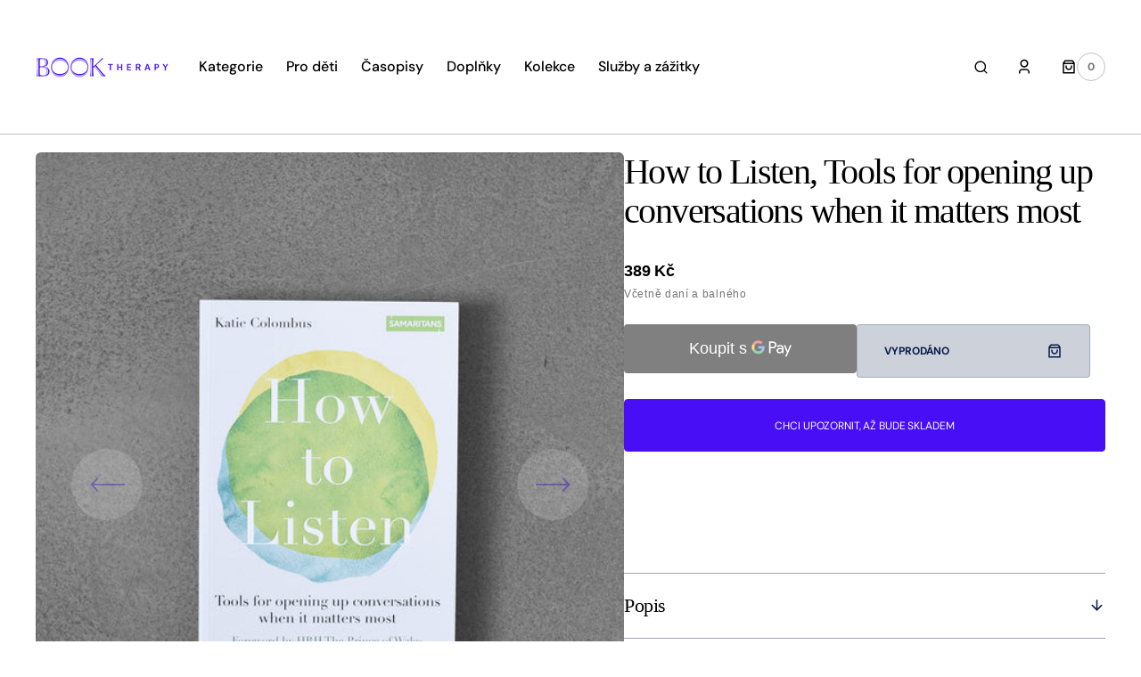

--- FILE ---
content_type: text/html; charset=utf-8
request_url: https://booktherapy.cz/products/how-to-listen-tools-for-opening-up-conversations-when-it-matters-most
body_size: 73215
content:
<!doctype html>
<html
	class="no-js"
	lang="cs"
	dir="ltr"
>
	<head>
		<meta charset="utf-8">
		<meta http-equiv="X-UA-Compatible" content="IE=edge">
		<meta name="viewport" content="width=device-width,initial-scale=1">
		<meta name="theme-color" content="">
		<link rel="canonical" href="https://booktherapy.cz/products/how-to-listen-tools-for-opening-up-conversations-when-it-matters-most">
		<link rel="preconnect" href="https://cdn.shopify.com" crossorigin>
		<script>
			const events = [
				'shopify:block:deselect',
				'shopify:block:select',
				'shopify:section:reorder',
				'shopify:section:deselect',
				'shopify:section:select',
				'shopify:section:unload',
				'shopify:section:load',
				'shopify:inspector:deactivate',
				'shopify:inspector:activate',
			];

			events.forEach(function (item, index) {
				document.addEventListener(item, function () {
					setTimeout(function () {
						if (
							!document
								.querySelectorAll("*[id^='shopify-section-template']")[0]
								.querySelector('.section-under-menu')
						) {
							killHeaderFullWide();
						}

						document
							.querySelectorAll("*[id^='shopify-section-template']")
							.forEach(function (element, index) {
								if (index !== 0) {
									element
										?.querySelector('.js-data--slideshow')
										?.classList?.remove('section-under-menu');
								}
							});

						if (document.querySelectorAll('.section-under-menu').length === 0) {
							killHeaderFullWide();
						}
					}, 0);
				});
			});

			document.addEventListener('DOMContentLoaded', function () {
				setTimeout(function () {
					if (
						!document
							.querySelectorAll("*[id^='shopify-section-template']")[0]
							.querySelector('.section-under-menu')
					) {
						killHeaderFullWide();
					}

					document
						.querySelectorAll("*[id^='shopify-section-template']")
						.forEach(function (element, index) {
							if (index !== 0) {
								element
									?.querySelector('.js-data--slideshow')
									?.classList?.remove('section-under-menu');
							}
						});

					if (document.querySelectorAll('.section-under-menu').length === 0) {
						killHeaderFullWide();
					}
				}, 0);
			});

			function killHeaderFullWide() {
				document
					.querySelector('.header-wrapper')
					.classList.remove('header-wrapper--under-menu-full');
			}
		</script><link
				rel="icon"
				type="image/png"
				href="//booktherapy.cz/cdn/shop/files/Copy_of_book_therapy_logo_RGB.pdf.png?crop=center&height=32&v=1707859265&width=32"
			><title>How to Listen, Tools for opening up conversations when it matters most</title>

		
			<meta name="description" content="Foreword by HRH The Prince of Wales Preface by Michael Palin Listening helps us be there for others, to support them in tough times, and to strengthen our relationships with partners, family, friends and colleagues. From opening up a conversation with someone who might be struggling, to how to use gentle encouragement ">
		

		

<meta property="og:site_name" content="Book Therapy">
<meta property="og:url" content="https://booktherapy.cz/products/how-to-listen-tools-for-opening-up-conversations-when-it-matters-most">
<meta property="og:title" content="How to Listen, Tools for opening up conversations when it matters most">
<meta property="og:type" content="product">
<meta property="og:description" content="Foreword by HRH The Prince of Wales Preface by Michael Palin Listening helps us be there for others, to support them in tough times, and to strengthen our relationships with partners, family, friends and colleagues. From opening up a conversation with someone who might be struggling, to how to use gentle encouragement "><meta property="og:image" content="http://booktherapy.cz/cdn/shop/products/howtolisten.jpg?v=1629145731">
  <meta property="og:image:secure_url" content="https://booktherapy.cz/cdn/shop/products/howtolisten.jpg?v=1629145731">
  <meta property="og:image:width" content="1800">
  <meta property="og:image:height" content="1800"><meta property="og:price:amount" content="389">
  <meta property="og:price:currency" content="CZK"><meta name="twitter:card" content="summary_large_image">
<meta name="twitter:title" content="How to Listen, Tools for opening up conversations when it matters most">
<meta name="twitter:description" content="Foreword by HRH The Prince of Wales Preface by Michael Palin Listening helps us be there for others, to support them in tough times, and to strengthen our relationships with partners, family, friends and colleagues. From opening up a conversation with someone who might be struggling, to how to use gentle encouragement ">


		<script src="//booktherapy.cz/cdn/shop/t/10/assets/constants.js?v=57430444635880596041751399433" defer="defer"></script>
		<script src="//booktherapy.cz/cdn/shop/t/10/assets/pubsub.js?v=2921868252632587581751399434" defer="defer"></script>
		<script src="//booktherapy.cz/cdn/shop/t/10/assets/global.js?v=168892559320659580721751399434" defer="defer"></script>

		<script>window.performance && window.performance.mark && window.performance.mark('shopify.content_for_header.start');</script><meta name="google-site-verification" content="5qY98IgaxqVsSeUOytNQj71Lyng5SmDSfIGoKwFCOJI">
<meta name="google-site-verification" content="Z_Pnoi4sfioM8zrXRcWHQdPK0OKq8ZBDog3wyPwjf2Q">
<meta id="shopify-digital-wallet" name="shopify-digital-wallet" content="/15383583/digital_wallets/dialog">
<link rel="alternate" hreflang="x-default" href="https://booktherapy.cz/products/how-to-listen-tools-for-opening-up-conversations-when-it-matters-most">
<link rel="alternate" hreflang="cs" href="https://booktherapy.cz/products/how-to-listen-tools-for-opening-up-conversations-when-it-matters-most">
<link rel="alternate" hreflang="pl-CZ" href="https://booktherapy.pl/products/how-to-listen-tools-for-opening-up-conversations-when-it-matters-most">
<link rel="alternate" hreflang="pl-AT" href="https://booktherapy.pl/products/how-to-listen-tools-for-opening-up-conversations-when-it-matters-most">
<link rel="alternate" hreflang="pl-BE" href="https://booktherapy.pl/products/how-to-listen-tools-for-opening-up-conversations-when-it-matters-most">
<link rel="alternate" hreflang="pl-BG" href="https://booktherapy.pl/products/how-to-listen-tools-for-opening-up-conversations-when-it-matters-most">
<link rel="alternate" hreflang="pl-CY" href="https://booktherapy.pl/products/how-to-listen-tools-for-opening-up-conversations-when-it-matters-most">
<link rel="alternate" hreflang="pl-DE" href="https://booktherapy.pl/products/how-to-listen-tools-for-opening-up-conversations-when-it-matters-most">
<link rel="alternate" hreflang="pl-DK" href="https://booktherapy.pl/products/how-to-listen-tools-for-opening-up-conversations-when-it-matters-most">
<link rel="alternate" hreflang="pl-EE" href="https://booktherapy.pl/products/how-to-listen-tools-for-opening-up-conversations-when-it-matters-most">
<link rel="alternate" hreflang="pl-ES" href="https://booktherapy.pl/products/how-to-listen-tools-for-opening-up-conversations-when-it-matters-most">
<link rel="alternate" hreflang="pl-FI" href="https://booktherapy.pl/products/how-to-listen-tools-for-opening-up-conversations-when-it-matters-most">
<link rel="alternate" hreflang="pl-FR" href="https://booktherapy.pl/products/how-to-listen-tools-for-opening-up-conversations-when-it-matters-most">
<link rel="alternate" hreflang="pl-GR" href="https://booktherapy.pl/products/how-to-listen-tools-for-opening-up-conversations-when-it-matters-most">
<link rel="alternate" hreflang="pl-HR" href="https://booktherapy.pl/products/how-to-listen-tools-for-opening-up-conversations-when-it-matters-most">
<link rel="alternate" hreflang="pl-HU" href="https://booktherapy.pl/products/how-to-listen-tools-for-opening-up-conversations-when-it-matters-most">
<link rel="alternate" hreflang="pl-IE" href="https://booktherapy.pl/products/how-to-listen-tools-for-opening-up-conversations-when-it-matters-most">
<link rel="alternate" hreflang="pl-IT" href="https://booktherapy.pl/products/how-to-listen-tools-for-opening-up-conversations-when-it-matters-most">
<link rel="alternate" hreflang="pl-LT" href="https://booktherapy.pl/products/how-to-listen-tools-for-opening-up-conversations-when-it-matters-most">
<link rel="alternate" hreflang="pl-LU" href="https://booktherapy.pl/products/how-to-listen-tools-for-opening-up-conversations-when-it-matters-most">
<link rel="alternate" hreflang="pl-LV" href="https://booktherapy.pl/products/how-to-listen-tools-for-opening-up-conversations-when-it-matters-most">
<link rel="alternate" hreflang="pl-MT" href="https://booktherapy.pl/products/how-to-listen-tools-for-opening-up-conversations-when-it-matters-most">
<link rel="alternate" hreflang="pl-NL" href="https://booktherapy.pl/products/how-to-listen-tools-for-opening-up-conversations-when-it-matters-most">
<link rel="alternate" hreflang="pl-PL" href="https://booktherapy.pl/products/how-to-listen-tools-for-opening-up-conversations-when-it-matters-most">
<link rel="alternate" hreflang="pl-PT" href="https://booktherapy.pl/products/how-to-listen-tools-for-opening-up-conversations-when-it-matters-most">
<link rel="alternate" hreflang="pl-RO" href="https://booktherapy.pl/products/how-to-listen-tools-for-opening-up-conversations-when-it-matters-most">
<link rel="alternate" hreflang="pl-SE" href="https://booktherapy.pl/products/how-to-listen-tools-for-opening-up-conversations-when-it-matters-most">
<link rel="alternate" hreflang="pl-SI" href="https://booktherapy.pl/products/how-to-listen-tools-for-opening-up-conversations-when-it-matters-most">
<link rel="alternate" hreflang="pl-SK" href="https://booktherapy.pl/products/how-to-listen-tools-for-opening-up-conversations-when-it-matters-most">
<link rel="alternate" type="application/json+oembed" href="https://booktherapy.cz/products/how-to-listen-tools-for-opening-up-conversations-when-it-matters-most.oembed">
<script async="async" src="/checkouts/internal/preloads.js?locale=cs-CZ"></script>
<script id="shopify-features" type="application/json">{"accessToken":"f060775c8589b08328ba477b6fa1797d","betas":["rich-media-storefront-analytics"],"domain":"booktherapy.cz","predictiveSearch":true,"shopId":15383583,"locale":"cs"}</script>
<script>var Shopify = Shopify || {};
Shopify.shop = "booktherapy.myshopify.com";
Shopify.locale = "cs";
Shopify.currency = {"active":"CZK","rate":"1.0"};
Shopify.country = "CZ";
Shopify.theme = {"name":"Updated copy of Sydney","id":185578651988,"schema_name":"Sydney","schema_version":"1.2.1","theme_store_id":2117,"role":"main"};
Shopify.theme.handle = "null";
Shopify.theme.style = {"id":null,"handle":null};
Shopify.cdnHost = "booktherapy.cz/cdn";
Shopify.routes = Shopify.routes || {};
Shopify.routes.root = "/";</script>
<script type="module">!function(o){(o.Shopify=o.Shopify||{}).modules=!0}(window);</script>
<script>!function(o){function n(){var o=[];function n(){o.push(Array.prototype.slice.apply(arguments))}return n.q=o,n}var t=o.Shopify=o.Shopify||{};t.loadFeatures=n(),t.autoloadFeatures=n()}(window);</script>
<script id="shop-js-analytics" type="application/json">{"pageType":"product"}</script>
<script defer="defer" async type="module" src="//booktherapy.cz/cdn/shopifycloud/shop-js/modules/v2/client.init-shop-cart-sync_D3xuFVk8.cs.esm.js"></script>
<script defer="defer" async type="module" src="//booktherapy.cz/cdn/shopifycloud/shop-js/modules/v2/chunk.common_CKKvb8YV.esm.js"></script>
<script type="module">
  await import("//booktherapy.cz/cdn/shopifycloud/shop-js/modules/v2/client.init-shop-cart-sync_D3xuFVk8.cs.esm.js");
await import("//booktherapy.cz/cdn/shopifycloud/shop-js/modules/v2/chunk.common_CKKvb8YV.esm.js");

  window.Shopify.SignInWithShop?.initShopCartSync?.({"fedCMEnabled":true,"windoidEnabled":true});

</script>
<script>(function() {
  var isLoaded = false;
  function asyncLoad() {
    if (isLoaded) return;
    isLoaded = true;
    var urls = ["https:\/\/static.rechargecdn.com\/static\/js\/recharge.js?shop=booktherapy.myshopify.com"];
    for (var i = 0; i < urls.length; i++) {
      var s = document.createElement('script');
      s.type = 'text/javascript';
      s.async = true;
      s.src = urls[i];
      var x = document.getElementsByTagName('script')[0];
      x.parentNode.insertBefore(s, x);
    }
  };
  if(window.attachEvent) {
    window.attachEvent('onload', asyncLoad);
  } else {
    window.addEventListener('load', asyncLoad, false);
  }
})();</script>
<script id="__st">var __st={"a":15383583,"offset":3600,"reqid":"43f550a1-5de1-4a31-8bff-84bbea5ab051-1768960866","pageurl":"booktherapy.cz\/products\/how-to-listen-tools-for-opening-up-conversations-when-it-matters-most","u":"f251c67c0328","p":"product","rtyp":"product","rid":6634298015786};</script>
<script>window.ShopifyPaypalV4VisibilityTracking = true;</script>
<script id="captcha-bootstrap">!function(){'use strict';const t='contact',e='account',n='new_comment',o=[[t,t],['blogs',n],['comments',n],[t,'customer']],c=[[e,'customer_login'],[e,'guest_login'],[e,'recover_customer_password'],[e,'create_customer']],r=t=>t.map((([t,e])=>`form[action*='/${t}']:not([data-nocaptcha='true']) input[name='form_type'][value='${e}']`)).join(','),a=t=>()=>t?[...document.querySelectorAll(t)].map((t=>t.form)):[];function s(){const t=[...o],e=r(t);return a(e)}const i='password',u='form_key',d=['recaptcha-v3-token','g-recaptcha-response','h-captcha-response',i],f=()=>{try{return window.sessionStorage}catch{return}},m='__shopify_v',_=t=>t.elements[u];function p(t,e,n=!1){try{const o=window.sessionStorage,c=JSON.parse(o.getItem(e)),{data:r}=function(t){const{data:e,action:n}=t;return t[m]||n?{data:e,action:n}:{data:t,action:n}}(c);for(const[e,n]of Object.entries(r))t.elements[e]&&(t.elements[e].value=n);n&&o.removeItem(e)}catch(o){console.error('form repopulation failed',{error:o})}}const l='form_type',E='cptcha';function T(t){t.dataset[E]=!0}const w=window,h=w.document,L='Shopify',v='ce_forms',y='captcha';let A=!1;((t,e)=>{const n=(g='f06e6c50-85a8-45c8-87d0-21a2b65856fe',I='https://cdn.shopify.com/shopifycloud/storefront-forms-hcaptcha/ce_storefront_forms_captcha_hcaptcha.v1.5.2.iife.js',D={infoText:'Chráněno technologií hCaptcha',privacyText:'Ochrana osobních údajů',termsText:'Podmínky'},(t,e,n)=>{const o=w[L][v],c=o.bindForm;if(c)return c(t,g,e,D).then(n);var r;o.q.push([[t,g,e,D],n]),r=I,A||(h.body.append(Object.assign(h.createElement('script'),{id:'captcha-provider',async:!0,src:r})),A=!0)});var g,I,D;w[L]=w[L]||{},w[L][v]=w[L][v]||{},w[L][v].q=[],w[L][y]=w[L][y]||{},w[L][y].protect=function(t,e){n(t,void 0,e),T(t)},Object.freeze(w[L][y]),function(t,e,n,w,h,L){const[v,y,A,g]=function(t,e,n){const i=e?o:[],u=t?c:[],d=[...i,...u],f=r(d),m=r(i),_=r(d.filter((([t,e])=>n.includes(e))));return[a(f),a(m),a(_),s()]}(w,h,L),I=t=>{const e=t.target;return e instanceof HTMLFormElement?e:e&&e.form},D=t=>v().includes(t);t.addEventListener('submit',(t=>{const e=I(t);if(!e)return;const n=D(e)&&!e.dataset.hcaptchaBound&&!e.dataset.recaptchaBound,o=_(e),c=g().includes(e)&&(!o||!o.value);(n||c)&&t.preventDefault(),c&&!n&&(function(t){try{if(!f())return;!function(t){const e=f();if(!e)return;const n=_(t);if(!n)return;const o=n.value;o&&e.removeItem(o)}(t);const e=Array.from(Array(32),(()=>Math.random().toString(36)[2])).join('');!function(t,e){_(t)||t.append(Object.assign(document.createElement('input'),{type:'hidden',name:u})),t.elements[u].value=e}(t,e),function(t,e){const n=f();if(!n)return;const o=[...t.querySelectorAll(`input[type='${i}']`)].map((({name:t})=>t)),c=[...d,...o],r={};for(const[a,s]of new FormData(t).entries())c.includes(a)||(r[a]=s);n.setItem(e,JSON.stringify({[m]:1,action:t.action,data:r}))}(t,e)}catch(e){console.error('failed to persist form',e)}}(e),e.submit())}));const S=(t,e)=>{t&&!t.dataset[E]&&(n(t,e.some((e=>e===t))),T(t))};for(const o of['focusin','change'])t.addEventListener(o,(t=>{const e=I(t);D(e)&&S(e,y())}));const B=e.get('form_key'),M=e.get(l),P=B&&M;t.addEventListener('DOMContentLoaded',(()=>{const t=y();if(P)for(const e of t)e.elements[l].value===M&&p(e,B);[...new Set([...A(),...v().filter((t=>'true'===t.dataset.shopifyCaptcha))])].forEach((e=>S(e,t)))}))}(h,new URLSearchParams(w.location.search),n,t,e,['guest_login'])})(!0,!0)}();</script>
<script integrity="sha256-4kQ18oKyAcykRKYeNunJcIwy7WH5gtpwJnB7kiuLZ1E=" data-source-attribution="shopify.loadfeatures" defer="defer" src="//booktherapy.cz/cdn/shopifycloud/storefront/assets/storefront/load_feature-a0a9edcb.js" crossorigin="anonymous"></script>
<script data-source-attribution="shopify.dynamic_checkout.dynamic.init">var Shopify=Shopify||{};Shopify.PaymentButton=Shopify.PaymentButton||{isStorefrontPortableWallets:!0,init:function(){window.Shopify.PaymentButton.init=function(){};var t=document.createElement("script");t.src="https://booktherapy.cz/cdn/shopifycloud/portable-wallets/latest/portable-wallets.cs.js",t.type="module",document.head.appendChild(t)}};
</script>
<script data-source-attribution="shopify.dynamic_checkout.buyer_consent">
  function portableWalletsHideBuyerConsent(e){var t=document.getElementById("shopify-buyer-consent"),n=document.getElementById("shopify-subscription-policy-button");t&&n&&(t.classList.add("hidden"),t.setAttribute("aria-hidden","true"),n.removeEventListener("click",e))}function portableWalletsShowBuyerConsent(e){var t=document.getElementById("shopify-buyer-consent"),n=document.getElementById("shopify-subscription-policy-button");t&&n&&(t.classList.remove("hidden"),t.removeAttribute("aria-hidden"),n.addEventListener("click",e))}window.Shopify?.PaymentButton&&(window.Shopify.PaymentButton.hideBuyerConsent=portableWalletsHideBuyerConsent,window.Shopify.PaymentButton.showBuyerConsent=portableWalletsShowBuyerConsent);
</script>
<script>
  function portableWalletsCleanup(e){e&&e.src&&console.error("Failed to load portable wallets script "+e.src);var t=document.querySelectorAll("shopify-accelerated-checkout .shopify-payment-button__skeleton, shopify-accelerated-checkout-cart .wallet-cart-button__skeleton"),e=document.getElementById("shopify-buyer-consent");for(let e=0;e<t.length;e++)t[e].remove();e&&e.remove()}function portableWalletsNotLoadedAsModule(e){e instanceof ErrorEvent&&"string"==typeof e.message&&e.message.includes("import.meta")&&"string"==typeof e.filename&&e.filename.includes("portable-wallets")&&(window.removeEventListener("error",portableWalletsNotLoadedAsModule),window.Shopify.PaymentButton.failedToLoad=e,"loading"===document.readyState?document.addEventListener("DOMContentLoaded",window.Shopify.PaymentButton.init):window.Shopify.PaymentButton.init())}window.addEventListener("error",portableWalletsNotLoadedAsModule);
</script>

<script type="module" src="https://booktherapy.cz/cdn/shopifycloud/portable-wallets/latest/portable-wallets.cs.js" onError="portableWalletsCleanup(this)" crossorigin="anonymous"></script>
<script nomodule>
  document.addEventListener("DOMContentLoaded", portableWalletsCleanup);
</script>

<script id='scb4127' type='text/javascript' async='' src='https://booktherapy.cz/cdn/shopifycloud/privacy-banner/storefront-banner.js'></script><link id="shopify-accelerated-checkout-styles" rel="stylesheet" media="screen" href="https://booktherapy.cz/cdn/shopifycloud/portable-wallets/latest/accelerated-checkout-backwards-compat.css" crossorigin="anonymous">
<style id="shopify-accelerated-checkout-cart">
        #shopify-buyer-consent {
  margin-top: 1em;
  display: inline-block;
  width: 100%;
}

#shopify-buyer-consent.hidden {
  display: none;
}

#shopify-subscription-policy-button {
  background: none;
  border: none;
  padding: 0;
  text-decoration: underline;
  font-size: inherit;
  cursor: pointer;
}

#shopify-subscription-policy-button::before {
  box-shadow: none;
}

      </style>
<script id="sections-script" data-sections="main-product,product-recommendations,header,footer" defer="defer" src="//booktherapy.cz/cdn/shop/t/10/compiled_assets/scripts.js?v=125626"></script>
<script>window.performance && window.performance.mark && window.performance.mark('shopify.content_for_header.end');</script>


		<style data-shopify>
			  
			  
			  @font-face {
  font-family: "DM Sans";
  font-weight: 700;
  font-style: normal;
  font-display: swap;
  src: url("//booktherapy.cz/cdn/fonts/dm_sans/dmsans_n7.97e21d81502002291ea1de8aefb79170c6946ce5.woff2") format("woff2"),
       url("//booktherapy.cz/cdn/fonts/dm_sans/dmsans_n7.af5c214f5116410ca1d53a2090665620e78e2e1b.woff") format("woff");
}

			  @font-face {
  font-family: "DM Sans";
  font-weight: 700;
  font-style: normal;
  font-display: swap;
  src: url("//booktherapy.cz/cdn/fonts/dm_sans/dmsans_n7.97e21d81502002291ea1de8aefb79170c6946ce5.woff2") format("woff2"),
       url("//booktherapy.cz/cdn/fonts/dm_sans/dmsans_n7.af5c214f5116410ca1d53a2090665620e78e2e1b.woff") format("woff");
}

			  
			  
			  @font-face {
  font-family: "DM Sans";
  font-weight: 500;
  font-style: normal;
  font-display: swap;
  src: url("//booktherapy.cz/cdn/fonts/dm_sans/dmsans_n5.8a0f1984c77eb7186ceb87c4da2173ff65eb012e.woff2") format("woff2"),
       url("//booktherapy.cz/cdn/fonts/dm_sans/dmsans_n5.9ad2e755a89e15b3d6c53259daad5fc9609888e6.woff") format("woff");
}

			  @font-face {
  font-family: "DM Sans";
  font-weight: 400;
  font-style: normal;
  font-display: swap;
  src: url("//booktherapy.cz/cdn/fonts/dm_sans/dmsans_n4.ec80bd4dd7e1a334c969c265873491ae56018d72.woff2") format("woff2"),
       url("//booktherapy.cz/cdn/fonts/dm_sans/dmsans_n4.87bdd914d8a61247b911147ae68e754d695c58a6.woff") format("woff");
}

			 
			 
			  
			  
			 
			  
			  
			  
			  

			  :root {

			  --font-body-family: "system_ui", -apple-system, 'Segoe UI', Roboto, 'Helvetica Neue', 'Noto Sans', 'Liberation Sans', Arial, sans-serif, 'Apple Color Emoji', 'Segoe UI Emoji', 'Segoe UI Symbol', 'Noto Color Emoji';
			  --font-body-style: normal;
			  --font-body-weight: 400;

			  --font-body-size: 18px;
			  --font-body-line-height: 1.5;
			  --font-secondary-text: 14px;

			  --font-heading-family: Palatino, 'Palatino Linotype', 'Book Antiqua', serif;
			  --font-heading-style: normal;
			  --font-heading-weight: 400;
			  --font-heading-letter-spacing: -0.2em;
			  --font-heading-line-height: 1.1;

			  --font-subtitle-family: "DM Sans", sans-serif;
			  --font-subtitle-style: normal;
			  --font-subtitle-weight: 700;
			  --font-subtitle-text-transform: uppercase;
			  --font-subtitle-size: 12px;

			  --font-heading-h1-size: 52px;
			  --font-heading-h2-size: 45px;
			  --font-heading-h3-size: 40px;
			  --font-heading-h4-size: 30px;
			  --font-heading-h5-size: 22px;
			  --font-heading-h6-size: 16px;

			  --font-heading-card-family: Palatino, 'Palatino Linotype', 'Book Antiqua', serif;
			  --font-heading-card-style: normal;
			  --font-heading-card-weight: 400;
			  --font-text-card-family: "system_ui", -apple-system, 'Segoe UI', Roboto, 'Helvetica Neue', 'Noto Sans', 'Liberation Sans', Arial, sans-serif, 'Apple Color Emoji', 'Segoe UI Emoji', 'Segoe UI Symbol', 'Noto Color Emoji';
			  --font-text-card-style: normal;
			  --font-text-card-weight: 400;

			  --font-heading-card-size: 20px;
			  --font-text-card-size: 14px;

			  --font-button-family: "DM Sans", sans-serif;
			  --font-button-style: normal;
			  --font-button-weight: 700;
			  --font-button-text-transform: uppercase;

			  --font-button-family: "DM Sans", sans-serif;
			  --font-button-style: normal;
			  --font-button-weight: 700;
			  --font-button-text-transform: uppercase;
			  --font-button-letter-spacing: -0.01em;
			  --font-subtitle-letter-spacing: 0.06em;

			  --font-header-menu-family: "DM Sans", sans-serif;
			  --font-header-menu-style: normal;
			  --font-header-menu-weight: 500;
			 --font-header-menu-link-size: 16px;
			  --font-header-menu-text-transform: none;

			  --font-footer-menu-family: "DM Sans", sans-serif;
			  --font-footer-menu-style: normal;
			  --font-footer-menu-weight: 400;
			  --font-footer-link-size: 14px;
			  --font-footer-bottom-link-size: 14px;

			--font-popups-heading-family: Palatino, 'Palatino Linotype', 'Book Antiqua', serif;
			--font-popups-heading-style: normal;
			--font-popups-heading-weight: 400;
			--font-popups-text-family: "system_ui", -apple-system, 'Segoe UI', Roboto, 'Helvetica Neue', 'Noto Sans', 'Liberation Sans', Arial, sans-serif, 'Apple Color Emoji', 'Segoe UI Emoji', 'Segoe UI Symbol', 'Noto Color Emoji';
			--font-popups-text-style: normal;
			--font-popups-text-weight: 400;
			--font-popup-heading-size: 30px;
			--font-popup-text-size: 14px;
			--font-notification-heading-size: 30px;
			--font-notification-text-size: 14px;

			  --color-base-text: 0, 0, 0;
			  --color-base-text-default: 0, 0, 0;
			  --color-secondary-text: 116, 116, 116;
			  --color-subheading: 116, 116, 116;
			  --color-title-text: 0, 0, 0;

			  --color-base-text-dark: , , ;
			  --color-title-text-dark: , , ;

			  --color-base-background-1: 255, 255, 255;
			  --color-base-background-2: 239, 239, 239;
			  --color-base-background-5: 184, 218, 202;
			  --color-base-background-3: 7, 29, 73;
			  --color-base-background-4: 40, 40, 40;

			  --color-announcement-bar-background-1: 7, 29, 73;
			  --color-announcement-bar-background-2: 184, 218, 202;

			 --color-header-background: 255, 255, 255;

			  --color-base-solid-button-labels: 255, 255, 255;
			  --color-base-button-background: 72, 15, 247;
			  --color-base-outline-button-labels: 247, 247, 247;
			  --color-secondary-button-labels: 7, 29, 73;
			  --color-tertiary-button-labels: 7, 29, 73;
			  --color-tertiary-button-background: , , ;
			  --payment-terms-background-color: #ffffff;
			  --color-overlay-background: 7, 29, 73;
			  --color-accent: 72, 15, 247;
			  --color-accent-default: 72, 15, 247;

			  --color-base-background-input: 255, 255, 255;

			  --color-base-border-input: 193, 193, 193;
			  --color-hover-border-input: 72, 15, 247;

			  --color-badge-icon: 72, 15, 247;
			  --color-background-badge-icon: 255, 255, 255;
			  --color-border: 193, 193, 193;
			  --color-background-card: 239, 239, 239
			  }

			  *,
			  *::before,
			  *::after {
			  box-sizing: inherit;
			  }

			  html {
			  box-sizing: border-box;
			  font-size: 10px;
			  height: 100%;
			  }

			  body {
			  position: relative;
			  display: grid;
			  grid-template-rows: auto auto 1fr auto;
			  grid-template-columns: 100%;
			  min-height: 100%;
			  margin: 0;
			  font-size: var(--font-body-size);
			  font-family: var(--font-body-family);
			  font-style: var(--font-body-style);
			  font-weight: var(--font-body-weight);
			  line-height: var(--font-body-line-height);
			  overflow-x: hidden;
			  }
		</style>
		<link href="//booktherapy.cz/cdn/shop/t/10/assets/swiper-bundle.min.css?v=67104566617031410831751399435" rel="stylesheet" type="text/css" media="all" />
		<link href="//booktherapy.cz/cdn/shop/t/10/assets/base.css?v=70449469379595914781751399433" rel="stylesheet" type="text/css" media="all" />
<link
				rel="stylesheet"
				href="//booktherapy.cz/cdn/shop/t/10/assets/component-predictive-search.css?v=124711543325614681511751399433"
				media="print"
				onload="this.media='all'"
			><script>
			document.documentElement.className =
				document.documentElement.className.replace('no-js', 'js');
			if (Shopify.designMode) {
				document.documentElement.classList.add('shopify-design-mode');
			}
		</script>
		<script src="//booktherapy.cz/cdn/shop/t/10/assets/jquery-3.6.0.js?v=32573363768646652941751399434" defer="defer"></script>
		<script src="//booktherapy.cz/cdn/shop/t/10/assets/popup.js?v=110370486556622095471751399434" defer="defer"></script>
		
			<script src="//booktherapy.cz/cdn/shop/t/10/assets/scroll-top.js?v=148004363687240193071751399434" defer="defer"></script>
		
		
			<script src="//booktherapy.cz/cdn/shop/t/10/assets/product-card.js?v=68811200748435373071751399434" defer="defer"></script>
		
		<script
			src="//booktherapy.cz/cdn/shop/t/10/assets/swiper-bundle.min.js?v=59665753948720967221751399435"
			defer="defer"
		></script>
		<script src="//booktherapy.cz/cdn/shop/t/10/assets/jarallax.js?v=93128699462010326281751399434" defer="defer"></script>
		<script
			src="//booktherapy.cz/cdn/shop/t/10/assets/jarallax-video.min.js?v=155869405244917713301751399434"
			defer="defer"
		></script>
		<script src="//booktherapy.cz/cdn/shop/t/10/assets/rellax.min.js?v=98552639405515042581751399434" defer="defer"></script>
		<script src="//booktherapy.cz/cdn/shop/t/10/assets/gsap.min.js?v=57589129105320572601751399434" defer="defer"></script>
		<script src="//booktherapy.cz/cdn/shop/t/10/assets/split-type.js?v=120366266086175973741751399435" defer="defer"></script>

		<script src="//booktherapy.cz/cdn/shop/t/10/assets/image-parallax.js?v=93597832101404027351751399434" defer="defer"></script>

		<script
			src="//booktherapy.cz/cdn/shop/t/10/assets/section-instagram-slider.js?v=86104284684003784821751399434"
			defer="defer"
		></script>
		<script
			src="//booktherapy.cz/cdn/shop/t/10/assets/ScrollTrigger.min.js?v=172410024157382806541751399434"
			defer="defer"
		></script>
		<script
			src="//booktherapy.cz/cdn/shop/t/10/assets/jquery.marquee.min.js?v=98632651530648313041751399434"
			defer="defer"
		></script>
	<!-- BEGIN app block: shopify://apps/kor-order-limit-quantity/blocks/app-embed/143c1e59-4c01-4de6-ad3e-90b86ada592d -->


<!-- BEGIN app snippet: mc-checkout --><script type="text/javascript">
  
  const mcLimitKORData1 = {"priority":{"default_priority":["VARIANT_LIMIT","PRODUCT_LIMIT","COLLECTION_MIN_MAX","TAG_LIMIT","GLOBAL_LIMIT"],"cart_amount":["CART_LIMIT","AMOUNT_LIMIT","TAGS_AMOUNT_LIMIT","TOTAL_WEIGHT"]},"config":{"override_amount":null},"messages":{"upper_limit_msg":"You can Purchase Max \u003cstrong\u003e{%-limit-%} \u003c\/strong\u003eQty of \u003cstrong\u003e{%-product_title-%}\u003c\/strong\u003e","lower_limit_msg":"You Need to Purchase at least \u003cstrong\u003e{%-limit-%} \u003c\/strong\u003e Qty of \u003cstrong\u003e{%-product_title-%}\u003c\/strong\u003e.","increment_limit_msg":"You can buy  \u003cstrong\u003e{%-product_title-%}\u003c\/strong\u003e in multiples of \u003cstrong\u003e{%-limit-%}\u003c\/strong\u003e.","lifetime_limit_msg":"You can purchase max \u003cstrong\u003e {%-limit-%} \u003c\/strong\u003e of \u003cstrong\u003e {%-product_title-%} \u003c\/strong\u003e in lifetime"},"global":{"info":null},"products":{"info":[]},"collectionsProducts":{"info":[]},"variants":{"info":[]},"cart":{"info":null},"amount":{"info":{"min_amount":499,"max_amount":null,"price_format":".","is_add_discount":1,"min_amount_message":"Minimální výška objednávky je {%-min_amount-%} Kč.","max_amount_message":"The total order amount must not exceed \u003cstrong\u003e{%-max_amount-%}\u003c\/strong\u003e"}},"weight":{"info":null,"message":null}};
  
  
  const mcLimitKORData2 = {"locale_messages":{"default":{"general_min_message":"You Need to Purchase at least \u003cstrong\u003e{%-limit-%} \u003c\/strong\u003e Qty of \u003cstrong\u003e{%-product_title-%}\u003c\/strong\u003e.","general_max_message":"You can Purchase Max \u003cstrong\u003e{%-limit-%} \u003c\/strong\u003eQty of \u003cstrong\u003e{%-product_title-%}\u003c\/strong\u003e","general_multiply_message":"You can buy  \u003cstrong\u003e{%-product_title-%}\u003c\/strong\u003e in multiples of \u003cstrong\u003e{%-limit-%}\u003c\/strong\u003e.","order_amt_tag_min_message":"","order_amt_tag_max_message":"","general_lifetime_message":"You can purchase max \u003cstrong\u003e {%-limit-%} \u003c\/strong\u003e of \u003cstrong\u003e {%-product_title-%} \u003c\/strong\u003e in lifetime","cart_min_message":" ","cart_max_message":"","order_amt_min_message":"Minimální výška objednávky je {%-min_amount-%} Kč.","order_amt_max_message":"Minimální výška objednávky je {%-min_amount-%} Kč.","weight_min_message":"","weight_max_message":""}},"collections":{"info":[]},"tags":[],"modelDesign":"\u003cstyle\u003e.modal-content-custom{background-color: #fefefe;\n              border: 1px solid #888;\n              color: #000000;\n              font-size: 15px;}\u003c\/style\u003e"};
  
  const mcLimitKORData = { ...mcLimitKORData1, ...mcLimitKORData2 };
  
  const mcKorAppSettings = {"plan":2,"hasFreeImpression":false,"disable_add_to_cart":false,"designType":"ALERT","lifetime_limit":{"life_span_type":0,"life_span_days":0,"end_date":null,"start_date":null,"interval":{"date":null,"interval":"custom","custom_days":1}},"pPage":[]};
  
  // For add to cart button Click
  var template = "product";
  function jqueryCode() {
    if (template == 'product') {
      document.addEventListener('DOMContentLoaded', () => {
        $('button[name="add"], .btn-addtocart, .buy-buttons__buttons [data-component="button-action"], .add-to-cart, button[data-action="add-to-cart"], button[type="submit"][data-add-to-cart-text]').click(function (e, options) {
          options = options || {};
          if (!options.eventTrigger) {
            e.preventDefault();
            if (addToCartEventStopPropogation.includes(Shopify.shop)) {
              e.stopImmediatePropagation();
            }
            CheckOnAddToCart().then(function (res) {
              if (res.msg != '') {
                showMessage(res.msg);
              } else {
                if (Shopify.shop == "urbanbaristas.myshopify.com") {
                  $('form[action^="/cart/add"]').submit();
                } else {
                  $(e.target).trigger("click", { eventTrigger: true });
                } updateNumberOfProductLimit(res.qty);
              }
            });
          }
        });
        if (typeof mcKorAppSettings != "undefined" && (mcKorAppSettings?.pPage?.addToCart && mcKorAppSettings?.pPage?.addToCart != "")) {
          $(mcKorAppSettings?.pPage?.addToCart).click(function (e, options) {
            options = options || {};
            if (!options.eventTrigger) {
              e.preventDefault();
              if (addToCartEventStopPropogation.includes(Shopify.shop)) {
                e.stopImmediatePropagation();
              }
              CheckOnAddToCart().then(function (res) {
                if (res.msg != '') {
                  showMessage(res.msg);
                } else {
                  $(e.target).trigger("click", { eventTrigger: true });
                  updateNumberOfProductLimit(res.qty);
                }
              });
            }
          });
        }
      });
    }
  }

  function CheckOnAddToCart() {
    return new Promise(function (resolve) {
      jQuery.getJSON("/cart.js", function (cartItems) {

        var res = window.mcproductresponse.data;
        var msg = '';
        var globalMsg = '';
        let variantMsg = "";
        var collectionMsg = '';
        var tagMsg = '';
        var is_global_limit = false,
          is_product_limit = false,
          is_number_collection_limit = false,
          is_tag_limit = false,
          is_variant_limit = false;
        var productMsg = '';
        //var productData = $('form[action^="/cart/add"], form[action$="/cart/add"]').serializeArray();
        var productId = product_id,
          variantId = '',
          qty = '',
          variantqty = '',
          collectionqty = '';

        var productData = $('form[action^="/cart/add"], form[action$="/cart/add"]').serializeArray();
        if (mcKorAppSettings?.pPage?.fmSelecotor) {
          productData = $(mcKorAppSettings?.pPage?.fmSelecotor).serializeArray();
        }

        // get variant id
        const queryString = window.location.search;
        const urlParams = new URLSearchParams(queryString);
        const variant_id = urlParams.get('variant');

        productData.map((product) => {
          if (product.name == 'quantity') {
            qty = variantqty = collectionqty = parseInt(product.value, 10);
          } else if (product.name == 'id') {
            variantId = product.value;
          }
        })

        cartItems.items.map((item) => {
          if (productId == item.product_id) {
            qty = parseInt(item.quantity, 10) + qty;
          }
          if (variantId == item.id) {
            variantqty = parseInt(item.quantity, 10) + variantqty;
          }
        })

        if (res?.tag?.info) {
          var tagMaxQty = res.tag.info.max_limit;
          var tagMinQty = res.tag.info.min_limit;
          if (tagMinQty != 0 && tagMinQty && tagMaxQty != 0 && tagMaxQty) {
            is_tag_limit = true;
            if (qty > tagMaxQty) {
              tagMsg = res.tag.message.upper_limit_msg;
            } else if (qty < tagMinQty) {
              tagMsg = res.tag.message.lower_limit_msg;
            }
          }
        }

        if (res?.number_of_product_limit?.length > 0) {
          is_number_collection_limit = true;
          res.number_of_product_limit.map(collection => {
            if (collectionqty > collection.remaining_max_qty) {
              collectionMsg = collection.max_msg;
            }
          })
        }


        if (variantId && res?.variants?.length > 0) {
          res.variants.forEach((variant) => {
            if (variant.info.id == variantId) {
              let min_qty = variant.info.lower_limit;
              let max_qty = variant.info.purchase_limit;
              if (max_qty != null && max_qty != 0 && max_qty && min_qty != null && min_qty != 0 && min_qty) {
                is_variant_limit = true;
                if (variantqty > max_qty) {
                  variantMsg = variant.message.upper_limit_msg;
                } else if (variantqty < min_qty) {
                  variantMsg = variant.message.lower_limit_msg;
                }
              }
            }
          });
        }

        if (res?.product?.info) {
          var maxQty = res.product.info.purchase_limit;
          var minQty = res.product.info.min_purchase_limit;
          // var lifetimeQty = res.product.info.life_time_limit || 0;

          var lifetimeQty = res.product.info?.remainingQty;
          var remainingQty = res.product.info?.remainingQty;

          if (minQty != 0 && minQty && maxQty != 0 && maxQty) {
            is_product_limit = true;
            if (lifetimeQty != null && lifetimeQty != undefined && qty > remainingQty) {
              productMsg = res.product.message.lifetime_limit_msg;
            } else if (qty > maxQty) {
              productMsg = res.product.message.upper_limit_msg;
            } else if (qty < minQty) {
              productMsg = res.product.message.lower_limit_msg;
            }
          }
        }

        if (res?.global?.info && Object.keys(res.global.message).length > 0) {
          var globalMaxQty = res.global.info.global_limit;
          var globalMinQty = res.global.info.min_global_limit;

          if (globalMaxQty != null && globalMinQty != null) {
            is_global_limit = true;
            if (qty > globalMaxQty) {
              globalMsg = res.global.message.upper_limit_msg;
            } else if (qty < globalMinQty) {
              globalMsg = res.global.message.lower_limit_msg;
            }
          }
        }

        if (res?.priority) {
          for (const [key, value] of Object.entries(res.priority)) {
            if ((value == "COLLECTION_MIN_MAX" || value == "PRODUCT_LIMIT") && is_product_limit) {
              msg = productMsg;
              break;
            }
            if (value == "VARIANT_LIMIT" && is_variant_limit) {
              msg = variantMsg;
              break;
            }
            if (value == "GLOBAL_LIMIT" && is_global_limit) {
              msg = globalMsg;
              break;
            }
            if (value == "TAG_LIMIT" && is_tag_limit) {
              msg = tagMsg;
              break;
            }
          }
        }

        if (is_number_collection_limit) {
          if (msg) {
            msg += "<br>" + collectionMsg;
          } else {
            msg = collectionMsg;
          }
        }

        var response = {
          msg: msg,
          qty: collectionqty
        }
        resolve(response);
      });
    })
  }

  function updateNumberOfProductLimit(qty) {
    qty = parseInt(qty, 10);
    var res = window.mcproductresponse.data;
    if (res?.number_of_product_limit.length > 0) {
      res?.number_of_product_limit.map(collection => {
        collection.remaining_max_qty = parseInt(collection.remaining_max_qty - qty, 10);
      })
    }
    window.mcproductresponse.data = res;
  }
</script><!-- END app snippet --><!-- BEGIN app snippet: mc-product --><script>
  function mcKorGetDateRangeFromLifeSpan(ctx) {
    const now = new Date();

    // Helpers scoped inside
    function startOfDay(date) {
      return new Date(date.getFullYear(), date.getMonth(), date.getDate());
    }

    function endOfDay(date) {
      return new Date(date.getFullYear(), date.getMonth(), date.getDate(), 23, 59, 59, 999);
    }

    function startOfWeek(date) {
      const d = new Date(date);
      const day = d.getDay();
      const diff = d.getDate() - day + (day === 0 ? -6 : 1); // Monday as start
      return startOfDay(new Date(d.setDate(diff)));
    }

    function endOfWeek(date) {
      const start = startOfWeek(date);
      return endOfDay(new Date(start.getFullYear(), start.getMonth(), start.getDate() + 6));
    }

    function startOfMonth(date) {
      return new Date(date.getFullYear(), date.getMonth(), 1);
    }

    function endOfMonth(date) {
      return new Date(date.getFullYear(), date.getMonth() + 1, 0, 23, 59, 59, 999);
    }

    function startOfYear(date) {
      return new Date(date.getFullYear(), 0, 1);
    }

    function endOfYear(date) {
      return new Date(date.getFullYear(), 11, 31, 23, 59, 59, 999);
    }

    // Main logic
    if (ctx.life_span_type === 2) {
      const startDate = startOfDay(new Date(now.getFullYear(), now.getMonth(), now.getDate() - ctx.life_span_days));
      const endDate = endOfDay(now);
      return [startDate, endDate];
    }

    if (ctx.life_span_type === 4) {
      const startDate = endOfDay(new Date(ctx.start_date));
      const endDate = startOfDay(new Date(ctx.end_date));
      const currentDate = now;

      if (currentDate < startDate || currentDate > endDate) {
        return [null, null];
      }

      return [startDate, endDate];
    }

    if (ctx.life_span_type === 5) {
      const intervalSetting = ctx.user_interval;
      if (!intervalSetting) return [null, null];

      const interval = intervalSetting.interval;

      if (interval === "day") {
        return [startOfDay(now), endOfDay(now)];
      }

      if (interval === "week") {
        return [startOfWeek(now), endOfWeek(now)];
      }

      if (interval === "month") {
        return [startOfMonth(now), endOfMonth(now)];
      }

      if (interval === "year") {
        return [startOfYear(now), endOfYear(now)];
      }

      if (["10", "20", "30", "custom"].includes(interval)) {
        let days = 1;
        let start = new Date();

        if (intervalSetting.date) {
          start = new Date(intervalSetting.date);
        }

        if (["10", "20", "30"].includes(interval)) {
          days = parseInt(interval, 10);
        } else if (interval === "custom") {
          days = parseInt(intervalSetting.custom_days || 1, 10);
        }

        const now = new Date();
        if (now < start) return [null, null];

        const diffDays = Math.floor((now - start) / (1000 * 60 * 60 * 24));
        const multiplier = Math.floor(diffDays / days);

        if (multiplier >= 1) {
          start.setDate(start.getDate() + multiplier * days);
        }

        const end = new Date(start);
        end.setDate(start.getDate() + days);

        return [startOfDay(start), endOfDay(end)];
      }
    }

    return [null, null];
  }

  function mcKorAnalyzeOrdersByDateRange(orders, startDate, endDate) {
        let total_order_amount = 0;
        let order_product_data = {};
        let order_variant_data = {};

        orders.forEach(order => {
            const orderDate = new Date(order.created_at);
            if (startDate && endDate && orderDate >= startDate && orderDate <= endDate) {
            total_order_amount += order.total_price;

            order.line_items.forEach(item => {
                // Count product quantity
                if (!order_product_data[item.product_id]) {
                    order_product_data[item.product_id] = 0;
                }
                order_product_data[item.product_id] += item.quantity;

                // Count variant quantity
                if (!order_variant_data[item.variant_id]) {
                    order_variant_data[item.variant_id] = 0;
                }
                order_variant_data[item.variant_id] += item.quantity;
            });
            }
        });

        return {
            total_order_amount,
            order_product_data,
            order_variant_data
        };
  }
</script>



    <script>
        
            var mcCustomerTagsData = null;
            var mc_customer_id = null;
        
        
        var mcProductData = {"id":6634298015786,"title":"How to Listen, Tools for opening up conversations when it matters most","handle":"how-to-listen-tools-for-opening-up-conversations-when-it-matters-most","description":"\u003cp\u003e\u003cspan data-mce-fragment=\"1\"\u003eForeword by HRH The Prince of Wales Preface by Michael Palin Listening helps us be there for others, to support them in tough times, and to strengthen our relationships with partners, family, friends and colleagues. From opening up a conversation with someone who might be struggling, to how to use gentle encouragement to help others share their stories, How to Listen demonstrates the power of listening without judgement and draws on the extensive experience of Samaritans in offering practical advice to apply to your own life. Friendly and approachable, with a preface by Michael Palin, it includes helpful tips from trained Samaritans on how to talk about how we are feeling, as well as how to listen to one another in a way that can prevent day-to-day concern or worry from escalating into more complex emotions.\u003c\/span\u003e\u003c\/p\u003e\n\u003cp\u003e \u003c\/p\u003e\n\u003cp\u003e \u003c\/p\u003e\n\u003cp\u003e \u003c\/p\u003e\n\u003cp\u003e\u003cstrong\u003eObsahuje:\u003c\/strong\u003e\u003cspan\u003e \u003c\/span\u003eKnihy - paperback\u003c\/p\u003e\n\u003cp\u003e\u003cstrong\u003eRok vydání:\u003c\/strong\u003e\u003cspan\u003e \u003c\/span\u003e2021-05-25\u003c\/p\u003e\n\u003cp\u003e\u003cstrong\u003ePočet stran:\u003c\/strong\u003e\u003cspan\u003e \u003c\/span\u003e192\u003c\/p\u003e","published_at":"2021-08-16T22:29:56+02:00","created_at":"2021-08-09T16:17:09+02:00","vendor":"Slovart","type":"book","tags":["inspiration","personal development","W-2-3"],"price":38900,"price_min":38900,"price_max":38900,"available":false,"price_varies":false,"compare_at_price":null,"compare_at_price_min":0,"compare_at_price_max":0,"compare_at_price_varies":false,"variants":[{"id":39505257136170,"title":"Default Title","option1":"Default Title","option2":null,"option3":null,"sku":"9780857839404","requires_shipping":true,"taxable":true,"featured_image":null,"available":false,"name":"How to Listen, Tools for opening up conversations when it matters most","public_title":null,"options":["Default Title"],"price":38900,"weight":0,"compare_at_price":null,"inventory_quantity":0,"inventory_management":"shopify","inventory_policy":"deny","barcode":"9780857839404","requires_selling_plan":false,"selling_plan_allocations":[]}],"images":["\/\/booktherapy.cz\/cdn\/shop\/products\/howtolisten.jpg?v=1629145731"],"featured_image":"\/\/booktherapy.cz\/cdn\/shop\/products\/howtolisten.jpg?v=1629145731","options":["Title"],"media":[{"alt":null,"id":20901226217514,"position":1,"preview_image":{"aspect_ratio":1.0,"height":1800,"width":1800,"src":"\/\/booktherapy.cz\/cdn\/shop\/products\/howtolisten.jpg?v=1629145731"},"aspect_ratio":1.0,"height":1800,"media_type":"image","src":"\/\/booktherapy.cz\/cdn\/shop\/products\/howtolisten.jpg?v=1629145731","width":1800}],"requires_selling_plan":false,"selling_plan_groups":[],"content":"\u003cp\u003e\u003cspan data-mce-fragment=\"1\"\u003eForeword by HRH The Prince of Wales Preface by Michael Palin Listening helps us be there for others, to support them in tough times, and to strengthen our relationships with partners, family, friends and colleagues. From opening up a conversation with someone who might be struggling, to how to use gentle encouragement to help others share their stories, How to Listen demonstrates the power of listening without judgement and draws on the extensive experience of Samaritans in offering practical advice to apply to your own life. Friendly and approachable, with a preface by Michael Palin, it includes helpful tips from trained Samaritans on how to talk about how we are feeling, as well as how to listen to one another in a way that can prevent day-to-day concern or worry from escalating into more complex emotions.\u003c\/span\u003e\u003c\/p\u003e\n\u003cp\u003e \u003c\/p\u003e\n\u003cp\u003e \u003c\/p\u003e\n\u003cp\u003e \u003c\/p\u003e\n\u003cp\u003e\u003cstrong\u003eObsahuje:\u003c\/strong\u003e\u003cspan\u003e \u003c\/span\u003eKnihy - paperback\u003c\/p\u003e\n\u003cp\u003e\u003cstrong\u003eRok vydání:\u003c\/strong\u003e\u003cspan\u003e \u003c\/span\u003e2021-05-25\u003c\/p\u003e\n\u003cp\u003e\u003cstrong\u003ePočet stran:\u003c\/strong\u003e\u003cspan\u003e \u003c\/span\u003e192\u003c\/p\u003e"};
        var mcPCollectionIds = [];
        mcProductData.collections = [];
        
        var cartCollectionData = {};
        
    
        function mcKorSetProductLimit() {
            const currLocale = "cs";
            const defaultMsg = mcLimitKORData.locale_messages['default'];
            var messageObj = {...defaultMsg};
            if(Object.keys(mcLimitKORData.locale_messages).includes(currLocale)) {
                const localeMSg = mcLimitKORData.locale_messages[currLocale];
                Object.keys(localeMSg).map((msgKey) => {
                    if(localeMSg[msgKey]) {
                        messageObj[msgKey] = localeMSg[msgKey];
                        return localeMSg[msgKey]
                    } else {
                        messageObj[msgKey] = defaultMsg[msgKey];
                        return defaultMsg[msgKey];
                    }
                });
            }        
            function prepareMessageMinMaxMultiplyGen(limit, key, vTitle = null, cTitle = null) {
                let pTitle = mcProductData.title;
                function getString(str) {
                    return `{ %-${str}-% }`.replaceAll(" ", "");
                }
                if(vTitle) {
                    pTitle = pTitle + " - " + vTitle;
                }
                if(cTitle) {
                    pTitle = cTitle;
                }
                return messageObj[key]?.replaceAll(getString('limit'), limit).replaceAll(getString("product_title"), pTitle);
            }
            const prLimitData = {};
            prLimitData.priority = mcLimitKORData?.priority?.default_priority;
            prLimitData.global = {
                info: {
                    min_global_limit: mcLimitKORData?.global?.info?.min_limit,
                    global_limit: mcLimitKORData?.global?.info?.max_limit
                },
                message: {}
            }
            prLimitData.global.message.upper_limit_msg = prepareMessageMinMaxMultiplyGen(prLimitData?.global?.info?.global_limit, "general_max_message");
            prLimitData.global.message.lower_limit_msg = prepareMessageMinMaxMultiplyGen(prLimitData?.global?.info?.min_global_limit, "general_min_message");
    
            let pIndex = prLimitData.priority.indexOf("PRODUCT_LIMIT");
            let cIndex = prLimitData.priority.indexOf("COLLECTION_MIN_MAX");
            var pLimit = null;     
            var cLimit = null;     
            if(mcLimitKORData?.products?.info && Object.keys(mcLimitKORData?.products?.info).includes(mcProductData?.id?.toString())) {
                pLimit = mcLimitKORData?.products?.info[mcProductData?.id?.toString()];
            }
            if(mcLimitKORData?.collectionsProducts?.info && Object.keys(mcLimitKORData?.collectionsProducts?.info).includes(mcProductData?.id?.toString())) {
                cLimit = mcLimitKORData?.collectionsProducts?.info[mcProductData?.id?.toString()];
            }
            if(cIndex < pIndex && cLimit) {
                pLimit = {...cLimit};
            }
            if(!pLimit && cLimit) {
                pLimit = {...cLimit};
            }
            if(pLimit && pLimit?.life_time_limit) {
                pLimit.remainingQty = pLimit?.life_time_limit;
            }
            prLimitData.product = {
                info: pLimit,
                message: {}
            }
            if(pLimit) {
                prLimitData.product.message.upper_limit_msg = prepareMessageMinMaxMultiplyGen(prLimitData.product?.info?.purchase_limit, "general_max_message");
                prLimitData.product.message.lower_limit_msg = prepareMessageMinMaxMultiplyGen(prLimitData.product?.info?.min_purchase_limit, "general_min_message");
                prLimitData.product.message.increment_limit_msg = prepareMessageMinMaxMultiplyGen(prLimitData.product?.info?.increment_qty, "general_multiply_message");
                prLimitData.product.message.lifetime_limit_msg = prepareMessageMinMaxMultiplyGen(prLimitData.product?.info?.life_time_limit, "general_lifetime_message");
            }
    
            prLimitData.variants = [];
            var variantLimits = mcLimitKORData?.variants?.info;        
            if(variantLimits) {
                mcProductData.variants?.map((variant) => {
                    const vTitle = variant.title == "Default Title" ? null : variant.title;
                    const vId = `${variant.id}`;                    
                    if(Object.keys(variantLimits).includes(vId)) {
                        let vLimit = variantLimits[vId];
                        vLimit.id = parseInt(vId, 10);
                        const vLimitData = {
                            info: vLimit,
                            message: {}
                        };
                        vLimitData.message.upper_limit_msg = prepareMessageMinMaxMultiplyGen(vLimit?.purchase_limit, "general_max_message", vTitle)
                        vLimitData.message.lower_limit_msg = prepareMessageMinMaxMultiplyGen(vLimit?.lower_limit, "general_min_message", vTitle)
                        vLimitData.message.increment_limit_msg = prepareMessageMinMaxMultiplyGen(vLimit?.increment_qty, "general_multiply_message", vTitle)
                        vLimitData.message.lifetime_limit_msg = prepareMessageMinMaxMultiplyGen(vLimit?.life_time_limit, "general_lifetime_message", vTitle)
                        prLimitData.variants.push({ ...vLimitData });
                    }
                });
            }
            prLimitData.tag = {
                info: null,
                message: {}
            }
            if(mcCustomerTagsData && mcCustomerTagsData?.length && mcLimitKORData.tags) {
                var hasCustomerTag = false;
                for (let i = 0; i < mcCustomerTagsData.length; i++) {
                    const tag = mcCustomerTagsData[i];
                    for (let j = 0; j < mcLimitKORData.tags.length; j++) {
                        const dbTags = mcLimitKORData.tags[j];
                        if(dbTags?.tag_list?.includes(tag)) {
                            hasCustomerTag = true;
                            prLimitData.tag = {
                                info: {
                                    ...dbTags
                                },
                                message: {}
                            };
                            prLimitData.tag.message.upper_limit_msg = prepareMessageMinMaxMultiplyGen(dbTags?.max_limit, "general_max_message");
                            prLimitData.tag.message.lower_limit_msg = prepareMessageMinMaxMultiplyGen(dbTags?.min_limit, "general_min_message");
                            prLimitData.tag.message.increment_limit_msg = prepareMessageMinMaxMultiplyGen(dbTags?.increment_qty, "general_multiply_message");
                            break;
                        }               
                    }
                    if(hasCustomerTag) {
                        break;
                    }
                }
            }
            
            prLimitData.number_of_product_limit = [];
            if(mcLimitKORData?.collections?.info && Object.keys(mcLimitKORData?.collections?.info).length) {
                for (let i = 0; i < mcPCollectionIds.length; i++) {
                    const cId = `${mcPCollectionIds[i]}`;
                    const collInfo = mcProductData.collections[i];
                    if(Object.keys(mcLimitKORData?.collections?.info).includes(cId)) {
                        let cQty = 0;
                        if(Object.keys(cartCollectionData).includes(cId)) {
                            cQty = cartCollectionData[cId].quantity;
                        }
                        const cInfo = mcLimitKORData?.collections?.info[cId];
                        let remaining_max_qty = (cInfo?.purchase_limit || 0) - cQty;
                        let max_msg = prepareMessageMinMaxMultiplyGen(cInfo.purchase_limit, "general_max_message", null, collInfo.title);
                        let min_msg = prepareMessageMinMaxMultiplyGen(cInfo.min_purchase_limit, "general_min_message", null, collInfo.title);
                        prLimitData.number_of_product_limit.push({
                            max_qty: cInfo.purchase_limit,
                            min_qty: cInfo.min_purchase_limit,
                            colllection_id: parseInt(cId, 10),
                            max_msg: max_msg,
                            min_msg: min_msg,
                            remaining_max_qty: remaining_max_qty
                        })
                    }            
                }
            }

            prLimitData.modelDesign = mcLimitKORData?.modelDesign;
            window.mcproductresponse = {
                data: {
                    ...prLimitData
                },
                error: 0
            }

            function setLifeTimeLimit() {
                const shopName= "booktherapy.myshopify.com";
                if(["sonnyangelstore.myshopify.com", "sonnyangelstore-usa.myshopify.com", "sonnyangel-france.myshopify.com"].includes(shopName) && typeof mcKorCustomerOrders != "undefined") {
                    const korAppLifetimeSetting = mcKorAppSettings?.lifetime_limit || {};
                    const [startDate, endDate] = mcKorGetDateRangeFromLifeSpan(korAppLifetimeSetting);
                    const ordersLifetimeData = mcKorAnalyzeOrdersByDateRange(mcKorCustomerOrders, startDate, endDate);
                    const pId = `${mcProductData.id}`;
                    if(Object.keys(ordersLifetimeData.order_product_data).includes(pId)) {
                        const orderQty = ordersLifetimeData.order_product_data[pId];
                        if(window?.mcproductresponse?.data?.product?.info?.life_time_limit) {
                            window.mcproductresponse.data.product.info.remainingQty = window?.mcproductresponse?.data?.product?.info?.life_time_limit - orderQty;
                        }
                    }
                } else {
                    fetch(`/a/cart-update?page=productv2&product_id=${mcProductData.id}`, {
                        method: "get",
                    }).then((res) => {
                        return res.json()
                    }).then((jsonRes) => {
                        if(jsonRes?.status) {
                            const orderQty = jsonRes?.data?.orderQty;
                            if(window?.mcproductresponse?.data?.product?.info?.life_time_limit) {
                                window.mcproductresponse.data.product.info.remainingQty = window?.mcproductresponse?.data?.product?.info?.life_time_limit - orderQty;
                            }
                        }
                    });
                }
            }

            if(mc_customer_id && pLimit?.life_time_limit) {
                setLifeTimeLimit();
            }

            const setModelStyleInterval = setInterval(() => {
                const modalCssdiv = document.getElementById('modelDesignId');
                if (modalCssdiv) {
                    clearInterval(setModelStyleInterval);
                    modalCssdiv.innerHTML = window.mcproductresponse?.data?.modelDesign;
                }
            }, 500);
            const setProductLimitInterval = setInterval(() => {
                if(typeof limitOnProductSuccess == "function") {
                    clearInterval(setProductLimitInterval);
                    limitOnProductSuccess(true);
                }
            }, 500);
            setTimeout(() => {
                clearInterval(setModelStyleInterval);
                clearInterval(setProductLimitInterval);
            }, 5000);       
        }
    </script>
<!-- END app snippet --><!-- BEGIN app snippet: mc-limit --><script>
    if (typeof jQuery == 'undefined') {
        var headTag = document.getElementsByTagName("head")[0];
        var jqTag = document.createElement('script');
        jqTag.type = 'text/javascript';
        jqTag.src = 'https://ajax.googleapis.com/ajax/libs/jquery/3.4.1/jquery.min.js';
        jqTag.defer = 'defer';
        headTag.appendChild(jqTag);
    }
</script>
<script src="https://magecomp.us/js/LimitQtyHelper.js" defer></script>

<div>
    
    <style>
        .close-custom {
            color: #aaa;
            float: right;
            font-size: 28px;
            font-weight: 700;
            margin-right: 4px;
            margin-top: -3px;
            position: absolute;
            top: 0;
            right: 0;
        }
    </style>

    

    <style>
        /*.d-none {
            display: none !important;
        }*/

        .modal-custom {
            display: none;
            position: fixed;
            z-index: 10000;
            left: 0;
            top: 0;
            width: 100%;
            height: 100%;
            overflow: auto;
            background-color: #000;
            background-color: rgba(0, 0, 0, .4)
        }


        .modal-content-custom {
            background-color: #fefefe;
            margin: 15% auto;
            padding: 25px;
            border: 1px solid #888;
            width: fit-content;
            position: relative;
        }


        .close-custom:focus,
        .close-custom:hover {
            color: #000;
            text-decoration: none;
            cursor: pointer
        }

        #mc-loader {
            display: none;
            position: fixed;
            left: 50%;
            top: 50%;
            z-index: 10000;
            width: 150px;
            height: 150px;
            margin: -75px 0 0 -75px;
            border: 16px solid #f3f3f3;
            border-radius: 50%;
            border-top: 16px solid #3498db;
            width: 120px;
            height: 120px;
            -webkit-animation: spin 2s linear infinite;
            animation: spin 2s linear infinite
        }

        @-webkit-keyframes spin {
            0% {
                -webkit-transform: rotate(0)
            }

            100% {
                -webkit-transform: rotate(360deg)
            }
        }

        @keyframes spin {
            0% {
                transform: rotate(0)
            }

            100% {
                transform: rotate(360deg)
            }
        }

        .animate-bottom {
            position: relative;
            -webkit-animation-name: animatebottom;
            -webkit-animation-duration: 1s;
            animation-name: animatebottom;
            animation-duration: 1s
        }

        @-webkit-keyframes animatebottom {
            from {
                bottom: -100px;
                opacity: 0
            }

            to {
                bottom: 0;
                opacity: 1
            }
        }

        @keyframes animatebottom {
            from {
                bottom: -100px;
                opacity: 0
            }

            to {
                bottom: 0;
                opacity: 1
            }
        }

        @media only screen and (max-width: 768px) {
            .modal-content-custom {
                margin-top: 70%;
            }
        }

        #purchase_limit_messages ul {
            list-style: none !important;
        }

        .mc-disabled {
            pointer-events: none;
            opacity: 0.5;
        }
    </style>
    <div id="modelDesignId"></div>
    <div id="mc-loader"></div>
    <div id="myModal" class="modal-custom">
        <div class="modal-content-custom">
            <div id="purchase_limit_messages"></div><span class="close-custom">&times;</span>
        </div>
    </div>
    <script type="text/javascript">

        var template = "product";
        var customer_id = "";
        var product_id = "6634298015786";
        var shopName = "booktherapy.myshopify.com";
        var defaultvariantId = "39505257136170"; //get default variant id when page load
        window.mcproductresponse = {};

        function cartSubmitAndCheckout(formElement) {
            var params = formElement.serializeArray();
            $.ajax({
                url: "/cart",
                type: "post",
                data: params,
                success: function (res) {
                    //window.location.replace('/checkout');
                    
            window.location.replace('/checkout');
            
        },
        error: function (err) {
            console.error(err.responseText);
        }
            });
        }

        function checkLimitOne(e, click = false, trigger = null) {
            e.customer_id = customer_id;
            e.config = {
                locale: Shopify?.locale,
                currency: Shopify?.currency,
                country: Shopify?.country,
            };

            $.ajax({
                type: "POST",
                url: "/a/cart-update",
                dataType: "json",
                data: e,
                success: function (e) {
                    console.log("e...");
                    console.log(e);
                    if (1 == e.error) {
                        var t = "<ul>";
                        $.each(e.messages, function (e, n) {
                            t += "<li>" + n + "</li>"
                        }), t += "</ul>", $("#purchase_limit_messages").html(t), document.getElementById("myModal").style.display = "block"
                        $(".additional-checkout-buttons, .additional_checkout_buttons, .dynamic-checkout__content").addClass("mc-disabled");
                    } else if (click) {
                        //window.location.replace('/checkout');
                        
            window.location.replace('/checkout');
        
                    }
                    else {
            // $(".additional-checkout-buttons").removeClass("mc-disabled");
            $(".additional-checkout-buttons,.additional_checkout_buttons, .dynamic-checkout__content").removeClass("mc-disabled");
        }
        document.getElementById("mc-loader").style.display = "none"
                }
            });
        }

        function myJQueryCode() {
            jqueryCode();
            if (template == 'login') {
                $(document).ready(function () {
                    $("input[name='checkout_url']").attr('value', '/cart');
                });
            }

            var modal = document.getElementById("myModal"),
                span = document.getElementsByClassName("close-custom")[0];

            function checkLimit(e, click = false) {

                e.customer_id = customer_id;
                e.config = {
                    locale: Shopify?.locale,
                    currency: Shopify?.currency,
                    country: Shopify?.country,
                };

                $.ajax({
                    type: "POST",
                    url: "/a/cart-update",
                    dataType: "json",
                    data: e,
                    success: function (e) {
                        console.log("e..k.");
                        console.log(e);
                        let cartUpdateRes = e;
                        var purchaseCartLimitMessages = document.getElementById('modelDesignId');
                        if (purchaseCartLimitMessages && cartUpdateRes?.modelDesign) {
                            purchaseCartLimitMessages.innerHTML = cartUpdateRes.modelDesign;
                        }
                        if (1 == e.error) {
                            var t = "<ul>";
                            $.each(e.messages, function (e, n) {
                                t += "<li>" + n + "</li>"
                            }), t += "</ul>", $("#purchase_limit_messages").html(t), document.getElementById("myModal").style.display = "block"
                            $(".additional-checkout-buttons, .dynamic-checkout__content").addClass("mc-disabled");
                        } else if (click) {
                            // window.location.replace('/checkout');
                            let submitFormEventShop = ["pro-image-sports-at-the-mall-of-america.myshopify.com", "distell-staff-sales.myshopify.com", "trevocorp.myshopify.com"];
                            if (submitFormEventShop.includes(Shopify.shop)) {
                                if (shopName == "distell-staff-sales.myshopify.com") {
                                    if (document.querySelector("#cart").reportValidity()) {
                                        let formElement = 'form[action="/cart"]';
                                        cartSubmitAndCheckout($(formElement));
                                    }
                                } else {
                                    let formElement = 'form[action="/cart"]';
                                    cartSubmitAndCheckout($(formElement));
                                }

                            } else {
                                if (typeof preventDirectCheckout !== "undefined" && !preventDirectCheckout.includes(Shopify.shop)) {
                                    //window.location.replace('/checkout');
                                    
                                window.location.replace('/checkout');
                            
        }
                            }
                        }
        document.getElementById("mc-loader").style.display = "none"
                    }
                });
            }

        // function productLimit(e) {
        //     $.ajax({
        //         type: "POST",
        //         url: "/a/cart-update?page=product",
        //         dataType: "json",
        //         data: { product_id: e },
        //         success: function (e) {
        //             window.mcproductresponse = e;
        //             limitOnProductSuccess(true);
        //         }
        //     });
        // }

        document.getElementsByClassName("close-custom")[0].addEventListener("click", function () {
            document.getElementById("myModal").style.display = "none";
        });

        if (Shopify.shop == 'nghia-nippers-corporation.myshopify.com') {
            $(document).ready(function () {
                $("a[href='/cart']").click(() => {
                    jQuery.getJSON("/cart.js", function (cartItems) {
                        checkLimitOne(cartItems);
                    });
                });
            });
        }

        if (template == 'product') {
            var mcPlusName;
            var mcMinusName;
            var mcQtyInput;
            var mcPlusSelector = [".qty_plus", ".increase", ".plus-btn", ".plus_btn", ".quantity-plus", ".plus", ".qty-plus", ".js--add", ".qty-up", "button[name='plus']", "input[name='plus']", "a[data-quantity='up']", ".js-qty__adjust--plus", "[data-action='increase-quantity']", ".icon-plus", "button[data-action='increase-picker-quantity']", ".inc", ".quantity__button--plus", "[data-quantity-action='increase']", ".quantity-input-plus", ".shopify-product-form [data-update-quantity='plus']", ".product-form__quantity-add-item", ".icon--plus-big", '.qtyplus', '.quantity-selector__button--plus', '.plus_btn', '.quantity-wrapper [data-quantity="up"]', ".ProductForm__QuantitySelector [data-action='increase-quantity']", ".adjust-plus", "button[aria-label='Increase the quantity']", "[data-control='-']", '[data-increase-qty]', '.t4s-quantity-selector is--plus', "button[aria-label='increment']", ".qty-adjuster__up", "button[aria-label='Add']"];
            var mcMinusSelector = [".qty_minus", ".reduced", ".minus-btn", ".minus", ".quantity-minus", ".qty-minus", ".js--minus", ".qty-down", "button[name='minus']", "input[name='minus']", "a[data-quantity='down']", ".js-qty__adjust--minus", "[data-action='decrease-quantity']", ".icon-minus", "button[data-action='decrease-picker-quantity']", ".dec", ".quantity__button--minus", "[data-quantity-action='decrease']", ".quantity-input-minus", ".shopify-product-form [data-update-quantity='minus']", ".product-form__quantity-subtract-item", ".icon--minus-big", '.qtyminus', '.quantity-selector__button--minus', '.minus_btn', '.quantity-wrapper [data-quantity="down"]', ".ProductForm__QuantitySelector [data-action='decrease-quantity']", ".adjust-minus", "button[aria-label='Reduce the quantity']", "[data-control='+']", '[data-decrease-qty]', '.t4s-quantity-selector is--minus', "button[aria-label='decrement']", ".qty-adjuster__down", "button[aria-label='Subtract']"];
            window.mcQtyInputSelector = [".js-qty__num", ".quantity__input", ".quantity", ".quantity-selector", "input[name='quantity']", "input[name='product-quantity']", "#quantity", ".QuantitySelector__CurrentQuantity", ".quantity-selector--product .quantity-selector__value", "input[name='quantity'][class='quantity__input']", ".quantity-input-field", ".shopify-product-form [name='quantity']", ".product-form__input--quantity", "#quantity-selector__input", ".product-form__input--quantity", ".QuantitySelector__CurrentQuantity[name='quantity']", ".quantity_selector quantity-input [name='quantity']", ".product-form .quantity-selector__input", "input[name='quantity'][class='quantity']"];

            // jQuery.getJSON("/cart.js", function (cartItems) {
            //     productLimit(product_id, cartItems);
            // });
            mcKorSetProductLimit();
            const intMCval = setInterval(() => {
                if(typeof updateMcCartQtyFromCart == "function") {
                    updateMcCartQtyFromCart();
                    clearInterval(intMCval);
                }
            }, 1000);

            setTimeout(() => {
                clearInterval(intMCval);
            }, 3000);

            mcPlusSelector.forEach((plus) => {
                if ($(document).find(plus).length > 0) {
                    mcPlusName = $(plus);
                }
            })

            mcMinusSelector.forEach((minus) => {
                if ($(document).find(minus).length > 0) {
                    mcMinusName = $(minus);
                }
            })

            window.mcQtyInputSelector.forEach((input) => {
                if ($(document).find(input).length > 0) {
                    mcQtyInput = $(input);
                }
            })
            
            if (typeof mcKorAppSettings != "undefined" && (mcKorAppSettings?.pPage?.inputQty && mcKorAppSettings?.pPage?.inputQty != "")) {
                jQuery(document).on("change", mcKorAppSettings?.pPage?.inputQty, function (e) {
                    e.preventDefault();
                    e.stopImmediatePropagation();
                    limitOnProductSuccess();
                });
            } else {
                jQuery(document).on("change", mcQtyInput, function (e) {
                    e.preventDefault();
                    e.stopImmediatePropagation();
                    limitOnProductSuccess();
                });
            }
            // For shops 
            let shops = ["aarogyam-wellness-store.myshopify.com", "pharmacy-at-spar-midrand.myshopify.com", "cathrin-walk.myshopify.com", "buffchick.myshopify.com", "masicbeauty.myshopify.com", "trevocorp.myshopify.com", "tapes-tools.myshopify.com", "imprensa-nacional-casa-da-moeda-test.myshopify.com", "denikwholesale.myshopify.com", "gmoco-ohio.myshopify.com", "imprensa-nacional-casa-da-moeda-test.myshopify.com", "d48a1f.myshopify.com", "le-parastore.myshopify.com", "lswiring.myshopify.com", "turkishsouq-shop.myshopify.com", "jainsonslightsonline.myshopify.com", "enzo-pt.myshopify.co", "fcxsport.myshopify.com", "dprimerocol.myshopify.com", "nocelab.myshopify.com", "hybrid-supreme-filter-shop.myshopify.com", "loud-pizza.myshopify.com", "sa-stage.myshopify.com"];
            if (shops.includes(shopName)) {
                if (typeof mcKorAppSettings != "undefined" && (mcKorAppSettings?.pPage?.plusBtn && mcKorAppSettings?.pPage?.plusBtn != "")) {
                    jQuery(document).on("click", mcKorAppSettings?.pPage?.plusBtn, function (e) {
                        limitOnProductSuccess();
                    });
                } else {
                    jQuery(document).on("click", mcPlusName, function (e) {
                        limitOnProductSuccess();
                    });
                }
                if (typeof mcKorAppSettings != "undefined" && (mcKorAppSettings?.pPage?.minusBtn && mcKorAppSettings?.pPage?.minusBtn != "")) {
                    jQuery(document).on("click", mcKorAppSettings?.pPage?.minusBtn, function (e) {
                        limitOnProductSuccess();
                    });
                } else {
                    jQuery(document).on("click", mcMinusName, function (e) {
                        limitOnProductSuccess();
                    });
                }
            }

            $(span).click(function (e) {
                modal.style.display = "none";
                e.preventDefault();
            });
        }

        if (template == 'cart') {

            jQuery.getJSON("/cart.js", function (e) {
                checkLimit(e)
            }), span.onclick = function () {
                modal.style.display = "none"
            }, window.onclick = function (e) {
                e.target == modal && (modal.style.display = "none")
            };
            jQuery(document).on("click", span, function (e) {
                modal.style.display = "none";
            });
        }

        jQuery(document).on("click", "button[name='checkout']", function (e, options) {
            if (!options) {
                document.getElementById("mc-loader").style.display = "block";
                e.preventDefault();
                e.stopImmediatePropagation();
                jQuery.getJSON("/cart.js", function (cartItems) {
                    checkLimit(cartItems, true);
                });
            }
        });

        jQuery(document).on("click", "input[name='checkout']", function (e, options) {
            if (!options) {
                document.getElementById("mc-loader").style.display = "block";
                e.preventDefault();
                e.stopImmediatePropagation();
                jQuery.getJSON("/cart.js", function (cartItems) {
                    checkLimit(cartItems, true);
                });
            }
        });

        // jQuery(document).on("click", span, function (e) {
        //         modal.style.display = "none";
        //     });

        jQuery(document).on("click", "a[href='/checkout']", function (e) {
            document.getElementById("mc-loader").style.display = "block";
            e.preventDefault();
            e.stopImmediatePropagation();
            jQuery.getJSON("/cart.js", function (cartItems) {
                checkLimit(cartItems, true);
            });
        });

        jQuery(document).on("click", "input[name='checkouts']", function (e) {
            document.getElementById("mc-loader").style.display = "block";
            e.preventDefault();
            e.stopImmediatePropagation();
            jQuery.getJSON("/cart.js", function (cartItems) {
                checkLimit(cartItems, true);
            });
        });


        if (template == 'product') {
            if (shopName == 'shop-hamples.myshopify.com') {
                $(document).ready(function () {
                    var className = $(".btn-addtocart");
                    var t = className.clone();
                    t.removeClass("addtocart-js").attr("type", "button").attr('data-mc', "add-to-cart").css({
                        "background": "#a24e4e", "font-family": "'Sen-Bold', sans-serif", "border": "none",
                        "color": "#ffffff", "font-size": "14px", "line-height": "1.0", "font-weight": "400", "letter-spacing": "0.05em", "position": "relative",
                        "outline": "none", "padding": "6px 31px 4px", "display": "inline-flex", "justify-content": "center", "align-items": "center", "text-align": "center",
                    });
                    className.after(t);
                    className.hide();
                    t.on("click", () => {
                        CheckOnAddToCart().then(res => {
                            if (res.msg != '') {
                                showMessage(res.msg);
                            } else {
                                className.trigger("click", { eventTrigger: true });
                                updateNumberOfProductLimit(res.qty);
                            }
                        });
                    });

                    var buttonName = $(".stickyaddtocart");
                    var clone = buttonName.clone();
                    clone.removeClass("btn").attr("type", "button").attr('data-mc', "add-to-cart").css({ "font-family": "'Sen-Bold', sans-serif", "border": "none", "color": "#ffffff", "line-height": "1.0", "letter-spacing": "0.05em", "position": "relative", "justify-content": "center", "align-items": "center", "text-align": "center", "background": "#a24e4e", "font- size": "14px", "padding": "6px 31px 4px", "height": "40px", });
                    buttonName.after(clone);
                    buttonName.hide();
                    clone.on("click", () => {
                        CheckOnAddToCart().then(res => {
                            if (res.msg != '') {
                                showMessage(res.msg);
                            } else {
                                buttonName.trigger("click", { eventTrigger: true });
                                updateNumberOfProductLimit(res.qty);
                            }
                        });
                    });
                });
            }
        }


        if (shopName == '0861banner.myshopify.com') {
            $(document).ready(function () {
                var clone = $('#add-to-cart').clone();
                clone.removeClass("add-to-cart").removeAttr('id').attr("type", "button").attr('data-mc', "add-to-cart").css("padding", '10px 40px').css("line-height", '30px').css("font-size", '14px').css("border-radius", '25px');
                $('#add-to-cart').after(clone);
                $('#add-to-cart').hide();
                clone.on("click", () => {
                    CheckOnAddToCart().then(res => {
                        if (res.msg != '') {
                            showMessage(res.msg);
                        } else {
                            $('#add-to-cart').trigger("click", { eventTrigger: true });
                            updateNumberOfProductLimit(res.qty);
                        }
                    });
                });
            });
        }

        if (shopName == 'imprensa-nacional-casa-da-moeda-test.myshopify.com') {
            $(document).ready(function () {
                var clone = $('.single_add_to_cart_button').clone();
                var clone1 = clone.clone();
                clone1.attr("type", "button").attr('data-mc', "add-to-cart");
                clone.after(clone1);
                clone.hide();
                clone1.on("click", () => {
                    CheckOnAddToCart().then(res => {
                        if (res.msg != '') {
                            showMessage(res.msg);
                        } else {
                            $('.single_add_to_cart_button').trigger("click", { eventTrigger: true });
                            updateNumberOfProductLimit(res.qty);
                        }
                    });
                });
            });
        }

        }

        function productLimit(e, cartItems) {
            const config = {
                locale: Shopify?.locale,
                currency: Shopify?.currency,
                country: Shopify?.country,
            };

            $.ajax({
                type: "POST",
                url: "/a/cart-update?page=product",
                dataType: "json",
                data: { product_id: e, cartItems: cartItems, config },
                success: function (e) {
                    console.log("e..l.");
                    console.log(e);
                    window.mcproductresponse = e;
                    if (window.mcproductresponse?.data?.modelDesign) {
                        var purchaseLimitMessages = document.getElementById('modelDesignId');
                        if (purchaseLimitMessages) {
                            purchaseLimitMessages.innerHTML = window.mcproductresponse?.data?.modelDesign;
                        }
                    }
                    limitOnProductSuccess(true);
                }
            });
        }

        function ifCheckoutNotWorking(e) {
            document.getElementById("mc-loader").style.display = "block";
            e.preventDefault();
            e.stopImmediatePropagation();
            jQuery.getJSON("/cart.js", function (cartItems) {
                checkLimitOne(cartItems, true);
            });
        }

        if (typeof jQuery == 'undefined') {
            var headTag = document.getElementsByTagName("head")[0];
            var jqTag = document.createElement('script');
            jqTag.type = 'text/javascript';
            jqTag.src = 'https://ajax.googleapis.com/ajax/libs/jquery/3.4.1/jquery.min.js';
            jqTag.onload = myJQueryCode;
            headTag.appendChild(jqTag);
        } else {
            myJQueryCode();
        }
    </script>
</div><!-- END app snippet -->

<!-- END app block --><script src="https://cdn.shopify.com/extensions/019b9d59-6e48-7d10-ae9c-39780a15de02/limit-qty-10-69/assets/limit-qty.js" type="text/javascript" defer="defer"></script>
<script src="https://cdn.shopify.com/extensions/b41074e5-57a8-4843-a6e6-1cf28f5b384a/appikon-back-in-stock-19/assets/subscribe_it_js.js" type="text/javascript" defer="defer"></script>
<link href="https://monorail-edge.shopifysvc.com" rel="dns-prefetch">
<script>(function(){if ("sendBeacon" in navigator && "performance" in window) {try {var session_token_from_headers = performance.getEntriesByType('navigation')[0].serverTiming.find(x => x.name == '_s').description;} catch {var session_token_from_headers = undefined;}var session_cookie_matches = document.cookie.match(/_shopify_s=([^;]*)/);var session_token_from_cookie = session_cookie_matches && session_cookie_matches.length === 2 ? session_cookie_matches[1] : "";var session_token = session_token_from_headers || session_token_from_cookie || "";function handle_abandonment_event(e) {var entries = performance.getEntries().filter(function(entry) {return /monorail-edge.shopifysvc.com/.test(entry.name);});if (!window.abandonment_tracked && entries.length === 0) {window.abandonment_tracked = true;var currentMs = Date.now();var navigation_start = performance.timing.navigationStart;var payload = {shop_id: 15383583,url: window.location.href,navigation_start,duration: currentMs - navigation_start,session_token,page_type: "product"};window.navigator.sendBeacon("https://monorail-edge.shopifysvc.com/v1/produce", JSON.stringify({schema_id: "online_store_buyer_site_abandonment/1.1",payload: payload,metadata: {event_created_at_ms: currentMs,event_sent_at_ms: currentMs}}));}}window.addEventListener('pagehide', handle_abandonment_event);}}());</script>
<script id="web-pixels-manager-setup">(function e(e,d,r,n,o){if(void 0===o&&(o={}),!Boolean(null===(a=null===(i=window.Shopify)||void 0===i?void 0:i.analytics)||void 0===a?void 0:a.replayQueue)){var i,a;window.Shopify=window.Shopify||{};var t=window.Shopify;t.analytics=t.analytics||{};var s=t.analytics;s.replayQueue=[],s.publish=function(e,d,r){return s.replayQueue.push([e,d,r]),!0};try{self.performance.mark("wpm:start")}catch(e){}var l=function(){var e={modern:/Edge?\/(1{2}[4-9]|1[2-9]\d|[2-9]\d{2}|\d{4,})\.\d+(\.\d+|)|Firefox\/(1{2}[4-9]|1[2-9]\d|[2-9]\d{2}|\d{4,})\.\d+(\.\d+|)|Chrom(ium|e)\/(9{2}|\d{3,})\.\d+(\.\d+|)|(Maci|X1{2}).+ Version\/(15\.\d+|(1[6-9]|[2-9]\d|\d{3,})\.\d+)([,.]\d+|)( \(\w+\)|)( Mobile\/\w+|) Safari\/|Chrome.+OPR\/(9{2}|\d{3,})\.\d+\.\d+|(CPU[ +]OS|iPhone[ +]OS|CPU[ +]iPhone|CPU IPhone OS|CPU iPad OS)[ +]+(15[._]\d+|(1[6-9]|[2-9]\d|\d{3,})[._]\d+)([._]\d+|)|Android:?[ /-](13[3-9]|1[4-9]\d|[2-9]\d{2}|\d{4,})(\.\d+|)(\.\d+|)|Android.+Firefox\/(13[5-9]|1[4-9]\d|[2-9]\d{2}|\d{4,})\.\d+(\.\d+|)|Android.+Chrom(ium|e)\/(13[3-9]|1[4-9]\d|[2-9]\d{2}|\d{4,})\.\d+(\.\d+|)|SamsungBrowser\/([2-9]\d|\d{3,})\.\d+/,legacy:/Edge?\/(1[6-9]|[2-9]\d|\d{3,})\.\d+(\.\d+|)|Firefox\/(5[4-9]|[6-9]\d|\d{3,})\.\d+(\.\d+|)|Chrom(ium|e)\/(5[1-9]|[6-9]\d|\d{3,})\.\d+(\.\d+|)([\d.]+$|.*Safari\/(?![\d.]+ Edge\/[\d.]+$))|(Maci|X1{2}).+ Version\/(10\.\d+|(1[1-9]|[2-9]\d|\d{3,})\.\d+)([,.]\d+|)( \(\w+\)|)( Mobile\/\w+|) Safari\/|Chrome.+OPR\/(3[89]|[4-9]\d|\d{3,})\.\d+\.\d+|(CPU[ +]OS|iPhone[ +]OS|CPU[ +]iPhone|CPU IPhone OS|CPU iPad OS)[ +]+(10[._]\d+|(1[1-9]|[2-9]\d|\d{3,})[._]\d+)([._]\d+|)|Android:?[ /-](13[3-9]|1[4-9]\d|[2-9]\d{2}|\d{4,})(\.\d+|)(\.\d+|)|Mobile Safari.+OPR\/([89]\d|\d{3,})\.\d+\.\d+|Android.+Firefox\/(13[5-9]|1[4-9]\d|[2-9]\d{2}|\d{4,})\.\d+(\.\d+|)|Android.+Chrom(ium|e)\/(13[3-9]|1[4-9]\d|[2-9]\d{2}|\d{4,})\.\d+(\.\d+|)|Android.+(UC? ?Browser|UCWEB|U3)[ /]?(15\.([5-9]|\d{2,})|(1[6-9]|[2-9]\d|\d{3,})\.\d+)\.\d+|SamsungBrowser\/(5\.\d+|([6-9]|\d{2,})\.\d+)|Android.+MQ{2}Browser\/(14(\.(9|\d{2,})|)|(1[5-9]|[2-9]\d|\d{3,})(\.\d+|))(\.\d+|)|K[Aa][Ii]OS\/(3\.\d+|([4-9]|\d{2,})\.\d+)(\.\d+|)/},d=e.modern,r=e.legacy,n=navigator.userAgent;return n.match(d)?"modern":n.match(r)?"legacy":"unknown"}(),u="modern"===l?"modern":"legacy",c=(null!=n?n:{modern:"",legacy:""})[u],f=function(e){return[e.baseUrl,"/wpm","/b",e.hashVersion,"modern"===e.buildTarget?"m":"l",".js"].join("")}({baseUrl:d,hashVersion:r,buildTarget:u}),m=function(e){var d=e.version,r=e.bundleTarget,n=e.surface,o=e.pageUrl,i=e.monorailEndpoint;return{emit:function(e){var a=e.status,t=e.errorMsg,s=(new Date).getTime(),l=JSON.stringify({metadata:{event_sent_at_ms:s},events:[{schema_id:"web_pixels_manager_load/3.1",payload:{version:d,bundle_target:r,page_url:o,status:a,surface:n,error_msg:t},metadata:{event_created_at_ms:s}}]});if(!i)return console&&console.warn&&console.warn("[Web Pixels Manager] No Monorail endpoint provided, skipping logging."),!1;try{return self.navigator.sendBeacon.bind(self.navigator)(i,l)}catch(e){}var u=new XMLHttpRequest;try{return u.open("POST",i,!0),u.setRequestHeader("Content-Type","text/plain"),u.send(l),!0}catch(e){return console&&console.warn&&console.warn("[Web Pixels Manager] Got an unhandled error while logging to Monorail."),!1}}}}({version:r,bundleTarget:l,surface:e.surface,pageUrl:self.location.href,monorailEndpoint:e.monorailEndpoint});try{o.browserTarget=l,function(e){var d=e.src,r=e.async,n=void 0===r||r,o=e.onload,i=e.onerror,a=e.sri,t=e.scriptDataAttributes,s=void 0===t?{}:t,l=document.createElement("script"),u=document.querySelector("head"),c=document.querySelector("body");if(l.async=n,l.src=d,a&&(l.integrity=a,l.crossOrigin="anonymous"),s)for(var f in s)if(Object.prototype.hasOwnProperty.call(s,f))try{l.dataset[f]=s[f]}catch(e){}if(o&&l.addEventListener("load",o),i&&l.addEventListener("error",i),u)u.appendChild(l);else{if(!c)throw new Error("Did not find a head or body element to append the script");c.appendChild(l)}}({src:f,async:!0,onload:function(){if(!function(){var e,d;return Boolean(null===(d=null===(e=window.Shopify)||void 0===e?void 0:e.analytics)||void 0===d?void 0:d.initialized)}()){var d=window.webPixelsManager.init(e)||void 0;if(d){var r=window.Shopify.analytics;r.replayQueue.forEach((function(e){var r=e[0],n=e[1],o=e[2];d.publishCustomEvent(r,n,o)})),r.replayQueue=[],r.publish=d.publishCustomEvent,r.visitor=d.visitor,r.initialized=!0}}},onerror:function(){return m.emit({status:"failed",errorMsg:"".concat(f," has failed to load")})},sri:function(e){var d=/^sha384-[A-Za-z0-9+/=]+$/;return"string"==typeof e&&d.test(e)}(c)?c:"",scriptDataAttributes:o}),m.emit({status:"loading"})}catch(e){m.emit({status:"failed",errorMsg:(null==e?void 0:e.message)||"Unknown error"})}}})({shopId: 15383583,storefrontBaseUrl: "https://booktherapy.cz",extensionsBaseUrl: "https://extensions.shopifycdn.com/cdn/shopifycloud/web-pixels-manager",monorailEndpoint: "https://monorail-edge.shopifysvc.com/unstable/produce_batch",surface: "storefront-renderer",enabledBetaFlags: ["2dca8a86"],webPixelsConfigList: [{"id":"995918164","configuration":"{\"config\":\"{\\\"pixel_id\\\":\\\"G-4P93R0KRFE\\\",\\\"target_country\\\":\\\"CZ\\\",\\\"gtag_events\\\":[{\\\"type\\\":\\\"search\\\",\\\"action_label\\\":[\\\"G-4P93R0KRFE\\\",\\\"AW-984956947\\\/tS93CIPV78oBEJOA1dUD\\\"]},{\\\"type\\\":\\\"begin_checkout\\\",\\\"action_label\\\":[\\\"G-4P93R0KRFE\\\",\\\"AW-984956947\\\/NtHeCIDV78oBEJOA1dUD\\\"]},{\\\"type\\\":\\\"view_item\\\",\\\"action_label\\\":[\\\"G-4P93R0KRFE\\\",\\\"AW-984956947\\\/80vkCPrU78oBEJOA1dUD\\\",\\\"MC-RJQENSH01J\\\"]},{\\\"type\\\":\\\"purchase\\\",\\\"action_label\\\":[\\\"G-4P93R0KRFE\\\",\\\"AW-984956947\\\/_RbzCPfU78oBEJOA1dUD\\\",\\\"MC-RJQENSH01J\\\"]},{\\\"type\\\":\\\"page_view\\\",\\\"action_label\\\":[\\\"G-4P93R0KRFE\\\",\\\"AW-984956947\\\/3Q11CPTU78oBEJOA1dUD\\\",\\\"MC-RJQENSH01J\\\"]},{\\\"type\\\":\\\"add_payment_info\\\",\\\"action_label\\\":[\\\"G-4P93R0KRFE\\\",\\\"AW-984956947\\\/7lwLCIbV78oBEJOA1dUD\\\"]},{\\\"type\\\":\\\"add_to_cart\\\",\\\"action_label\\\":[\\\"G-4P93R0KRFE\\\",\\\"AW-984956947\\\/y0_WCP3U78oBEJOA1dUD\\\"]}],\\\"enable_monitoring_mode\\\":false}\"}","eventPayloadVersion":"v1","runtimeContext":"OPEN","scriptVersion":"b2a88bafab3e21179ed38636efcd8a93","type":"APP","apiClientId":1780363,"privacyPurposes":[],"dataSharingAdjustments":{"protectedCustomerApprovalScopes":["read_customer_address","read_customer_email","read_customer_name","read_customer_personal_data","read_customer_phone"]}},{"id":"351174996","configuration":"{\"pixel_id\":\"4203713152988260\",\"pixel_type\":\"facebook_pixel\",\"metaapp_system_user_token\":\"-\"}","eventPayloadVersion":"v1","runtimeContext":"OPEN","scriptVersion":"ca16bc87fe92b6042fbaa3acc2fbdaa6","type":"APP","apiClientId":2329312,"privacyPurposes":["ANALYTICS","MARKETING","SALE_OF_DATA"],"dataSharingAdjustments":{"protectedCustomerApprovalScopes":["read_customer_address","read_customer_email","read_customer_name","read_customer_personal_data","read_customer_phone"]}},{"id":"237732180","configuration":"{\"myshopifyDomain\":\"booktherapy.myshopify.com\"}","eventPayloadVersion":"v1","runtimeContext":"STRICT","scriptVersion":"23b97d18e2aa74363140dc29c9284e87","type":"APP","apiClientId":2775569,"privacyPurposes":["ANALYTICS","MARKETING","SALE_OF_DATA"],"dataSharingAdjustments":{"protectedCustomerApprovalScopes":["read_customer_address","read_customer_email","read_customer_name","read_customer_phone","read_customer_personal_data"]}},{"id":"227115348","configuration":"{\"tagID\":\"2613980328283\"}","eventPayloadVersion":"v1","runtimeContext":"STRICT","scriptVersion":"18031546ee651571ed29edbe71a3550b","type":"APP","apiClientId":3009811,"privacyPurposes":["ANALYTICS","MARKETING","SALE_OF_DATA"],"dataSharingAdjustments":{"protectedCustomerApprovalScopes":["read_customer_address","read_customer_email","read_customer_name","read_customer_personal_data","read_customer_phone"]}},{"id":"shopify-app-pixel","configuration":"{}","eventPayloadVersion":"v1","runtimeContext":"STRICT","scriptVersion":"0450","apiClientId":"shopify-pixel","type":"APP","privacyPurposes":["ANALYTICS","MARKETING"]},{"id":"shopify-custom-pixel","eventPayloadVersion":"v1","runtimeContext":"LAX","scriptVersion":"0450","apiClientId":"shopify-pixel","type":"CUSTOM","privacyPurposes":["ANALYTICS","MARKETING"]}],isMerchantRequest: false,initData: {"shop":{"name":"Book Therapy","paymentSettings":{"currencyCode":"CZK"},"myshopifyDomain":"booktherapy.myshopify.com","countryCode":"CZ","storefrontUrl":"https:\/\/booktherapy.cz"},"customer":null,"cart":null,"checkout":null,"productVariants":[{"price":{"amount":389.0,"currencyCode":"CZK"},"product":{"title":"How to Listen, Tools for opening up conversations when it matters most","vendor":"Slovart","id":"6634298015786","untranslatedTitle":"How to Listen, Tools for opening up conversations when it matters most","url":"\/products\/how-to-listen-tools-for-opening-up-conversations-when-it-matters-most","type":"book"},"id":"39505257136170","image":{"src":"\/\/booktherapy.cz\/cdn\/shop\/products\/howtolisten.jpg?v=1629145731"},"sku":"9780857839404","title":"Default Title","untranslatedTitle":"Default Title"}],"purchasingCompany":null},},"https://booktherapy.cz/cdn","fcfee988w5aeb613cpc8e4bc33m6693e112",{"modern":"","legacy":""},{"shopId":"15383583","storefrontBaseUrl":"https:\/\/booktherapy.cz","extensionBaseUrl":"https:\/\/extensions.shopifycdn.com\/cdn\/shopifycloud\/web-pixels-manager","surface":"storefront-renderer","enabledBetaFlags":"[\"2dca8a86\"]","isMerchantRequest":"false","hashVersion":"fcfee988w5aeb613cpc8e4bc33m6693e112","publish":"custom","events":"[[\"page_viewed\",{}],[\"product_viewed\",{\"productVariant\":{\"price\":{\"amount\":389.0,\"currencyCode\":\"CZK\"},\"product\":{\"title\":\"How to Listen, Tools for opening up conversations when it matters most\",\"vendor\":\"Slovart\",\"id\":\"6634298015786\",\"untranslatedTitle\":\"How to Listen, Tools for opening up conversations when it matters most\",\"url\":\"\/products\/how-to-listen-tools-for-opening-up-conversations-when-it-matters-most\",\"type\":\"book\"},\"id\":\"39505257136170\",\"image\":{\"src\":\"\/\/booktherapy.cz\/cdn\/shop\/products\/howtolisten.jpg?v=1629145731\"},\"sku\":\"9780857839404\",\"title\":\"Default Title\",\"untranslatedTitle\":\"Default Title\"}}]]"});</script><script>
  window.ShopifyAnalytics = window.ShopifyAnalytics || {};
  window.ShopifyAnalytics.meta = window.ShopifyAnalytics.meta || {};
  window.ShopifyAnalytics.meta.currency = 'CZK';
  var meta = {"product":{"id":6634298015786,"gid":"gid:\/\/shopify\/Product\/6634298015786","vendor":"Slovart","type":"book","handle":"how-to-listen-tools-for-opening-up-conversations-when-it-matters-most","variants":[{"id":39505257136170,"price":38900,"name":"How to Listen, Tools for opening up conversations when it matters most","public_title":null,"sku":"9780857839404"}],"remote":false},"page":{"pageType":"product","resourceType":"product","resourceId":6634298015786,"requestId":"43f550a1-5de1-4a31-8bff-84bbea5ab051-1768960866"}};
  for (var attr in meta) {
    window.ShopifyAnalytics.meta[attr] = meta[attr];
  }
</script>
<script class="analytics">
  (function () {
    var customDocumentWrite = function(content) {
      var jquery = null;

      if (window.jQuery) {
        jquery = window.jQuery;
      } else if (window.Checkout && window.Checkout.$) {
        jquery = window.Checkout.$;
      }

      if (jquery) {
        jquery('body').append(content);
      }
    };

    var hasLoggedConversion = function(token) {
      if (token) {
        return document.cookie.indexOf('loggedConversion=' + token) !== -1;
      }
      return false;
    }

    var setCookieIfConversion = function(token) {
      if (token) {
        var twoMonthsFromNow = new Date(Date.now());
        twoMonthsFromNow.setMonth(twoMonthsFromNow.getMonth() + 2);

        document.cookie = 'loggedConversion=' + token + '; expires=' + twoMonthsFromNow;
      }
    }

    var trekkie = window.ShopifyAnalytics.lib = window.trekkie = window.trekkie || [];
    if (trekkie.integrations) {
      return;
    }
    trekkie.methods = [
      'identify',
      'page',
      'ready',
      'track',
      'trackForm',
      'trackLink'
    ];
    trekkie.factory = function(method) {
      return function() {
        var args = Array.prototype.slice.call(arguments);
        args.unshift(method);
        trekkie.push(args);
        return trekkie;
      };
    };
    for (var i = 0; i < trekkie.methods.length; i++) {
      var key = trekkie.methods[i];
      trekkie[key] = trekkie.factory(key);
    }
    trekkie.load = function(config) {
      trekkie.config = config || {};
      trekkie.config.initialDocumentCookie = document.cookie;
      var first = document.getElementsByTagName('script')[0];
      var script = document.createElement('script');
      script.type = 'text/javascript';
      script.onerror = function(e) {
        var scriptFallback = document.createElement('script');
        scriptFallback.type = 'text/javascript';
        scriptFallback.onerror = function(error) {
                var Monorail = {
      produce: function produce(monorailDomain, schemaId, payload) {
        var currentMs = new Date().getTime();
        var event = {
          schema_id: schemaId,
          payload: payload,
          metadata: {
            event_created_at_ms: currentMs,
            event_sent_at_ms: currentMs
          }
        };
        return Monorail.sendRequest("https://" + monorailDomain + "/v1/produce", JSON.stringify(event));
      },
      sendRequest: function sendRequest(endpointUrl, payload) {
        // Try the sendBeacon API
        if (window && window.navigator && typeof window.navigator.sendBeacon === 'function' && typeof window.Blob === 'function' && !Monorail.isIos12()) {
          var blobData = new window.Blob([payload], {
            type: 'text/plain'
          });

          if (window.navigator.sendBeacon(endpointUrl, blobData)) {
            return true;
          } // sendBeacon was not successful

        } // XHR beacon

        var xhr = new XMLHttpRequest();

        try {
          xhr.open('POST', endpointUrl);
          xhr.setRequestHeader('Content-Type', 'text/plain');
          xhr.send(payload);
        } catch (e) {
          console.log(e);
        }

        return false;
      },
      isIos12: function isIos12() {
        return window.navigator.userAgent.lastIndexOf('iPhone; CPU iPhone OS 12_') !== -1 || window.navigator.userAgent.lastIndexOf('iPad; CPU OS 12_') !== -1;
      }
    };
    Monorail.produce('monorail-edge.shopifysvc.com',
      'trekkie_storefront_load_errors/1.1',
      {shop_id: 15383583,
      theme_id: 185578651988,
      app_name: "storefront",
      context_url: window.location.href,
      source_url: "//booktherapy.cz/cdn/s/trekkie.storefront.cd680fe47e6c39ca5d5df5f0a32d569bc48c0f27.min.js"});

        };
        scriptFallback.async = true;
        scriptFallback.src = '//booktherapy.cz/cdn/s/trekkie.storefront.cd680fe47e6c39ca5d5df5f0a32d569bc48c0f27.min.js';
        first.parentNode.insertBefore(scriptFallback, first);
      };
      script.async = true;
      script.src = '//booktherapy.cz/cdn/s/trekkie.storefront.cd680fe47e6c39ca5d5df5f0a32d569bc48c0f27.min.js';
      first.parentNode.insertBefore(script, first);
    };
    trekkie.load(
      {"Trekkie":{"appName":"storefront","development":false,"defaultAttributes":{"shopId":15383583,"isMerchantRequest":null,"themeId":185578651988,"themeCityHash":"13188407911366226658","contentLanguage":"cs","currency":"CZK","eventMetadataId":"606bffaa-37ff-45db-9ce9-b162b51cec08"},"isServerSideCookieWritingEnabled":true,"monorailRegion":"shop_domain","enabledBetaFlags":["65f19447"]},"Session Attribution":{},"S2S":{"facebookCapiEnabled":true,"source":"trekkie-storefront-renderer","apiClientId":580111}}
    );

    var loaded = false;
    trekkie.ready(function() {
      if (loaded) return;
      loaded = true;

      window.ShopifyAnalytics.lib = window.trekkie;

      var originalDocumentWrite = document.write;
      document.write = customDocumentWrite;
      try { window.ShopifyAnalytics.merchantGoogleAnalytics.call(this); } catch(error) {};
      document.write = originalDocumentWrite;

      window.ShopifyAnalytics.lib.page(null,{"pageType":"product","resourceType":"product","resourceId":6634298015786,"requestId":"43f550a1-5de1-4a31-8bff-84bbea5ab051-1768960866","shopifyEmitted":true});

      var match = window.location.pathname.match(/checkouts\/(.+)\/(thank_you|post_purchase)/)
      var token = match? match[1]: undefined;
      if (!hasLoggedConversion(token)) {
        setCookieIfConversion(token);
        window.ShopifyAnalytics.lib.track("Viewed Product",{"currency":"CZK","variantId":39505257136170,"productId":6634298015786,"productGid":"gid:\/\/shopify\/Product\/6634298015786","name":"How to Listen, Tools for opening up conversations when it matters most","price":"389.00","sku":"9780857839404","brand":"Slovart","variant":null,"category":"book","nonInteraction":true,"remote":false},undefined,undefined,{"shopifyEmitted":true});
      window.ShopifyAnalytics.lib.track("monorail:\/\/trekkie_storefront_viewed_product\/1.1",{"currency":"CZK","variantId":39505257136170,"productId":6634298015786,"productGid":"gid:\/\/shopify\/Product\/6634298015786","name":"How to Listen, Tools for opening up conversations when it matters most","price":"389.00","sku":"9780857839404","brand":"Slovart","variant":null,"category":"book","nonInteraction":true,"remote":false,"referer":"https:\/\/booktherapy.cz\/products\/how-to-listen-tools-for-opening-up-conversations-when-it-matters-most"});
      }
    });


        var eventsListenerScript = document.createElement('script');
        eventsListenerScript.async = true;
        eventsListenerScript.src = "//booktherapy.cz/cdn/shopifycloud/storefront/assets/shop_events_listener-3da45d37.js";
        document.getElementsByTagName('head')[0].appendChild(eventsListenerScript);

})();</script>
  <script>
  if (!window.ga || (window.ga && typeof window.ga !== 'function')) {
    window.ga = function ga() {
      (window.ga.q = window.ga.q || []).push(arguments);
      if (window.Shopify && window.Shopify.analytics && typeof window.Shopify.analytics.publish === 'function') {
        window.Shopify.analytics.publish("ga_stub_called", {}, {sendTo: "google_osp_migration"});
      }
      console.error("Shopify's Google Analytics stub called with:", Array.from(arguments), "\nSee https://help.shopify.com/manual/promoting-marketing/pixels/pixel-migration#google for more information.");
    };
    if (window.Shopify && window.Shopify.analytics && typeof window.Shopify.analytics.publish === 'function') {
      window.Shopify.analytics.publish("ga_stub_initialized", {}, {sendTo: "google_osp_migration"});
    }
  }
</script>
<script
  defer
  src="https://booktherapy.cz/cdn/shopifycloud/perf-kit/shopify-perf-kit-3.0.4.min.js"
  data-application="storefront-renderer"
  data-shop-id="15383583"
  data-render-region="gcp-us-east1"
  data-page-type="product"
  data-theme-instance-id="185578651988"
  data-theme-name="Sydney"
  data-theme-version="1.2.1"
  data-monorail-region="shop_domain"
  data-resource-timing-sampling-rate="10"
  data-shs="true"
  data-shs-beacon="true"
  data-shs-export-with-fetch="true"
  data-shs-logs-sample-rate="1"
  data-shs-beacon-endpoint="https://booktherapy.cz/api/collect"
></script>
</head>

	<body
		class="template-product template-product"
		data-scheme="light"
	>
		<a
			class="skip-to-content-link button button--primary visually-hidden"
			href="#MainContent"
		>
			Přejít na obsah
		</a>

		<!-- BEGIN sections: header-group -->
<div id="shopify-section-sections--25967880470868__1766175018a86d478e" class="shopify-section shopify-section-group-header-group">

</div><div id="shopify-section-sections--25967880470868__header" class="shopify-section shopify-section-group-header-group shopify-section-header"><link rel="stylesheet" href="//booktherapy.cz/cdn/shop/t/10/assets/component-list-menu.css?v=158514605482568532531751399433" media="all">
<link rel="stylesheet" href="//booktherapy.cz/cdn/shop/t/10/assets/component-search.css?v=41107484913476611311751399433" media="all">
<link rel="stylesheet" href="//booktherapy.cz/cdn/shop/t/10/assets/component-menu-drawer.css?v=130010911774634763921751399433" media="all">
<link rel="stylesheet" href="//booktherapy.cz/cdn/shop/t/10/assets/component-slider.css?v=12662312780717873741751399433" media="all">
<link rel="stylesheet" href="//booktherapy.cz/cdn/shop/t/10/assets/template-collection.css?v=164738954321893483651751399435" media="all">
<link rel="stylesheet" href="//booktherapy.cz/cdn/shop/t/10/assets/country-flag.css?v=132395276272099349831751399433" media="all">
<link rel="stylesheet" href="//booktherapy.cz/cdn/shop/t/10/assets/component-price.css?v=183979958509860197181751399433" media="print" onload="this.media='all'">
<link rel="stylesheet" href="//booktherapy.cz/cdn/shop/t/10/assets/component-badge.css?v=48675388788761669511751399433" media="print" onload="this.media='all'">

<link href="//booktherapy.cz/cdn/shop/t/10/assets/component-loading-overlay.css?v=121516896678760906361751399433" rel="stylesheet" type="text/css" media="all" />
<link href="//booktherapy.cz/cdn/shop/t/10/assets/component-discounts.css?v=100776894466659424831751399433" rel="stylesheet" type="text/css" media="all" />
	<link href="//booktherapy.cz/cdn/shop/t/10/assets/component-cart-drawer.css?v=101169815044037013161751399433" rel="stylesheet" type="text/css" media="all" />
<noscript><link href="//booktherapy.cz/cdn/shop/t/10/assets/component-list-menu.css?v=158514605482568532531751399433" rel="stylesheet" type="text/css" media="all" /></noscript>
<noscript><link href="//booktherapy.cz/cdn/shop/t/10/assets/component-search.css?v=41107484913476611311751399433" rel="stylesheet" type="text/css" media="all" /></noscript>
<noscript><link href="//booktherapy.cz/cdn/shop/t/10/assets/component-menu-drawer.css?v=130010911774634763921751399433" rel="stylesheet" type="text/css" media="all" /></noscript>
<noscript><link href="//booktherapy.cz/cdn/shop/t/10/assets/component-slider.css?v=12662312780717873741751399433" rel="stylesheet" type="text/css" media="all" /></noscript>
<noscript><link href="//booktherapy.cz/cdn/shop/t/10/assets/template-collection.css?v=164738954321893483651751399435" rel="stylesheet" type="text/css" media="all" /></noscript>
<noscript><link href="//booktherapy.cz/cdn/shop/t/10/assets/country-flag.css?v=132395276272099349831751399433" rel="stylesheet" type="text/css" media="all" /></noscript>
<noscript><link href="//booktherapy.cz/cdn/shop/t/10/assets/component-price.css?v=183979958509860197181751399433" rel="stylesheet" type="text/css" media="all" /></noscript>
<noscript><link href="//booktherapy.cz/cdn/shop/t/10/assets/component-badge.css?v=48675388788761669511751399433" rel="stylesheet" type="text/css" media="all" /></noscript>

<link href="//booktherapy.cz/cdn/shop/t/10/assets/component-article-card-small.css?v=124486851640633761921751399433" rel="stylesheet" type="text/css" media="all" />
<link href="//booktherapy.cz/cdn/shop/t/10/assets/component-card-horizontal.css?v=4230524057740521081751399433" rel="stylesheet" type="text/css" media="all" />
<link href="//booktherapy.cz/cdn/shop/t/10/assets/component-card.css?v=25248488274376101061751399433" rel="stylesheet" type="text/css" media="all" />
<link href="//booktherapy.cz/cdn/shop/t/10/assets/component-newsletter.css?v=90440816186214678321751399433" rel="stylesheet" type="text/css" media="all" />
<link href="//booktherapy.cz/cdn/shop/t/10/assets/component-predictive-search.css?v=124711543325614681511751399433" rel="stylesheet" type="text/css" media="all" />

<script src="//booktherapy.cz/cdn/shop/t/10/assets/header.js?v=134349566555528833361751399434" defer="defer"></script>

<style>
	:root {
		--header-height: 60px;

	}
	@media screen and (min-width: 1100px) {
		:root{
			--header-height: 150px;
		}
	}
	.header {
		min-height: var(--header-height);
	}

	.header--top .header__inline-menu{
		min-height: var(--header-height);
	}

	header-drawer {
		justify-self: start;
	}

	@media screen and (min-width: 1100px) {
		header-drawer {
			display: none;
		}
	}

	.menu-drawer-container {
		display: flex;
	}

	.list-menu {
		list-style: none;
		padding: 0;
		margin: 0;
	}

	.list-menu--inline {
		display: inline-flex;
		flex-wrap: wrap;
	}

	summary.list-menu__item {
		padding-right: 2.7rem;
	}

	.list-menu__item {
		display: flex;
		align-items: center;
	}

	.list-menu__item--link {
		text-decoration: none;
		padding-bottom: 1rem;
		padding-top: 1rem;
	}

	@media screen and (min-width: 750px) {
		.list-menu__item--link {
			padding-bottom: 1rem;
			padding-top: 1rem;
		}
	}

	.shopify-section-header-fixed-hidden {
		transform: translateY(calc(var(--header-height) - var(--header-height) - var(--header-height) - var(--header-height) - var(--header-height)));
	}

	
</style>

<script src="//booktherapy.cz/cdn/shop/t/10/assets/details-disclosure.js?v=148374180365923534441751399433" defer="defer"></script>
<script src="//booktherapy.cz/cdn/shop/t/10/assets/details-modal.js?v=149494733562617248441751399433" defer="defer"></script><script src="//booktherapy.cz/cdn/shop/t/10/assets/cart.js?v=95873289126432970651751399433" defer="defer"></script>
	<script src="//booktherapy.cz/cdn/shop/t/10/assets/cart-drawer.js?v=44260131999403604181751399433" defer="defer"></script><svg xmlns="http://www.w3.org/2000/svg" class="hidden">
	<symbol id="icon-search" viewBox="0 0 16 16" fill="none">
		<path d="M12.5233 11.4628L15.7355 14.6743L14.6743 15.7355L11.4628 12.5233C10.2678 13.4812 8.7815 14.0022 7.25 14C3.524 14 0.5 10.976 0.5 7.25C0.5 3.524 3.524 0.5 7.25 0.5C10.976 0.5 14 3.524 14 7.25C14.0022 8.7815 13.4812 10.2678 12.5233 11.4628ZM11.0188 10.9063C11.9706 9.92741 12.5022 8.61532 12.5 7.25C12.5 4.349 10.1503 2 7.25 2C4.349 2 2 4.349 2 7.25C2 10.1503 4.349 12.5 7.25 12.5C8.61532 12.5022 9.92741 11.9706 10.9063 11.0188L11.0188 10.9063Z" fill="currentColor"/>
	</symbol>

	<symbol id="icon-close" class="icon icon-close" fill="none" viewBox="0 0 11 11">
		<path d="M9.00568 0.823302L5.33333 4.4989L1.66099 0.823302L1.48421 0.646368L1.30736 0.823223L0.823223 1.30736L0.646368 1.48421L0.823302 1.66099L4.4989 5.33333L0.823302 9.00568L0.646368 9.18246L0.823223 9.35931L1.30736 9.84344L1.48421 10.0203L1.66099 9.84337L5.33333 6.16777L9.00568 9.84337L9.18246 10.0203L9.35931 9.84344L9.84344 9.35931L10.0203 9.18246L9.84337 9.00568L6.16777 5.33333L9.84337 1.66099L10.0203 1.48421L9.84344 1.30736L9.35931 0.823223L9.18246 0.646368L9.00568 0.823302Z" fill="currentColor" stroke="currentColor" stroke-width="0.5"/>
	</symbol>

	<symbol id="icon-close-small" class="icon icon-close-small" viewBox="0 0 12 13">
		<path d="M8.48627 9.32917L2.82849 3.67098" stroke="currentColor" stroke-linecap="round" stroke-linejoin="round"/>
		<path d="M2.88539 9.38504L8.42932 3.61524" stroke="currentColor" stroke-linecap="round" stroke-linejoin="round"/>
	</symbol>
</svg>

<sticky-header data-sticky-type="on-scroll-up" class="header-wrapper">
	<header class="header header--left container header--has-menu"><header-drawer data-breakpoint="tablet">
				<details class="menu-drawer-container">
					<summary class="header__icon header__icon--menu header__icon--summary link link--text focus-inset" aria-label="Menu">
            <span>
              <svg
  xmlns="http://www.w3.org/2000/svg"
  aria-hidden="true"
  focusable="false"
  role="presentation"
  class="icon icon-hamburger"
  fill="none"
  viewBox="0 0 16 16"
>
  <rect width="16" height="1.5" fill="currentColor"/>
  <rect y="6" width="10" height="1.5" fill="currentColor"/>
  <rect y="12" width="16" height="1.5" fill="currentColor"/>
</svg>

							<span class="header__modal-close-button">
								
<svg xmlns="http://www.w3.org/2000/svg" aria-hidden="true" focusable="false" role="presentation" class="icon icon-close" fill="none" viewBox="0 0 14 14">
<rect y="12.728" width="18" height="1.5" transform="rotate(-45 0 12.728)" fill="currentColor"/>
<rect x="1.06055" width="18" height="1.5" transform="rotate(45 1.06055 0)" fill="currentColor"/>
</svg>


							</span>
            </span>
					</summary>
					<div id="menu-drawer" class="menu-drawer motion-reduce" tabindex="-1">
						<div class="menu-drawer__inner-container container">
							<div class="menu-drawer__navigation-container">
								<nav class="menu-drawer__navigation">
									<ul class="menu-drawer__menu list-menu" role="list"><li><details>
														<summary class="menu-drawer__menu-item list-menu__item link link--text focus-inset">
															Kategorie
															<svg aria-hidden="true" focusable="false" role="presentation" class="icon icon-caret" viewBox="0 0 20 21">
<path d="M10.8336 13.5462L15.3036 9.07616L16.4819 10.2545L10.0002 16.7362L3.51855 10.2545L4.69689 9.07616L9.16689 13.5462V3.40283H10.8336V13.5462Z" fill="currentColor"/>
</svg>




														</summary>
														<div id="link-Kategorie" class="menu-drawer__submenu motion-reduce" tabindex="-1">
															<div class="menu-drawer__inner-submenu">
																<button class="menu-drawer__close-button link link--text focus-inset" aria-expanded="true">
																	<svg viewBox = "0 0 22 14" fill = "none" aria-hidden = "true" focusable = "false" role = "presentation" class = "icon icon-arrow" xmlns = "http://www.w3.org/2000/svg">
	<path d = "M15.1712 1.15214L14.9895 0.98149L14.8183 1.16262L14.3286 1.68074L14.1561 1.86323L14.3393 2.03491L18.9951 6.39689L1 6.3969L0.75 6.3969L0.75 6.6469L0.75 7.35665L0.75 7.60665L1 7.60665L18.9955 7.60665L14.3393 11.9722L14.1549 12.1451L14.3298 12.3276L14.8195 12.8386L14.9907 13.0173L15.1711 12.8479L21.2041 7.18404L21.3981 7.00183L21.2041 6.81956L15.1712 1.15214Z" fill-rule = "evenodd" clip-rule = "evenodd" fill = "currentColor"/>
</svg>


																	Kategorie
																</button>
																<ul class="menu-drawer__menu list-menu" role="list" tabindex="-1"><li><details>
																					<summary class="menu-drawer__menu-item link link--text list-menu__item focus-inset">
																						Objevujte
																						<svg aria-hidden="true" focusable="false" role="presentation" class="icon icon-caret" viewBox="0 0 20 21">
<path d="M10.8336 13.5462L15.3036 9.07616L16.4819 10.2545L10.0002 16.7362L3.51855 10.2545L4.69689 9.07616L9.16689 13.5462V3.40283H10.8336V13.5462Z" fill="currentColor"/>
</svg>




																					</summary>
																					<div id="childlink-Objevujte" class="menu-drawer__submenu motion-reduce">
																						<button class="menu-drawer__close-button link link--text focus-inset" aria-expanded="true">
																							<svg viewBox = "0 0 22 14" fill = "none" aria-hidden = "true" focusable = "false" role = "presentation" class = "icon icon-arrow" xmlns = "http://www.w3.org/2000/svg">
	<path d = "M15.1712 1.15214L14.9895 0.98149L14.8183 1.16262L14.3286 1.68074L14.1561 1.86323L14.3393 2.03491L18.9951 6.39689L1 6.3969L0.75 6.3969L0.75 6.6469L0.75 7.35665L0.75 7.60665L1 7.60665L18.9955 7.60665L14.3393 11.9722L14.1549 12.1451L14.3298 12.3276L14.8195 12.8386L14.9907 13.0173L15.1711 12.8479L21.2041 7.18404L21.3981 7.00183L21.2041 6.81956L15.1712 1.15214Z" fill-rule = "evenodd" clip-rule = "evenodd" fill = "currentColor"/>
</svg>


																							Objevujte
																						</button>
																						<ul class="menu-drawer__menu list-menu" role="list" tabindex="-1"><li>
																									<a href="/collections/w-novinky"  class="menu-drawer__menu-item link link--text list-menu__item focus-inset">
																										🟢 Novinky
																									</a>
																								</li><li>
																									<a href="/collections/w-bestsellers"  class="menu-drawer__menu-item link link--text list-menu__item focus-inset">
																										Nejprodávanější
																									</a>
																								</li><li>
																									<a href="/collections/darkove-poukazy"  class="menu-drawer__menu-item link link--text list-menu__item focus-inset">
																										Dárkové poukazy
																									</a>
																								</li><li>
																									<a href="/collections/exkluzivky"  class="menu-drawer__menu-item link link--text list-menu__item focus-inset">
																										Exkluzivní coffee-table books
																									</a>
																								</li><li>
																									<a href="/collections/potrebujeme-misto-ve-skladu"  class="menu-drawer__menu-item link link--text list-menu__item focus-inset">
																										🔴 Slevy až 50 %
																									</a>
																								</li><li>
																									<a href="/collections/all"  class="menu-drawer__menu-item link link--text list-menu__item focus-inset">
																										🟢 Všechny knihy
																									</a>
																								</li></ul>
																					</div>
																				</details></li><li><details>
																					<summary class="menu-drawer__menu-item link link--text list-menu__item focus-inset">
																						Beletrie
																						<svg aria-hidden="true" focusable="false" role="presentation" class="icon icon-caret" viewBox="0 0 20 21">
<path d="M10.8336 13.5462L15.3036 9.07616L16.4819 10.2545L10.0002 16.7362L3.51855 10.2545L4.69689 9.07616L9.16689 13.5462V3.40283H10.8336V13.5462Z" fill="currentColor"/>
</svg>




																					</summary>
																					<div id="childlink-Beletrie" class="menu-drawer__submenu motion-reduce">
																						<button class="menu-drawer__close-button link link--text focus-inset" aria-expanded="true">
																							<svg viewBox = "0 0 22 14" fill = "none" aria-hidden = "true" focusable = "false" role = "presentation" class = "icon icon-arrow" xmlns = "http://www.w3.org/2000/svg">
	<path d = "M15.1712 1.15214L14.9895 0.98149L14.8183 1.16262L14.3286 1.68074L14.1561 1.86323L14.3393 2.03491L18.9951 6.39689L1 6.3969L0.75 6.3969L0.75 6.6469L0.75 7.35665L0.75 7.60665L1 7.60665L18.9955 7.60665L14.3393 11.9722L14.1549 12.1451L14.3298 12.3276L14.8195 12.8386L14.9907 13.0173L15.1711 12.8479L21.2041 7.18404L21.3981 7.00183L21.2041 6.81956L15.1712 1.15214Z" fill-rule = "evenodd" clip-rule = "evenodd" fill = "currentColor"/>
</svg>


																							Beletrie
																						</button>
																						<ul class="menu-drawer__menu list-menu" role="list" tabindex="-1"><li>
																									<a href="/collections/beletrie"  class="menu-drawer__menu-item link link--text list-menu__item focus-inset">
																										Vše z beletrie
																									</a>
																								</li><li>
																									<a href="/collections/na-plaz"  class="menu-drawer__menu-item link link--text list-menu__item focus-inset">
																										Na dlouhé zimní večery
																									</a>
																								</li><li>
																									<a href="/collections/sila-zen"  class="menu-drawer__menu-item link link--text list-menu__item focus-inset">
																										Síla žen
																									</a>
																								</li><li>
																									<a href="/collections/napeti"  class="menu-drawer__menu-item link link--text list-menu__item focus-inset">
																										Napětí
																									</a>
																								</li><li>
																									<a href="/collections/vztahy-zblizka"  class="menu-drawer__menu-item link link--text list-menu__item focus-inset">
																										Vztahy zblízka
																									</a>
																								</li><li>
																									<a href="/collections/minulost-jako-ziva"  class="menu-drawer__menu-item link link--text list-menu__item focus-inset">
																										Minulost jako živá
																									</a>
																								</li><li>
																									<a href="/collections/ceska-beletrie"  class="menu-drawer__menu-item link link--text list-menu__item focus-inset">
																										Česká beletrie
																									</a>
																								</li><li>
																									<a href="/collections/biografie"  class="menu-drawer__menu-item link link--text list-menu__item focus-inset">
																										Biografie
																									</a>
																								</li><li>
																									<a href="/collections/poetry"  class="menu-drawer__menu-item link link--text list-menu__item focus-inset">
																										Poezie
																									</a>
																								</li></ul>
																					</div>
																				</details></li><li><details>
																					<summary class="menu-drawer__menu-item link link--text list-menu__item focus-inset">
																						Lifestyle
																						<svg aria-hidden="true" focusable="false" role="presentation" class="icon icon-caret" viewBox="0 0 20 21">
<path d="M10.8336 13.5462L15.3036 9.07616L16.4819 10.2545L10.0002 16.7362L3.51855 10.2545L4.69689 9.07616L9.16689 13.5462V3.40283H10.8336V13.5462Z" fill="currentColor"/>
</svg>




																					</summary>
																					<div id="childlink-Lifestyle" class="menu-drawer__submenu motion-reduce">
																						<button class="menu-drawer__close-button link link--text focus-inset" aria-expanded="true">
																							<svg viewBox = "0 0 22 14" fill = "none" aria-hidden = "true" focusable = "false" role = "presentation" class = "icon icon-arrow" xmlns = "http://www.w3.org/2000/svg">
	<path d = "M15.1712 1.15214L14.9895 0.98149L14.8183 1.16262L14.3286 1.68074L14.1561 1.86323L14.3393 2.03491L18.9951 6.39689L1 6.3969L0.75 6.3969L0.75 6.6469L0.75 7.35665L0.75 7.60665L1 7.60665L18.9955 7.60665L14.3393 11.9722L14.1549 12.1451L14.3298 12.3276L14.8195 12.8386L14.9907 13.0173L15.1711 12.8479L21.2041 7.18404L21.3981 7.00183L21.2041 6.81956L15.1712 1.15214Z" fill-rule = "evenodd" clip-rule = "evenodd" fill = "currentColor"/>
</svg>


																							Lifestyle
																						</button>
																						<ul class="menu-drawer__menu list-menu" role="list" tabindex="-1"><li>
																									<a href="/collections/adventure"  class="menu-drawer__menu-item link link--text list-menu__item focus-inset">
																										Adventure a sport
																									</a>
																								</li><li>
																									<a href="/collections/auto-moto"  class="menu-drawer__menu-item link link--text list-menu__item focus-inset">
																										Auto-moto
																									</a>
																								</li><li>
																									<a href="/collections/architektura-2"  class="menu-drawer__menu-item link link--text list-menu__item focus-inset">
																										Architektura
																									</a>
																								</li><li>
																									<a href="/collections/design"  class="menu-drawer__menu-item link link--text list-menu__item focus-inset">
																										Design
																									</a>
																								</li><li>
																									<a href="/collections/erotika"  class="menu-drawer__menu-item link link--text list-menu__item focus-inset">
																										Erotika
																									</a>
																								</li><li>
																									<a href="/collections/film"  class="menu-drawer__menu-item link link--text list-menu__item focus-inset">
																										Film
																									</a>
																								</li><li>
																									<a href="/collections/graficky-design"  class="menu-drawer__menu-item link link--text list-menu__item focus-inset">
																										Grafický design
																									</a>
																								</li><li>
																									<a href="/collections/fotografie"  class="menu-drawer__menu-item link link--text list-menu__item focus-inset">
																										Fotografie
																									</a>
																								</li><li>
																									<a href="/collections/hodinky"  class="menu-drawer__menu-item link link--text list-menu__item focus-inset">
																										Hodinky
																									</a>
																								</li><li>
																									<a href="/collections/hudba"  class="menu-drawer__menu-item link link--text list-menu__item focus-inset">
																										Hudba
																									</a>
																								</li><li>
																									<a href="/collections/inspirace"  class="menu-drawer__menu-item link link--text list-menu__item focus-inset">
																										Inspirace
																									</a>
																								</li><li>
																									<a href="/collections/interierovy-design"  class="menu-drawer__menu-item link link--text list-menu__item focus-inset">
																										Interiérový design
																									</a>
																								</li><li>
																									<a href="/collections/jidlo-a-piti"  class="menu-drawer__menu-item link link--text list-menu__item focus-inset">
																										Jídlo &amp; pití
																									</a>
																								</li><li>
																									<a href="/collections/kucharky"  class="menu-drawer__menu-item link link--text list-menu__item focus-inset">
																										Kuchařky
																									</a>
																								</li><li>
																									<a href="/collections/fashion"  class="menu-drawer__menu-item link link--text list-menu__item focus-inset">
																										Móda
																									</a>
																								</li><li>
																									<a href="/collections/muzi"  class="menu-drawer__menu-item link link--text list-menu__item focus-inset">
																										Muži
																									</a>
																								</li><li>
																									<a href="/collections/umeni"  class="menu-drawer__menu-item link link--text list-menu__item focus-inset">
																										Umění
																									</a>
																								</li><li>
																									<a href="/collections/zahrady"  class="menu-drawer__menu-item link link--text list-menu__item focus-inset">
																										Zahrady
																									</a>
																								</li></ul>
																					</div>
																				</details></li><li><details>
																					<summary class="menu-drawer__menu-item link link--text list-menu__item focus-inset">
																						Travel
																						<svg aria-hidden="true" focusable="false" role="presentation" class="icon icon-caret" viewBox="0 0 20 21">
<path d="M10.8336 13.5462L15.3036 9.07616L16.4819 10.2545L10.0002 16.7362L3.51855 10.2545L4.69689 9.07616L9.16689 13.5462V3.40283H10.8336V13.5462Z" fill="currentColor"/>
</svg>




																					</summary>
																					<div id="childlink-Travel" class="menu-drawer__submenu motion-reduce">
																						<button class="menu-drawer__close-button link link--text focus-inset" aria-expanded="true">
																							<svg viewBox = "0 0 22 14" fill = "none" aria-hidden = "true" focusable = "false" role = "presentation" class = "icon icon-arrow" xmlns = "http://www.w3.org/2000/svg">
	<path d = "M15.1712 1.15214L14.9895 0.98149L14.8183 1.16262L14.3286 1.68074L14.1561 1.86323L14.3393 2.03491L18.9951 6.39689L1 6.3969L0.75 6.3969L0.75 6.6469L0.75 7.35665L0.75 7.60665L1 7.60665L18.9955 7.60665L14.3393 11.9722L14.1549 12.1451L14.3298 12.3276L14.8195 12.8386L14.9907 13.0173L15.1711 12.8479L21.2041 7.18404L21.3981 7.00183L21.2041 6.81956L15.1712 1.15214Z" fill-rule = "evenodd" clip-rule = "evenodd" fill = "currentColor"/>
</svg>


																							Travel
																						</button>
																						<ul class="menu-drawer__menu list-menu" role="list" tabindex="-1"><li>
																									<a href="/collections/knihy-o-cestovani"  class="menu-drawer__menu-item link link--text list-menu__item focus-inset">
																										Cestování
																									</a>
																								</li><li>
																									<a href="/collections/pruvodci-mestem"  class="menu-drawer__menu-item link link--text list-menu__item focus-inset">
																										Průvodci městem
																									</a>
																								</li><li>
																									<a href="/collections/priroda-1"  class="menu-drawer__menu-item link link--text list-menu__item focus-inset">
																										Příroda
																									</a>
																								</li><li>
																									<a href="/collections/assouline-travel-series"  class="menu-drawer__menu-item link link--text list-menu__item focus-inset">
																										Assouline travel series
																									</a>
																								</li><li>
																									<a href="/collections/japonsko"  class="menu-drawer__menu-item link link--text list-menu__item focus-inset">
																										Japonsko 🇯🇵
																									</a>
																								</li><li>
																									<a href="/collections/la-grande-belleza"  class="menu-drawer__menu-item link link--text list-menu__item focus-inset">
																										Itálie 🇮🇹
																									</a>
																								</li><li>
																									<a href="/collections/viva-la-france"  class="menu-drawer__menu-item link link--text list-menu__item focus-inset">
																										Francie 🇫🇷
																									</a>
																								</li></ul>
																					</div>
																				</details></li><li><details>
																					<summary class="menu-drawer__menu-item link link--text list-menu__item focus-inset">
																						Naučná a odborná
																						<svg aria-hidden="true" focusable="false" role="presentation" class="icon icon-caret" viewBox="0 0 20 21">
<path d="M10.8336 13.5462L15.3036 9.07616L16.4819 10.2545L10.0002 16.7362L3.51855 10.2545L4.69689 9.07616L9.16689 13.5462V3.40283H10.8336V13.5462Z" fill="currentColor"/>
</svg>




																					</summary>
																					<div id="childlink-Naučná a odborná" class="menu-drawer__submenu motion-reduce">
																						<button class="menu-drawer__close-button link link--text focus-inset" aria-expanded="true">
																							<svg viewBox = "0 0 22 14" fill = "none" aria-hidden = "true" focusable = "false" role = "presentation" class = "icon icon-arrow" xmlns = "http://www.w3.org/2000/svg">
	<path d = "M15.1712 1.15214L14.9895 0.98149L14.8183 1.16262L14.3286 1.68074L14.1561 1.86323L14.3393 2.03491L18.9951 6.39689L1 6.3969L0.75 6.3969L0.75 6.6469L0.75 7.35665L0.75 7.60665L1 7.60665L18.9955 7.60665L14.3393 11.9722L14.1549 12.1451L14.3298 12.3276L14.8195 12.8386L14.9907 13.0173L15.1711 12.8479L21.2041 7.18404L21.3981 7.00183L21.2041 6.81956L15.1712 1.15214Z" fill-rule = "evenodd" clip-rule = "evenodd" fill = "currentColor"/>
</svg>


																							Naučná a odborná
																						</button>
																						<ul class="menu-drawer__menu list-menu" role="list" tabindex="-1"><li>
																									<a href="/collections/business"  class="menu-drawer__menu-item link link--text list-menu__item focus-inset">
																										Business
																									</a>
																								</li><li>
																									<a href="/collections/historie"  class="menu-drawer__menu-item link link--text list-menu__item focus-inset">
																										Historie
																									</a>
																								</li><li>
																									<a href="/collections/leadership"  class="menu-drawer__menu-item link link--text list-menu__item focus-inset">
																										Leadership
																									</a>
																								</li><li>
																									<a href="/collections/mind-body"  class="menu-drawer__menu-item link link--text list-menu__item focus-inset">
																										Mind &amp; Body
																									</a>
																								</li><li>
																									<a href="/collections/ilustrace"  class="menu-drawer__menu-item link link--text list-menu__item focus-inset">
																										Ilustrace
																									</a>
																								</li><li>
																									<a href="/collections/non-fiction"  class="menu-drawer__menu-item link link--text list-menu__item focus-inset">
																										Non-fiction
																									</a>
																								</li><li>
																									<a href="/collections/osobni-rozvoj"  class="menu-drawer__menu-item link link--text list-menu__item focus-inset">
																										Osobní rozvoj
																									</a>
																								</li><li>
																									<a href="/collections/politika"  class="menu-drawer__menu-item link link--text list-menu__item focus-inset">
																										Politika
																									</a>
																								</li><li>
																									<a href="/collections/rodicovstvi"  class="menu-drawer__menu-item link link--text list-menu__item focus-inset">
																										Rodičovství
																									</a>
																								</li><li>
																									<a href="/collections/feminismus"  class="menu-drawer__menu-item link link--text list-menu__item focus-inset">
																										Síla žen
																									</a>
																								</li><li>
																									<a href="/collections/technologie"  class="menu-drawer__menu-item link link--text list-menu__item focus-inset">
																										Technologie
																									</a>
																								</li><li>
																									<a href="/collections/vzdelani"  class="menu-drawer__menu-item link link--text list-menu__item focus-inset">
																										Vzdělání
																									</a>
																								</li><li>
																									<a href="/collections/vztahy"  class="menu-drawer__menu-item link link--text list-menu__item focus-inset">
																										Vztahy
																									</a>
																								</li><li>
																									<a href="/collections/zdravi"  class="menu-drawer__menu-item link link--text list-menu__item focus-inset">
																										Zdraví
																									</a>
																								</li></ul>
																					</div>
																				</details></li><li><details>
																					<summary class="menu-drawer__menu-item link link--text list-menu__item focus-inset">
																						Nakladatelství
																						<svg aria-hidden="true" focusable="false" role="presentation" class="icon icon-caret" viewBox="0 0 20 21">
<path d="M10.8336 13.5462L15.3036 9.07616L16.4819 10.2545L10.0002 16.7362L3.51855 10.2545L4.69689 9.07616L9.16689 13.5462V3.40283H10.8336V13.5462Z" fill="currentColor"/>
</svg>




																					</summary>
																					<div id="childlink-Nakladatelství" class="menu-drawer__submenu motion-reduce">
																						<button class="menu-drawer__close-button link link--text focus-inset" aria-expanded="true">
																							<svg viewBox = "0 0 22 14" fill = "none" aria-hidden = "true" focusable = "false" role = "presentation" class = "icon icon-arrow" xmlns = "http://www.w3.org/2000/svg">
	<path d = "M15.1712 1.15214L14.9895 0.98149L14.8183 1.16262L14.3286 1.68074L14.1561 1.86323L14.3393 2.03491L18.9951 6.39689L1 6.3969L0.75 6.3969L0.75 6.6469L0.75 7.35665L0.75 7.60665L1 7.60665L18.9955 7.60665L14.3393 11.9722L14.1549 12.1451L14.3298 12.3276L14.8195 12.8386L14.9907 13.0173L15.1711 12.8479L21.2041 7.18404L21.3981 7.00183L21.2041 6.81956L15.1712 1.15214Z" fill-rule = "evenodd" clip-rule = "evenodd" fill = "currentColor"/>
</svg>


																							Nakladatelství
																						</button>
																						<ul class="menu-drawer__menu list-menu" role="list" tabindex="-1"><li>
																									<a href="/collections/assouline"  class="menu-drawer__menu-item link link--text list-menu__item focus-inset">
																										Assouline
																									</a>
																								</li><li>
																									<a href="/collections/knihy-nakladatelstvi-phaidon"  class="menu-drawer__menu-item link link--text list-menu__item focus-inset">
																										Phaidon
																									</a>
																								</li><li>
																									<a href="/collections/poklady-z-nakladatelstvi-taschen"  class="menu-drawer__menu-item link link--text list-menu__item focus-inset">
																										Taschen
																									</a>
																								</li><li>
																									<a href="/collections/knihy-monocle"  class="menu-drawer__menu-item link link--text list-menu__item focus-inset">
																										Monocle
																									</a>
																								</li></ul>
																					</div>
																				</details></li></ul>
															</div>
														</div>
														
															
															
																
														
													
															
															
													
													</details></li><li><details>
														<summary class="menu-drawer__menu-item list-menu__item link link--text focus-inset">
															Pro děti
															<svg aria-hidden="true" focusable="false" role="presentation" class="icon icon-caret" viewBox="0 0 20 21">
<path d="M10.8336 13.5462L15.3036 9.07616L16.4819 10.2545L10.0002 16.7362L3.51855 10.2545L4.69689 9.07616L9.16689 13.5462V3.40283H10.8336V13.5462Z" fill="currentColor"/>
</svg>




														</summary>
														<div id="link-Pro děti" class="menu-drawer__submenu motion-reduce" tabindex="-1">
															<div class="menu-drawer__inner-submenu">
																<button class="menu-drawer__close-button link link--text focus-inset" aria-expanded="true">
																	<svg viewBox = "0 0 22 14" fill = "none" aria-hidden = "true" focusable = "false" role = "presentation" class = "icon icon-arrow" xmlns = "http://www.w3.org/2000/svg">
	<path d = "M15.1712 1.15214L14.9895 0.98149L14.8183 1.16262L14.3286 1.68074L14.1561 1.86323L14.3393 2.03491L18.9951 6.39689L1 6.3969L0.75 6.3969L0.75 6.6469L0.75 7.35665L0.75 7.60665L1 7.60665L18.9955 7.60665L14.3393 11.9722L14.1549 12.1451L14.3298 12.3276L14.8195 12.8386L14.9907 13.0173L15.1711 12.8479L21.2041 7.18404L21.3981 7.00183L21.2041 6.81956L15.1712 1.15214Z" fill-rule = "evenodd" clip-rule = "evenodd" fill = "currentColor"/>
</svg>


																	Pro děti
																</button>
																<ul class="menu-drawer__menu list-menu" role="list" tabindex="-1"><li><details>
																					<summary class="menu-drawer__menu-item link link--text list-menu__item focus-inset">
																						Podle věku
																						<svg aria-hidden="true" focusable="false" role="presentation" class="icon icon-caret" viewBox="0 0 20 21">
<path d="M10.8336 13.5462L15.3036 9.07616L16.4819 10.2545L10.0002 16.7362L3.51855 10.2545L4.69689 9.07616L9.16689 13.5462V3.40283H10.8336V13.5462Z" fill="currentColor"/>
</svg>




																					</summary>
																					<div id="childlink-Podle věku" class="menu-drawer__submenu motion-reduce">
																						<button class="menu-drawer__close-button link link--text focus-inset" aria-expanded="true">
																							<svg viewBox = "0 0 22 14" fill = "none" aria-hidden = "true" focusable = "false" role = "presentation" class = "icon icon-arrow" xmlns = "http://www.w3.org/2000/svg">
	<path d = "M15.1712 1.15214L14.9895 0.98149L14.8183 1.16262L14.3286 1.68074L14.1561 1.86323L14.3393 2.03491L18.9951 6.39689L1 6.3969L0.75 6.3969L0.75 6.6469L0.75 7.35665L0.75 7.60665L1 7.60665L18.9955 7.60665L14.3393 11.9722L14.1549 12.1451L14.3298 12.3276L14.8195 12.8386L14.9907 13.0173L15.1711 12.8479L21.2041 7.18404L21.3981 7.00183L21.2041 6.81956L15.1712 1.15214Z" fill-rule = "evenodd" clip-rule = "evenodd" fill = "currentColor"/>
</svg>


																							Podle věku
																						</button>
																						<ul class="menu-drawer__menu list-menu" role="list" tabindex="-1"><li>
																									<a href="/collections/knihy-pro-deti-0-3-let"  target="_blank"  class="menu-drawer__menu-item link link--text list-menu__item focus-inset">
																										0-3 roky
																									</a>
																								</li><li>
																									<a href="/collections/knihy-pro-deti-3-5-let"  target="_blank"  class="menu-drawer__menu-item link link--text list-menu__item focus-inset">
																										3-5 let
																									</a>
																								</li><li>
																									<a href="/collections/knihy-pro-deti-5-8-let"  target="_blank"  class="menu-drawer__menu-item link link--text list-menu__item focus-inset">
																										5-8 let
																									</a>
																								</li><li>
																									<a href="/collections/knihy-pro-deti-8"  target="_blank"  class="menu-drawer__menu-item link link--text list-menu__item focus-inset">
																										8 a více let
																									</a>
																								</li></ul>
																					</div>
																				</details></li><li><details>
																					<summary class="menu-drawer__menu-item link link--text list-menu__item focus-inset">
																						Rychlé odkazy
																						<svg aria-hidden="true" focusable="false" role="presentation" class="icon icon-caret" viewBox="0 0 20 21">
<path d="M10.8336 13.5462L15.3036 9.07616L16.4819 10.2545L10.0002 16.7362L3.51855 10.2545L4.69689 9.07616L9.16689 13.5462V3.40283H10.8336V13.5462Z" fill="currentColor"/>
</svg>




																					</summary>
																					<div id="childlink-Rychlé odkazy" class="menu-drawer__submenu motion-reduce">
																						<button class="menu-drawer__close-button link link--text focus-inset" aria-expanded="true">
																							<svg viewBox = "0 0 22 14" fill = "none" aria-hidden = "true" focusable = "false" role = "presentation" class = "icon icon-arrow" xmlns = "http://www.w3.org/2000/svg">
	<path d = "M15.1712 1.15214L14.9895 0.98149L14.8183 1.16262L14.3286 1.68074L14.1561 1.86323L14.3393 2.03491L18.9951 6.39689L1 6.3969L0.75 6.3969L0.75 6.6469L0.75 7.35665L0.75 7.60665L1 7.60665L18.9955 7.60665L14.3393 11.9722L14.1549 12.1451L14.3298 12.3276L14.8195 12.8386L14.9907 13.0173L15.1711 12.8479L21.2041 7.18404L21.3981 7.00183L21.2041 6.81956L15.1712 1.15214Z" fill-rule = "evenodd" clip-rule = "evenodd" fill = "currentColor"/>
</svg>


																							Rychlé odkazy
																						</button>
																						<ul class="menu-drawer__menu list-menu" role="list" tabindex="-1"><li>
																									<a href="/collections/ceske-knihy-pro-deti"  target="_blank"  class="menu-drawer__menu-item link link--text list-menu__item focus-inset">
																										Jen česky
																									</a>
																								</li><li>
																									<a href="https://flowersdinosaurs.com/"  target="_blank"  class="menu-drawer__menu-item link link--text list-menu__item focus-inset">
																										Předplatné Flowers &amp; Dinosaurs University
																									</a>
																								</li><li>
																									<a href="/collections/nejnovejsi-a-nejoblibenejsi-detske-knihy"  target="_blank"  class="menu-drawer__menu-item link link--text list-menu__item focus-inset">
																										Všechny dětské knihy z Little Book Therapy
																									</a>
																								</li></ul>
																					</div>
																				</details></li></ul>
															</div>
														</div>
														
															
															
													
															
															
																
																<div class="mega-menu__items">
																	<div class="mega-menu__categories"><div class="mega-menu-categories-block mega-menu-categories-block-2">
																				<div class="mega-menu-categories_img">
																					<a  href="/collections/nejnovejsi-a-nejoblibenejsi-detske-knihy">
																						
																							<img src="//booktherapy.cz/cdn/shop/collections/Little_Book_Therapy.png?v=1710615816&amp;width=1066" alt="Nejnovější a nejoblíbenější dětské knihy" srcset="//booktherapy.cz/cdn/shop/collections/Little_Book_Therapy.png?v=1710615816&amp;width=533 533w, //booktherapy.cz/cdn/shop/collections/Little_Book_Therapy.png?v=1710615816&amp;width=720 720w, //booktherapy.cz/cdn/shop/collections/Little_Book_Therapy.png?v=1710615816&amp;width=940 940w, //booktherapy.cz/cdn/shop/collections/Little_Book_Therapy.png?v=1710615816&amp;width=1066 1066w" width="1066" height="477" loading="lazy">
																						
																					</a>
																				</div>
																				<h3>Nejnovější a nejoblíbenější dětské knihy</h3>
																				<a class="mega-menu-categories-link link-hover-line"  href="/collections/nejnovejsi-a-nejoblibenejsi-detske-knihy">
																					Shop All
																				</a>
																			</div><div class="mega-menu-categories-block mega-menu-categories-block-2">
																				<div class="mega-menu-categories_img">
																					<a  href="/collections/rodicovstvi">
																						
																							<img src="//booktherapy.cz/cdn/shop/collections/438086319_747203700946324_1776902401379541718_n.jpg?v=1736950786&amp;width=1066" alt="Rodičovství" srcset="//booktherapy.cz/cdn/shop/collections/438086319_747203700946324_1776902401379541718_n.jpg?v=1736950786&amp;width=533 533w, //booktherapy.cz/cdn/shop/collections/438086319_747203700946324_1776902401379541718_n.jpg?v=1736950786&amp;width=720 720w, //booktherapy.cz/cdn/shop/collections/438086319_747203700946324_1776902401379541718_n.jpg?v=1736950786&amp;width=940 940w, //booktherapy.cz/cdn/shop/collections/438086319_747203700946324_1776902401379541718_n.jpg?v=1736950786&amp;width=1066 1066w" width="1066" height="1608" loading="lazy">
																						
																					</a>
																				</div>
																				<h3>Rodičovství</h3>
																				<a class="mega-menu-categories-link link-hover-line"  href="/collections/rodicovstvi">
																					Shop All
																				</a>
																			</div></div>
																</div>
															
														
													
													</details></li><li><a href="/collections/casopisy"  class="menu-drawer__menu-item list-menu__item link link--text focus-inset">
														Časopisy
													</a></li><li><details>
														<summary class="menu-drawer__menu-item list-menu__item link link--text focus-inset">
															Doplňky
															<svg aria-hidden="true" focusable="false" role="presentation" class="icon icon-caret" viewBox="0 0 20 21">
<path d="M10.8336 13.5462L15.3036 9.07616L16.4819 10.2545L10.0002 16.7362L3.51855 10.2545L4.69689 9.07616L9.16689 13.5462V3.40283H10.8336V13.5462Z" fill="currentColor"/>
</svg>




														</summary>
														<div id="link-Doplňky" class="menu-drawer__submenu motion-reduce" tabindex="-1">
															<div class="menu-drawer__inner-submenu">
																<button class="menu-drawer__close-button link link--text focus-inset" aria-expanded="true">
																	<svg viewBox = "0 0 22 14" fill = "none" aria-hidden = "true" focusable = "false" role = "presentation" class = "icon icon-arrow" xmlns = "http://www.w3.org/2000/svg">
	<path d = "M15.1712 1.15214L14.9895 0.98149L14.8183 1.16262L14.3286 1.68074L14.1561 1.86323L14.3393 2.03491L18.9951 6.39689L1 6.3969L0.75 6.3969L0.75 6.6469L0.75 7.35665L0.75 7.60665L1 7.60665L18.9955 7.60665L14.3393 11.9722L14.1549 12.1451L14.3298 12.3276L14.8195 12.8386L14.9907 13.0173L15.1711 12.8479L21.2041 7.18404L21.3981 7.00183L21.2041 6.81956L15.1712 1.15214Z" fill-rule = "evenodd" clip-rule = "evenodd" fill = "currentColor"/>
</svg>


																	Doplňky
																</button>
																<ul class="menu-drawer__menu list-menu" role="list" tabindex="-1"><li><a href="/collections/prani"  target="_blank"  class="menu-drawer__menu-item link link--text list-menu__item focus-inset">
																					Přání
																				</a></li><li><a href="/collections/svet-vuni-pigmentarium"  target="_blank"  class="menu-drawer__menu-item link link--text list-menu__item focus-inset">
																					Interiérové vůně Pigmentarium
																				</a></li><li><a href="/collections/meadows"  target="_blank"  class="menu-drawer__menu-item link link--text list-menu__item focus-inset">
																					Vonné svíčky Meadows
																				</a></li><li><a href="/collections/ksiltovky-a-tasky"  target="_blank"  class="menu-drawer__menu-item link link--text list-menu__item focus-inset">
																					Kšiltovky a tašky
																				</a></li></ul>
															</div>
														</div>
														
															
															
													
															
															
													
													</details></li><li><a href="/collections"  class="menu-drawer__menu-item list-menu__item link link--text focus-inset">
														Kolekce
													</a></li><li><details>
														<summary class="menu-drawer__menu-item list-menu__item link link--text focus-inset">
															Služby a zážitky
															<svg aria-hidden="true" focusable="false" role="presentation" class="icon icon-caret" viewBox="0 0 20 21">
<path d="M10.8336 13.5462L15.3036 9.07616L16.4819 10.2545L10.0002 16.7362L3.51855 10.2545L4.69689 9.07616L9.16689 13.5462V3.40283H10.8336V13.5462Z" fill="currentColor"/>
</svg>




														</summary>
														<div id="link-Služby a zážitky" class="menu-drawer__submenu motion-reduce" tabindex="-1">
															<div class="menu-drawer__inner-submenu">
																<button class="menu-drawer__close-button link link--text focus-inset" aria-expanded="true">
																	<svg viewBox = "0 0 22 14" fill = "none" aria-hidden = "true" focusable = "false" role = "presentation" class = "icon icon-arrow" xmlns = "http://www.w3.org/2000/svg">
	<path d = "M15.1712 1.15214L14.9895 0.98149L14.8183 1.16262L14.3286 1.68074L14.1561 1.86323L14.3393 2.03491L18.9951 6.39689L1 6.3969L0.75 6.3969L0.75 6.6469L0.75 7.35665L0.75 7.60665L1 7.60665L18.9955 7.60665L14.3393 11.9722L14.1549 12.1451L14.3298 12.3276L14.8195 12.8386L14.9907 13.0173L15.1711 12.8479L21.2041 7.18404L21.3981 7.00183L21.2041 6.81956L15.1712 1.15214Z" fill-rule = "evenodd" clip-rule = "evenodd" fill = "currentColor"/>
</svg>


																	Služby a zážitky
																</button>
																<ul class="menu-drawer__menu list-menu" role="list" tabindex="-1"><li><a href="/collections/zazitky"  target="_blank"  class="menu-drawer__menu-item link link--text list-menu__item focus-inset">
																					Zážitky
																				</a></li><li><a href="/products/darkovy-voucher-do-book-therapy"  target="_blank"  class="menu-drawer__menu-item link link--text list-menu__item focus-inset">
																					Dárkové vouchery
																				</a></li><li><a href="/pages/sluzby"  target="_blank"  class="menu-drawer__menu-item link link--text list-menu__item focus-inset">
																					Prémiové služby
																				</a></li></ul>
															</div>
														</div>
														
															
															
													
															
															
													
													</details></li></ul>
								</nav>
								<div class="menu-drawer__utility-links"><a href="https://shopify.com/15383583/account?locale=cs&region_country=CZ" class="button button--primary menu-drawer__account link focus-inset">
												<svg xmlns="http://www.w3.org/2000/svg" aria-hidden="true" focusable="false" role="presentation" class="icon icon-account" fill="none" viewBox="0 0 18 18">
<path d="M15 16.5H13.5V15C13.5 14.4033 13.2629 13.831 12.841 13.409C12.419 12.9871 11.8467 12.75 11.25 12.75H6.75C6.15326 12.75 5.58097 12.9871 5.15901 13.409C4.73705 13.831 4.5 14.4033 4.5 15V16.5H3V15C3 14.0054 3.39509 13.0516 4.09835 12.3483C4.80161 11.6451 5.75544 11.25 6.75 11.25H11.25C12.2446 11.25 13.1984 11.6451 13.9017 12.3483C14.6049 13.0516 15 14.0054 15 15V16.5ZM9 9.75C8.40905 9.75 7.82389 9.6336 7.27792 9.40746C6.73196 9.18131 6.23588 8.84984 5.81802 8.43198C5.40016 8.01412 5.06869 7.51804 4.84254 6.97208C4.6164 6.42611 4.5 5.84095 4.5 5.25C4.5 4.65905 4.6164 4.07389 4.84254 3.52792C5.06869 2.98196 5.40016 2.48588 5.81802 2.06802C6.23588 1.65016 6.73196 1.31869 7.27792 1.09254C7.82389 0.866396 8.40905 0.75 9 0.75C10.1935 0.75 11.3381 1.22411 12.182 2.06802C13.0259 2.91193 13.5 4.05653 13.5 5.25C13.5 6.44347 13.0259 7.58807 12.182 8.43198C11.3381 9.27589 10.1935 9.75 9 9.75ZM9 8.25C9.79565 8.25 10.5587 7.93393 11.1213 7.37132C11.6839 6.80871 12 6.04565 12 5.25C12 4.45435 11.6839 3.69129 11.1213 3.12868C10.5587 2.56607 9.79565 2.25 9 2.25C8.20435 2.25 7.44129 2.56607 6.87868 3.12868C6.31607 3.69129 6 4.45435 6 5.25C6 6.04565 6.31607 6.80871 6.87868 7.37132C7.44129 7.93393 8.20435 8.25 9 8.25Z" fill="currentColor"/>
</svg>



Přihlásit se</a>
											<div class="menu-drawer__account-register">
												<span>Nemáte ještě účet?</span>
												<a href="https://shopify.com/15383583/account?locale=cs">Vytvořit účet</a>
											</div><ul class="list list-social list-unstyled" role="list"><li class="list-social__item">
												<a href="https://www.facebook.com/booktherapycz" class="link link--text list-social__link" aria-describedby="a11y-external-message"  target="_blank" ><svg aria-hidden="true" focusable="false" role="presentation" class="icon icon-facebook" viewBox="0 0 18 18">
  <path d="M18 9.05482C18 4.05345 13.9711 0 9 0C4.02891 0 0 4.05345 0 9.05482C0 13.5752 3.29062 17.3209 7.59375 18V11.6722H5.30859V9.05482H7.59375V7.05993C7.59375 4.79092 8.93672 3.53704 10.9934 3.53704C11.9777 3.53704 13.0078 3.71389 13.0078 3.71389V5.94223H11.8723C10.7543 5.94223 10.4062 6.64079 10.4062 7.35704V9.05482H12.9023L12.5033 11.6722H10.4062V18C14.7094 17.3209 18 13.5752 18 9.05482Z" fill="currentColor"/>
  <path d="M12.5033 11.6016L12.9023 9H10.4062V7.3125C10.4062 6.60058 10.7543 5.90625 11.8723 5.90625H13.0078V3.69141C13.0078 3.69141 11.9777 3.51562 10.9934 3.51562C8.93672 3.51562 7.59375 4.76191 7.59375 7.01719V9H5.30859V11.6016H7.59375V17.891C8.52562 18.0363 9.47438 18.0363 10.4062 17.891V11.6016H12.5033Z" fill="transparent"/>
</svg>
  

<span class="visually-hidden">Facebook</span>
												</a>
											</li><li class="list-social__item">
												<a href="https://www.instagram.com/booktherapycz/" class="link link--text list-social__link" aria-describedby="a11y-external-message"  target="_blank" ><svg viewBox="0 0 18 18" class="icon icon-instagram" fill="none" xmlns="http://www.w3.org/2000/svg">
<path d="M9.0013 0.736328C11.2655 0.736328 11.548 0.744661 12.4363 0.786328C13.3238 0.827995 13.928 0.967162 14.4596 1.17383C15.0096 1.38549 15.473 1.67216 15.9363 2.13466C16.36 2.55124 16.6879 3.05515 16.8971 3.61133C17.103 4.14216 17.243 4.74716 17.2846 5.63466C17.3238 6.52299 17.3346 6.80549 17.3346 9.06966C17.3346 11.3338 17.3263 11.6163 17.2846 12.5047C17.243 13.3922 17.103 13.9963 16.8971 14.528C16.6885 15.0845 16.3606 15.5885 15.9363 16.0047C15.5196 16.4283 15.0157 16.7561 14.4596 16.9655C13.9288 17.1713 13.3238 17.3113 12.4363 17.353C11.548 17.3922 11.2655 17.403 9.0013 17.403C6.73714 17.403 6.45464 17.3947 5.5663 17.353C4.6788 17.3113 4.07464 17.1713 3.54297 16.9655C2.98657 16.7567 2.48257 16.4288 2.0663 16.0047C1.64247 15.5881 1.31458 15.0842 1.10547 14.528C0.898802 13.9972 0.759635 13.3922 0.717969 12.5047C0.678802 11.6163 0.667969 11.3338 0.667969 9.06966C0.667969 6.80549 0.676302 6.52299 0.717969 5.63466C0.759635 4.74633 0.898802 4.14299 1.10547 3.61133C1.314 3.05481 1.64197 2.55076 2.0663 2.13466C2.48269 1.71069 2.98666 1.38277 3.54297 1.17383C4.07464 0.967162 4.67797 0.827995 5.5663 0.786328C6.45464 0.747161 6.73714 0.736328 9.0013 0.736328ZM9.0013 4.90299C7.89623 4.90299 6.83643 5.34198 6.05502 6.12338C5.27362 6.90478 4.83464 7.96459 4.83464 9.06966C4.83464 10.1747 5.27362 11.2345 6.05502 12.0159C6.83643 12.7973 7.89623 13.2363 9.0013 13.2363C10.1064 13.2363 11.1662 12.7973 11.9476 12.0159C12.729 11.2345 13.168 10.1747 13.168 9.06966C13.168 7.96459 12.729 6.90478 11.9476 6.12338C11.1662 5.34198 10.1064 4.90299 9.0013 4.90299V4.90299ZM14.418 4.69466C14.418 4.41839 14.3082 4.15344 14.1129 3.95809C13.9175 3.76274 13.6526 3.65299 13.3763 3.65299C13.1 3.65299 12.8351 3.76274 12.6397 3.95809C12.4444 4.15344 12.3346 4.41839 12.3346 4.69466C12.3346 4.97093 12.4444 5.23588 12.6397 5.43123C12.8351 5.62658 13.1 5.73633 13.3763 5.73633C13.6526 5.73633 13.9175 5.62658 14.1129 5.43123C14.3082 5.23588 14.418 4.97093 14.418 4.69466ZM9.0013 6.56966C9.66434 6.56966 10.3002 6.83305 10.7691 7.30189C11.2379 7.77073 11.5013 8.40662 11.5013 9.06966C11.5013 9.7327 11.2379 10.3686 10.7691 10.8374C10.3002 11.3063 9.66434 11.5697 9.0013 11.5697C8.33826 11.5697 7.70238 11.3063 7.23353 10.8374C6.76469 10.3686 6.5013 9.7327 6.5013 9.06966C6.5013 8.40662 6.76469 7.77073 7.23353 7.30189C7.70238 6.83305 8.33826 6.56966 9.0013 6.56966V6.56966Z" fill="currentColor"/>
</svg>
<span class="visually-hidden">Instagram</span>
												</a>
											</li></ul>
								</div>
							</div>
						</div>
					</div>
				</details>
			</header-drawer><div class="header__offcanvas-left"><div class="header__shop-name"></div>
			</div><a href="/" class="header__heading-link link link--text focus-inset"><img srcset="//booktherapy.cz/cdn/shop/files/book_therapy_logo_RGB.pdf_2000_x_652_px_1_150x.png?v=1707425097 1x, //booktherapy.cz/cdn/shop/files/book_therapy_logo_RGB.pdf_2000_x_652_px_1_150x@2x.png?v=1707425097 2x"
								 src="//booktherapy.cz/cdn/shop/files/book_therapy_logo_RGB.pdf_2000_x_652_px_1_150x.png?v=1707425097"
								 class="header__heading-logo"
								 width="150"
								 height="326"
								 loading="lazy"
								 alt="Book Therapy"
						></a><nav class="header__inline-menu"><ul class="list-menu list-menu--inline" role="list">
						
						<li class="list-menu--megamenu" ><div class="header__menu-item list-menu__item link link-hover-line-outer focus-inset">
									<span title="Kategorie">
										Kategorie
									</span>
								</div>
								
									<div class="header__mega-menu mega-menu">
										<div class="mega-menu__block container">
											<div class="mega-menu__wrapper mega-menu__full-wrapper">
												<ul class="mega-menu__list list-unstyled focus-inset ">
													
														<li>
															<a
																href="#"
																 target="_blank" 
																class="mega-menu__link  mega-menu__link-small "
																
															>
																<span>
																	Objevujte
																</span>
															</a>
															
																<ul class="mega-menu__submenu list-menu motion-reduce"><li>
																			<a
																				href="/collections/w-novinky"
																				
																				class="mega-menu__link link-hover-line-long"
																				
																			>
																				<span>
																					🟢 Novinky
																				</span>
																			</a>
																		</li><li>
																			<a
																				href="/collections/w-bestsellers"
																				
																				class="mega-menu__link link-hover-line-long"
																				
																			>
																				<span>
																					Nejprodávanější
																				</span>
																			</a>
																		</li><li>
																			<a
																				href="/collections/darkove-poukazy"
																				
																				class="mega-menu__link link-hover-line-long"
																				
																			>
																				<span>
																					Dárkové poukazy
																				</span>
																			</a>
																		</li><li>
																			<a
																				href="/collections/exkluzivky"
																				
																				class="mega-menu__link link-hover-line-long"
																				
																			>
																				<span>
																					Exkluzivní coffee-table books
																				</span>
																			</a>
																		</li><li>
																			<a
																				href="/collections/potrebujeme-misto-ve-skladu"
																				
																				class="mega-menu__link link-hover-line-long"
																				
																			>
																				<span>
																					🔴 Slevy až 50 %
																				</span>
																			</a>
																		</li><li>
																			<a
																				href="/collections/all"
																				
																				class="mega-menu__link link-hover-line-long"
																				
																			>
																				<span>
																					🟢 Všechny knihy
																				</span>
																			</a>
																		</li></ul>
															
														</li>
													
														<li>
															<a
																href="/collections/beletrie"
																
																class="mega-menu__link  mega-menu__link-small "
																
															>
																<span>
																	Beletrie
																</span>
															</a>
															
																<ul class="mega-menu__submenu list-menu motion-reduce"><li>
																			<a
																				href="/collections/beletrie"
																				
																				class="mega-menu__link link-hover-line-long"
																				
																			>
																				<span>
																					Vše z beletrie
																				</span>
																			</a>
																		</li><li>
																			<a
																				href="/collections/na-plaz"
																				
																				class="mega-menu__link link-hover-line-long"
																				
																			>
																				<span>
																					Na dlouhé zimní večery
																				</span>
																			</a>
																		</li><li>
																			<a
																				href="/collections/sila-zen"
																				
																				class="mega-menu__link link-hover-line-long"
																				
																			>
																				<span>
																					Síla žen
																				</span>
																			</a>
																		</li><li>
																			<a
																				href="/collections/napeti"
																				
																				class="mega-menu__link link-hover-line-long"
																				
																			>
																				<span>
																					Napětí
																				</span>
																			</a>
																		</li><li>
																			<a
																				href="/collections/vztahy-zblizka"
																				
																				class="mega-menu__link link-hover-line-long"
																				
																			>
																				<span>
																					Vztahy zblízka
																				</span>
																			</a>
																		</li><li>
																			<a
																				href="/collections/minulost-jako-ziva"
																				
																				class="mega-menu__link link-hover-line-long"
																				
																			>
																				<span>
																					Minulost jako živá
																				</span>
																			</a>
																		</li><li>
																			<a
																				href="/collections/ceska-beletrie"
																				
																				class="mega-menu__link link-hover-line-long"
																				
																			>
																				<span>
																					Česká beletrie
																				</span>
																			</a>
																		</li><li>
																			<a
																				href="/collections/biografie"
																				
																				class="mega-menu__link link-hover-line-long"
																				
																			>
																				<span>
																					Biografie
																				</span>
																			</a>
																		</li><li>
																			<a
																				href="/collections/poetry"
																				
																				class="mega-menu__link link-hover-line-long"
																				
																			>
																				<span>
																					Poezie
																				</span>
																			</a>
																		</li></ul>
															
														</li>
													
														<li>
															<a
																href="#"
																 target="_blank" 
																class="mega-menu__link  mega-menu__link-small "
																
															>
																<span>
																	Lifestyle
																</span>
															</a>
															
																<ul class="mega-menu__submenu list-menu motion-reduce"><li>
																			<a
																				href="/collections/adventure"
																				
																				class="mega-menu__link link-hover-line-long"
																				
																			>
																				<span>
																					Adventure a sport
																				</span>
																			</a>
																		</li><li>
																			<a
																				href="/collections/auto-moto"
																				
																				class="mega-menu__link link-hover-line-long"
																				
																			>
																				<span>
																					Auto-moto
																				</span>
																			</a>
																		</li><li>
																			<a
																				href="/collections/architektura-2"
																				
																				class="mega-menu__link link-hover-line-long"
																				
																			>
																				<span>
																					Architektura
																				</span>
																			</a>
																		</li><li>
																			<a
																				href="/collections/design"
																				
																				class="mega-menu__link link-hover-line-long"
																				
																			>
																				<span>
																					Design
																				</span>
																			</a>
																		</li><li>
																			<a
																				href="/collections/erotika"
																				
																				class="mega-menu__link link-hover-line-long"
																				
																			>
																				<span>
																					Erotika
																				</span>
																			</a>
																		</li><li>
																			<a
																				href="/collections/film"
																				
																				class="mega-menu__link link-hover-line-long"
																				
																			>
																				<span>
																					Film
																				</span>
																			</a>
																		</li><li>
																			<a
																				href="/collections/graficky-design"
																				
																				class="mega-menu__link link-hover-line-long"
																				
																			>
																				<span>
																					Grafický design
																				</span>
																			</a>
																		</li><li>
																			<a
																				href="/collections/fotografie"
																				
																				class="mega-menu__link link-hover-line-long"
																				
																			>
																				<span>
																					Fotografie
																				</span>
																			</a>
																		</li><li>
																			<a
																				href="/collections/hodinky"
																				
																				class="mega-menu__link link-hover-line-long"
																				
																			>
																				<span>
																					Hodinky
																				</span>
																			</a>
																		</li><li>
																			<a
																				href="/collections/hudba"
																				
																				class="mega-menu__link link-hover-line-long"
																				
																			>
																				<span>
																					Hudba
																				</span>
																			</a>
																		</li><li>
																			<a
																				href="/collections/inspirace"
																				
																				class="mega-menu__link link-hover-line-long"
																				
																			>
																				<span>
																					Inspirace
																				</span>
																			</a>
																		</li><li>
																			<a
																				href="/collections/interierovy-design"
																				
																				class="mega-menu__link link-hover-line-long"
																				
																			>
																				<span>
																					Interiérový design
																				</span>
																			</a>
																		</li><li>
																			<a
																				href="/collections/jidlo-a-piti"
																				
																				class="mega-menu__link link-hover-line-long"
																				
																			>
																				<span>
																					Jídlo &amp; pití
																				</span>
																			</a>
																		</li><li>
																			<a
																				href="/collections/kucharky"
																				
																				class="mega-menu__link link-hover-line-long"
																				
																			>
																				<span>
																					Kuchařky
																				</span>
																			</a>
																		</li><li>
																			<a
																				href="/collections/fashion"
																				
																				class="mega-menu__link link-hover-line-long"
																				
																			>
																				<span>
																					Móda
																				</span>
																			</a>
																		</li><li>
																			<a
																				href="/collections/muzi"
																				
																				class="mega-menu__link link-hover-line-long"
																				
																			>
																				<span>
																					Muži
																				</span>
																			</a>
																		</li><li>
																			<a
																				href="/collections/umeni"
																				
																				class="mega-menu__link link-hover-line-long"
																				
																			>
																				<span>
																					Umění
																				</span>
																			</a>
																		</li><li>
																			<a
																				href="/collections/zahrady"
																				
																				class="mega-menu__link link-hover-line-long"
																				
																			>
																				<span>
																					Zahrady
																				</span>
																			</a>
																		</li></ul>
															
														</li>
													
														<li>
															<a
																href="#"
																 target="_blank" 
																class="mega-menu__link  mega-menu__link-small "
																
															>
																<span>
																	Travel
																</span>
															</a>
															
																<ul class="mega-menu__submenu list-menu motion-reduce"><li>
																			<a
																				href="/collections/knihy-o-cestovani"
																				
																				class="mega-menu__link link-hover-line-long"
																				
																			>
																				<span>
																					Cestování
																				</span>
																			</a>
																		</li><li>
																			<a
																				href="/collections/pruvodci-mestem"
																				
																				class="mega-menu__link link-hover-line-long"
																				
																			>
																				<span>
																					Průvodci městem
																				</span>
																			</a>
																		</li><li>
																			<a
																				href="/collections/priroda-1"
																				
																				class="mega-menu__link link-hover-line-long"
																				
																			>
																				<span>
																					Příroda
																				</span>
																			</a>
																		</li><li>
																			<a
																				href="/collections/assouline-travel-series"
																				
																				class="mega-menu__link link-hover-line-long"
																				
																			>
																				<span>
																					Assouline travel series
																				</span>
																			</a>
																		</li><li>
																			<a
																				href="/collections/japonsko"
																				
																				class="mega-menu__link link-hover-line-long"
																				
																			>
																				<span>
																					Japonsko 🇯🇵
																				</span>
																			</a>
																		</li><li>
																			<a
																				href="/collections/la-grande-belleza"
																				
																				class="mega-menu__link link-hover-line-long"
																				
																			>
																				<span>
																					Itálie 🇮🇹
																				</span>
																			</a>
																		</li><li>
																			<a
																				href="/collections/viva-la-france"
																				
																				class="mega-menu__link link-hover-line-long"
																				
																			>
																				<span>
																					Francie 🇫🇷
																				</span>
																			</a>
																		</li></ul>
															
														</li>
													
														<li>
															<a
																href="#"
																 target="_blank" 
																class="mega-menu__link  mega-menu__link-small "
																
															>
																<span>
																	Naučná a odborná
																</span>
															</a>
															
																<ul class="mega-menu__submenu list-menu motion-reduce"><li>
																			<a
																				href="/collections/business"
																				
																				class="mega-menu__link link-hover-line-long"
																				
																			>
																				<span>
																					Business
																				</span>
																			</a>
																		</li><li>
																			<a
																				href="/collections/historie"
																				
																				class="mega-menu__link link-hover-line-long"
																				
																			>
																				<span>
																					Historie
																				</span>
																			</a>
																		</li><li>
																			<a
																				href="/collections/leadership"
																				
																				class="mega-menu__link link-hover-line-long"
																				
																			>
																				<span>
																					Leadership
																				</span>
																			</a>
																		</li><li>
																			<a
																				href="/collections/mind-body"
																				
																				class="mega-menu__link link-hover-line-long"
																				
																			>
																				<span>
																					Mind &amp; Body
																				</span>
																			</a>
																		</li><li>
																			<a
																				href="/collections/ilustrace"
																				
																				class="mega-menu__link link-hover-line-long"
																				
																			>
																				<span>
																					Ilustrace
																				</span>
																			</a>
																		</li><li>
																			<a
																				href="/collections/non-fiction"
																				
																				class="mega-menu__link link-hover-line-long"
																				
																			>
																				<span>
																					Non-fiction
																				</span>
																			</a>
																		</li><li>
																			<a
																				href="/collections/osobni-rozvoj"
																				
																				class="mega-menu__link link-hover-line-long"
																				
																			>
																				<span>
																					Osobní rozvoj
																				</span>
																			</a>
																		</li><li>
																			<a
																				href="/collections/politika"
																				
																				class="mega-menu__link link-hover-line-long"
																				
																			>
																				<span>
																					Politika
																				</span>
																			</a>
																		</li><li>
																			<a
																				href="/collections/rodicovstvi"
																				
																				class="mega-menu__link link-hover-line-long"
																				
																			>
																				<span>
																					Rodičovství
																				</span>
																			</a>
																		</li><li>
																			<a
																				href="/collections/feminismus"
																				
																				class="mega-menu__link link-hover-line-long"
																				
																			>
																				<span>
																					Síla žen
																				</span>
																			</a>
																		</li><li>
																			<a
																				href="/collections/technologie"
																				
																				class="mega-menu__link link-hover-line-long"
																				
																			>
																				<span>
																					Technologie
																				</span>
																			</a>
																		</li><li>
																			<a
																				href="/collections/vzdelani"
																				
																				class="mega-menu__link link-hover-line-long"
																				
																			>
																				<span>
																					Vzdělání
																				</span>
																			</a>
																		</li><li>
																			<a
																				href="/collections/vztahy"
																				
																				class="mega-menu__link link-hover-line-long"
																				
																			>
																				<span>
																					Vztahy
																				</span>
																			</a>
																		</li><li>
																			<a
																				href="/collections/zdravi"
																				
																				class="mega-menu__link link-hover-line-long"
																				
																			>
																				<span>
																					Zdraví
																				</span>
																			</a>
																		</li></ul>
															
														</li>
													
														<li>
															<a
																href="#"
																 target="_blank" 
																class="mega-menu__link  mega-menu__link-small "
																
															>
																<span>
																	Nakladatelství
																</span>
															</a>
															
																<ul class="mega-menu__submenu list-menu motion-reduce"><li>
																			<a
																				href="/collections/assouline"
																				
																				class="mega-menu__link link-hover-line-long"
																				
																			>
																				<span>
																					Assouline
																				</span>
																			</a>
																		</li><li>
																			<a
																				href="/collections/knihy-nakladatelstvi-phaidon"
																				
																				class="mega-menu__link link-hover-line-long"
																				
																			>
																				<span>
																					Phaidon
																				</span>
																			</a>
																		</li><li>
																			<a
																				href="/collections/poklady-z-nakladatelstvi-taschen"
																				
																				class="mega-menu__link link-hover-line-long"
																				
																			>
																				<span>
																					Taschen
																				</span>
																			</a>
																		</li><li>
																			<a
																				href="/collections/knihy-monocle"
																				
																				class="mega-menu__link link-hover-line-long"
																				
																			>
																				<span>
																					Monocle
																				</span>
																			</a>
																		</li></ul>
															
														</li>
													
												</ul>
											</div>
											
										</div>
									</div>
								
</li>
						
						<li class="list-menu--megamenu" ><div class="header__menu-item list-menu__item link link-hover-line-outer focus-inset">
									<span title="Pro děti">
										Pro děti
									</span>
								</div>
								
									<div class="header__mega-menu mega-menu">
										<div class="mega-menu__block container">
											<div class="mega-menu__wrapper ">
												<ul class="mega-menu__list list-unstyled focus-inset ">
													
														<li>
															<a
																href="#"
																 target="_blank" 
																class="mega-menu__link  mega-menu__link-small "
																
															>
																<span>
																	Podle věku
																</span>
															</a>
															
																<ul class="mega-menu__submenu list-menu motion-reduce"><li>
																			<a
																				href="/collections/knihy-pro-deti-0-3-let"
																				
																				class="mega-menu__link link-hover-line-long"
																				
																			>
																				<span>
																					0-3 roky
																				</span>
																			</a>
																		</li><li>
																			<a
																				href="/collections/knihy-pro-deti-3-5-let"
																				
																				class="mega-menu__link link-hover-line-long"
																				
																			>
																				<span>
																					3-5 let
																				</span>
																			</a>
																		</li><li>
																			<a
																				href="/collections/knihy-pro-deti-5-8-let"
																				
																				class="mega-menu__link link-hover-line-long"
																				
																			>
																				<span>
																					5-8 let
																				</span>
																			</a>
																		</li><li>
																			<a
																				href="/collections/knihy-pro-deti-8"
																				
																				class="mega-menu__link link-hover-line-long"
																				
																			>
																				<span>
																					8 a více let
																				</span>
																			</a>
																		</li></ul>
															
														</li>
													
														<li>
															<a
																href="#"
																 target="_blank" 
																class="mega-menu__link  mega-menu__link-small "
																
															>
																<span>
																	Rychlé odkazy
																</span>
															</a>
															
																<ul class="mega-menu__submenu list-menu motion-reduce"><li>
																			<a
																				href="/collections/ceske-knihy-pro-deti"
																				
																				class="mega-menu__link link-hover-line-long"
																				
																			>
																				<span>
																					Jen česky
																				</span>
																			</a>
																		</li><li>
																			<a
																				href="https://flowersdinosaurs.com/"
																				 target="_blank" 
																				class="mega-menu__link link-hover-line-long"
																				
																			>
																				<span>
																					Předplatné Flowers &amp; Dinosaurs University
																				</span>
																			</a>
																		</li><li>
																			<a
																				href="/collections/nejnovejsi-a-nejoblibenejsi-detske-knihy"
																				
																				class="mega-menu__link link-hover-line-long"
																				
																			>
																				<span>
																					Všechny dětské knihy z Little Book Therapy
																				</span>
																			</a>
																		</li></ul>
															
														</li>
													
												</ul>
											</div>
											
												<div class="mega-menu__items">
													<div class="mega-menu__categories"><div class="mega-menu-categories-block mega-menu-categories-block-2">
																<div class="mega-menu-categories_img">
																	<a  href="/collections/nejnovejsi-a-nejoblibenejsi-detske-knihy">
																		
																			<img src="//booktherapy.cz/cdn/shop/collections/Little_Book_Therapy.png?v=1710615816&amp;width=1066" alt="Nejnovější a nejoblíbenější dětské knihy" srcset="//booktherapy.cz/cdn/shop/collections/Little_Book_Therapy.png?v=1710615816&amp;width=533 533w, //booktherapy.cz/cdn/shop/collections/Little_Book_Therapy.png?v=1710615816&amp;width=720 720w, //booktherapy.cz/cdn/shop/collections/Little_Book_Therapy.png?v=1710615816&amp;width=940 940w, //booktherapy.cz/cdn/shop/collections/Little_Book_Therapy.png?v=1710615816&amp;width=1066 1066w" width="1066" height="477" loading="lazy">
																		
																	</a>
																</div>
																<a  href="/collections/nejnovejsi-a-nejoblibenejsi-detske-knihy"><h3>Nejnovější a nejoblíbenější dětské knihy</h3></a>
																<a class="mega-menu-categories-link link-hover-line"  href="/collections/nejnovejsi-a-nejoblibenejsi-detske-knihy">
																	Shop All
																</a>
															</div><div class="mega-menu-categories-block mega-menu-categories-block-2">
																<div class="mega-menu-categories_img">
																	<a  href="/collections/rodicovstvi">
																		
																			<img src="//booktherapy.cz/cdn/shop/collections/438086319_747203700946324_1776902401379541718_n.jpg?v=1736950786&amp;width=1066" alt="Rodičovství" srcset="//booktherapy.cz/cdn/shop/collections/438086319_747203700946324_1776902401379541718_n.jpg?v=1736950786&amp;width=533 533w, //booktherapy.cz/cdn/shop/collections/438086319_747203700946324_1776902401379541718_n.jpg?v=1736950786&amp;width=720 720w, //booktherapy.cz/cdn/shop/collections/438086319_747203700946324_1776902401379541718_n.jpg?v=1736950786&amp;width=940 940w, //booktherapy.cz/cdn/shop/collections/438086319_747203700946324_1776902401379541718_n.jpg?v=1736950786&amp;width=1066 1066w" width="1066" height="1608" loading="lazy">
																		
																	</a>
																</div>
																<a  href="/collections/rodicovstvi"><h3>Rodičovství</h3></a>
																<a class="mega-menu-categories-link link-hover-line"  href="/collections/rodicovstvi">
																	Shop All
																</a>
															</div></div>
												</div>
											
										</div>
									</div>
								
</li>
						
						<li class="" ><a href="/collections/casopisy"  class="header__menu-item header__menu-item list-menu__item link link-hover-line-outer focus-inset">
									<span title="Časopisy">
										Časopisy
									</span>
								</a></li>
						
						<li class="" ><div class="header__menu-item list-menu__item link link-hover-line-outer focus-inset">
									<span title="Doplňky">
										Doplňky
									</span>
								</div>
								
									<ul
										class="header__submenu list-menu list-menu--disclosure caption-large motion-reduce"
										role="list"
									><li><a
														href="/collections/prani"
														class="header__menu-item list-menu__item link link--text link-hover-line-long focus-inset caption-large"
														
													>
														<span>
															Přání
														</span>
													</a></li><li><a
														href="/collections/svet-vuni-pigmentarium"
														class="header__menu-item list-menu__item link link--text link-hover-line-long focus-inset caption-large"
														
													>
														<span>
															Interiérové vůně Pigmentarium
														</span>
													</a></li><li><a
														href="/collections/meadows"
														class="header__menu-item list-menu__item link link--text link-hover-line-long focus-inset caption-large"
														
													>
														<span>
															Vonné svíčky Meadows
														</span>
													</a></li><li><a
														href="/collections/ksiltovky-a-tasky"
														class="header__menu-item list-menu__item link link--text link-hover-line-long focus-inset caption-large"
														
													>
														<span>
															Kšiltovky a tašky
														</span>
													</a></li></ul>
								
</li>
						
						<li class="" ><a href="/collections"  class="header__menu-item header__menu-item list-menu__item link link-hover-line-outer focus-inset">
									<span title="Kolekce">
										Kolekce
									</span>
								</a></li>
						
						<li class="" ><div class="header__menu-item list-menu__item link link-hover-line-outer focus-inset">
									<span title="Služby a zážitky">
										Služby a zážitky
									</span>
								</div>
								
									<ul
										class="header__submenu list-menu list-menu--disclosure caption-large motion-reduce"
										role="list"
									><li><a
														href="/collections/zazitky"
														class="header__menu-item list-menu__item link link--text link-hover-line-long focus-inset caption-large"
														
													>
														<span>
															Zážitky
														</span>
													</a></li><li><a
														href="/products/darkovy-voucher-do-book-therapy"
														class="header__menu-item list-menu__item link link--text link-hover-line-long focus-inset caption-large"
														
													>
														<span>
															Dárkové vouchery
														</span>
													</a></li><li><a
														href="/pages/sluzby"
														class="header__menu-item list-menu__item link link--text link-hover-line-long focus-inset caption-large"
														
													>
														<span>
															Prémiové služby
														</span>
													</a></li></ul>
								
</li></ul></nav>

		<div class="header__column">
			<div class="header__icons">
				<noscript>
					<div class="header__search">
						<div class="header__details">
							<a href="/search" class="header__icon header__icon--search header__icon--summary focus-inset modal__toggle" title="Hledat">
								<span>
									<svg class="modal__toggle-open icon icon-search" aria-hidden="true" focusable="false" role="presentation">
										<use href="#icon-search">
									</svg>
								</span>
								<span class="header__icon-name" title="Hledat">Hledat</span>
							</a>
						</div>
					</div>
				</noscript><details-modal class="header__search header__search-btn no-js-hidden ">
						<details class="header__details header__details-right">
							<summary class="header__icon header__icon--search header__icon--summary focus-inset modal__toggle" aria-haspopup="dialog" aria-label="Hledat">
								<svg class="modal__toggle-open icon icon-search" aria-hidden="true" focusable="false" role="presentation">
									<use href="#icon-search">
								</svg>
								<span class="header__icon-name" title="Hledat">Hledat</span>
							</summary>
							<div class="search-modal modal__content search-modal" role="dialog" aria-modal="true" aria-label="Hledat">
								<div class="search-modal__item container">
									<div class="search-modal__content" tabindex="-1">
										<div class="search-modal__top">
											<div class="search-modal__heading h4"></div>
											<button type="button" class="search-modal__close-button modal__close-button link link--text focus-inset modal-close-button" aria-label="Zavřít">
												
<svg xmlns="http://www.w3.org/2000/svg" aria-hidden="true" focusable="false" role="presentation" class="icon icon-close" fill="none" viewBox="0 0 14 14">
<rect y="12.728" width="18" height="1.5" transform="rotate(-45 0 12.728)" fill="currentColor"/>
<rect x="1.06055" width="18" height="1.5" transform="rotate(45 1.06055 0)" fill="currentColor"/>
</svg>


												<span>Zavřít</span>
											</button> 
										</div><predictive-search class="search-modal__form predictive-search_form" data-loading-text="Loading..."><form action="/search" method="get" role="search" class="search search-modal__form">
												<div class="search__form-inner"><div class="field">
														<input class="search__input field__input" 
															id="Search-In-Modal" 
															type="search"
															dir="ltr"
															name="q" 
															value=""
															placeholder="Co hledáte..."role="combobox"
																aria-expanded="false"
																aria-owns="predictive-search-results-list"
																aria-controls="predictive-search-results-list"
																aria-haspopup="listbox"
																aria-autocomplete="list"
																autocorrect="off"
																autocomplete="off"
																autocapitalize="off"
																spellcheck="false">
														<label class="field__label" for="Search-In-Modal" placeholder="Co hledáte..."></label>
														<input type="hidden" name="options[prefix]" value="last">
													</div><button class="search__button button button--primary" aria-label="Hledat">
														<span>
															Hledat
														</span>
														<svg class="icon icon-button-arrow" width="12" height="11" viewBox="0 0 12 11" fill="none" xmlns="http://www.w3.org/2000/svg">
  <path d="M9.33716 3.345L2.16466 10.5175L0.986328 9.33917L8.15799 2.16667H1.83716V0.5H11.0038V9.66667H9.33716V3.345Z" fill="currentColor"/>
</svg>

													</button>
												</div><div class="predictive-search predictive-search--header" tabindex="-1" data-predictive-search>
													<div class="predictive-search__loading-state">
														<svg
	aria-hidden="true"
	focusable="false"
	class="spinner"
	viewBox="0 0 66 66"
	xmlns="http://www.w3.org/2000/svg"
>
	<circle class="path" fill="none" stroke-width="6" cx="33" cy="33" r="30"></circle>
</svg>

													</div>
												</div>
												<span class="predictive-search-status visually-hidden" role="status" aria-hidden="true"></span></form></predictive-search></div>
									<div class="search__popular-items search__line"><div class="search__items ">
												<div class="search__items-top">
													<div class="search__subtitle subtitle">Popular items</div>
													<div class="search__products">
														<ul class="search__items-list featured-products__products-list--horizontal"><li class="search__items-item collection-product-card collection-popular-card featured-products__item featured-products__item--card quickview--hover">
																	<div class="card-horizontal-wrapper">
	<span class="visually-hidden">Vonná svíčka Meadows - Black Madonna s kolotočem</span>

	<div class="card-horizontal__image" tabindex="-1">
		<div class="card-horizontal__inner full-unstyled-link"><div
				class="media media--transparent media--portrait media--hover-effect"style="padding-bottom: 130%;">
					
					
					<img src="//booktherapy.cz/cdn/shop/files/MEADOWS_medium_PRAHA_kolotoc.jpg?v=1736804181&amp;width=1066" alt="Vonná svíčka Meadows - Black Madonna s kolotočem" srcset="//booktherapy.cz/cdn/shop/files/MEADOWS_medium_PRAHA_kolotoc.jpg?v=1736804181&amp;width=360 360w, //booktherapy.cz/cdn/shop/files/MEADOWS_medium_PRAHA_kolotoc.jpg?v=1736804181&amp;width=533 533w, //booktherapy.cz/cdn/shop/files/MEADOWS_medium_PRAHA_kolotoc.jpg?v=1736804181&amp;width=720 720w, //booktherapy.cz/cdn/shop/files/MEADOWS_medium_PRAHA_kolotoc.jpg?v=1736804181&amp;width=940 940w, //booktherapy.cz/cdn/shop/files/MEADOWS_medium_PRAHA_kolotoc.jpg?v=1736804181&amp;width=1066 1066w" width="4000" height="6115" loading="lazy" class="motion-reduce" style="object-fit: cover;">
<img src="//booktherapy.cz/cdn/shop/files/Snimek_obrazovky_2024-10-26_v_10.52.58.png?v=1736804181&amp;width=1066" alt="Vonná svíčka Meadows - Black Madonna s kolotočem" srcset="//booktherapy.cz/cdn/shop/files/Snimek_obrazovky_2024-10-26_v_10.52.58.png?v=1736804181&amp;width=165 165w, //booktherapy.cz/cdn/shop/files/Snimek_obrazovky_2024-10-26_v_10.52.58.png?v=1736804181&amp;width=360 360w, //booktherapy.cz/cdn/shop/files/Snimek_obrazovky_2024-10-26_v_10.52.58.png?v=1736804181&amp;width=533 533w, //booktherapy.cz/cdn/shop/files/Snimek_obrazovky_2024-10-26_v_10.52.58.png?v=1736804181&amp;width=720 720w, //booktherapy.cz/cdn/shop/files/Snimek_obrazovky_2024-10-26_v_10.52.58.png?v=1736804181&amp;width=940 940w, //booktherapy.cz/cdn/shop/files/Snimek_obrazovky_2024-10-26_v_10.52.58.png?v=1736804181&amp;width=1066 1066w" width="1534" height="1790" loading="lazy" class="motion-reduce" style="object-fit: cover;">
</div>
		</div>
		<a
			href="/products/vonna-svicka-meadows-black-madonna-carousel"
			class="link--overlay card-wrapper__link--overlay"
			aria-label="link"
		></a>
	</div>

	<div class="card-horizontal__information"><div class="card-horizontal__title"><h5>
					<a href="/products/vonna-svicka-meadows-black-madonna-carousel">
						Vonná svíčka Meadows - Black Madonna s kolotočem
					</a>
				</h5><a
				href="/products/vonna-svicka-meadows-black-madonna-carousel"
				class="button button--simple card-horizontal__button"
				aria-label="card link"
				
			>
				<svg class="icon icon-button-arrow" width="12" height="11" viewBox="0 0 12 11" fill="none" xmlns="http://www.w3.org/2000/svg">
  <path d="M9.33716 3.345L2.16466 10.5175L0.986328 9.33917L8.15799 2.16667H1.83716V0.5H11.0038V9.66667H9.33716V3.345Z" fill="currentColor"/>
</svg>

			</a>
		</div>
<div
	class="
		price "
>
	<dl><div class="price__regular">
			<dt>
				<span class="visually-hidden visually-hidden--inline">Běžná cena</span>
			</dt>
			<dd
				
			>
				<span class="price-item price-item--regular">
					<span class=transcy-money>2 590 Kč</span>
				</span>
			</dd>
		</div>
		<div class="price__sale">
			<dt>
				<span class="visually-hidden visually-hidden--inline">Zlevněná</span>
			</dt>
			<dd
				
			>
				<span class="price-item price-item--sale price-item--last">
					<span class=transcy-money>2 590 Kč</span>
				</span>
			</dd>
			<dt class="price__compare">
				<span class="visually-hidden visually-hidden--inline">Běžná cena</span>
			</dt>
			<dd class="price__compare">
				<span class="price-item price-item--regular">
					
						
					
				</span>
			</dd>
		</div>
		<dl class="unit-price caption hidden">
			<dt class="visually-hidden">
				Cena za kus
			</dt>
			<dd
				
			>
				<span>
					

				</span>
				<span aria-hidden="true">/</span>
				<span class="visually-hidden"
					>&nbsp;per&nbsp;</span
				>
				<span>
				</span>
			</dd>
		</dl>
	</dl>
</div>

	</div>
	<a
		href="/products/vonna-svicka-meadows-black-madonna-carousel"
		class="link link--overlay card-wrapper__link--overlay"
		aria-label="link"
	></a>
</div>

																</li><li class="search__items-item collection-product-card collection-popular-card featured-products__item featured-products__item--card quickview--hover">
																	<div class="card-horizontal-wrapper">
	<span class="visually-hidden">CHATY</span>

	<div class="card-horizontal__image" tabindex="-1">
		<div class="card-horizontal__inner full-unstyled-link"><div
				class="media media--transparent media--portrait media--hover-effect"style="padding-bottom: 130%;">
					
					
					<img src="//booktherapy.cz/cdn/shop/files/Tereza_1_4c3fdda5-ef50-4a68-a22a-67fd0888d7b1.png?v=1736804304&amp;width=1066" alt="CHATY" srcset="//booktherapy.cz/cdn/shop/files/Tereza_1_4c3fdda5-ef50-4a68-a22a-67fd0888d7b1.png?v=1736804304&amp;width=360 360w, //booktherapy.cz/cdn/shop/files/Tereza_1_4c3fdda5-ef50-4a68-a22a-67fd0888d7b1.png?v=1736804304&amp;width=533 533w, //booktherapy.cz/cdn/shop/files/Tereza_1_4c3fdda5-ef50-4a68-a22a-67fd0888d7b1.png?v=1736804304&amp;width=720 720w, //booktherapy.cz/cdn/shop/files/Tereza_1_4c3fdda5-ef50-4a68-a22a-67fd0888d7b1.png?v=1736804304&amp;width=940 940w, //booktherapy.cz/cdn/shop/files/Tereza_1_4c3fdda5-ef50-4a68-a22a-67fd0888d7b1.png?v=1736804304&amp;width=1066 1066w" width="1080" height="1080" loading="lazy" class="motion-reduce" style="object-fit: cover;">
<img src="//booktherapy.cz/cdn/shop/files/tempImageGHQRa8.heic?v=1736804304&amp;width=1066" alt="CHATY" srcset="//booktherapy.cz/cdn/shop/files/tempImageGHQRa8.heic?v=1736804304&amp;width=165 165w, //booktherapy.cz/cdn/shop/files/tempImageGHQRa8.heic?v=1736804304&amp;width=360 360w, //booktherapy.cz/cdn/shop/files/tempImageGHQRa8.heic?v=1736804304&amp;width=533 533w, //booktherapy.cz/cdn/shop/files/tempImageGHQRa8.heic?v=1736804304&amp;width=720 720w, //booktherapy.cz/cdn/shop/files/tempImageGHQRa8.heic?v=1736804304&amp;width=940 940w, //booktherapy.cz/cdn/shop/files/tempImageGHQRa8.heic?v=1736804304&amp;width=1066 1066w" width="500" height="500" loading="lazy" class="motion-reduce" style="object-fit: cover;">
</div>
		</div>
		<a
			href="/products/chaty-architektura-za-branou-kazdodennosti"
			class="link--overlay card-wrapper__link--overlay"
			aria-label="link"
		></a>
	</div>

	<div class="card-horizontal__information"><div class="card-horizontal__title"><h5>
					<a href="/products/chaty-architektura-za-branou-kazdodennosti">
						CHATY
					</a>
				</h5><a
				href="/products/chaty-architektura-za-branou-kazdodennosti"
				class="button button--simple card-horizontal__button"
				aria-label="card link"
				
			>
				<svg class="icon icon-button-arrow" width="12" height="11" viewBox="0 0 12 11" fill="none" xmlns="http://www.w3.org/2000/svg">
  <path d="M9.33716 3.345L2.16466 10.5175L0.986328 9.33917L8.15799 2.16667H1.83716V0.5H11.0038V9.66667H9.33716V3.345Z" fill="currentColor"/>
</svg>

			</a>
		</div>
<div
	class="
		price "
>
	<dl><div class="price__regular">
			<dt>
				<span class="visually-hidden visually-hidden--inline">Běžná cena</span>
			</dt>
			<dd
				
			>
				<span class="price-item price-item--regular">
					<span class=transcy-money>1 290 Kč</span>
				</span>
			</dd>
		</div>
		<div class="price__sale">
			<dt>
				<span class="visually-hidden visually-hidden--inline">Zlevněná</span>
			</dt>
			<dd
				
			>
				<span class="price-item price-item--sale price-item--last">
					<span class=transcy-money>1 290 Kč</span>
				</span>
			</dd>
			<dt class="price__compare">
				<span class="visually-hidden visually-hidden--inline">Běžná cena</span>
			</dt>
			<dd class="price__compare">
				<span class="price-item price-item--regular">
					
						
					
				</span>
			</dd>
		</div>
		<dl class="unit-price caption hidden">
			<dt class="visually-hidden">
				Cena za kus
			</dt>
			<dd
				
			>
				<span>
					

				</span>
				<span aria-hidden="true">/</span>
				<span class="visually-hidden"
					>&nbsp;per&nbsp;</span
				>
				<span>
				</span>
			</dd>
		</dl>
	</dl>
</div>

	</div>
	<a
		href="/products/chaty-architektura-za-branou-kazdodennosti"
		class="link link--overlay card-wrapper__link--overlay"
		aria-label="link"
	></a>
</div>

																</li></ul>
													</div>
												</div>
												<div class="search__items-bottom">
														<a href="/collections/all" class="header__article-button link-hover-line">
															<span>Shop All</span> 
														</a>
												</div>
											</div><div class="search__categories"><div class="search__categories_img">
																<a  href="/collections/w-top-selection">					
																															
																		<img src="//booktherapy.cz/cdn/shop/collections/442417103_18334709518141150_6552418053765757127_n.jpg?v=1751699448&amp;width=1066" alt="Tipy týdne" srcset="//booktherapy.cz/cdn/shop/collections/442417103_18334709518141150_6552418053765757127_n.jpg?v=1751699448&amp;width=533 533w, //booktherapy.cz/cdn/shop/collections/442417103_18334709518141150_6552418053765757127_n.jpg?v=1751699448&amp;width=720 720w, //booktherapy.cz/cdn/shop/collections/442417103_18334709518141150_6552418053765757127_n.jpg?v=1751699448&amp;width=940 940w, //booktherapy.cz/cdn/shop/collections/442417103_18334709518141150_6552418053765757127_n.jpg?v=1751699448&amp;width=1066 1066w" width="1066" height="1090" loading="lazy">
																	
																</a>
																</div>
																<a  href="/collections/w-top-selection"><h3>Tipy týdne</h3></a>
																<a class="search__categories-link link-hover-line"  href="/collections/w-top-selection">
																	Shop All
																</a></div><div class="header__articles" >
													<div class="header__articles-top">
														<div class="header__subtitle subtitle">Popular Posts</div>
															<div class="header__articles-list"><div class="header__article">
																		

<article
	class="article-card-small"
	aria-labelledby="Article-619922489684"
>
	<div class="article-small-content motion-reduce"><div class="article-card-small__image-wrapper">
				<div class="article-card-small__image media">
					<img src="//booktherapy.cz/cdn/shop/articles/582438712_1407263194306465_5318338473895434513_n_0ec9e1a7-135e-4d10-b422-c560b3ae1cbb.jpg?v=1763932768&amp;width=533" alt="První adventní neděle v Book Therapy a křest dětské knihy Elsa a skořicoví šneci" srcset="//booktherapy.cz/cdn/shop/articles/582438712_1407263194306465_5318338473895434513_n_0ec9e1a7-135e-4d10-b422-c560b3ae1cbb.jpg?v=1763932768&amp;width=360 360w, //booktherapy.cz/cdn/shop/articles/582438712_1407263194306465_5318338473895434513_n_0ec9e1a7-135e-4d10-b422-c560b3ae1cbb.jpg?v=1763932768&amp;width=533 533w" width="3000" height="1317" loading="lazy" class="motion-reduce">
				</div>
			</div><div class="article-card-small__info">
			<header class="article-card-small__header">
				<h2 class="article-card-small__title h5">
					<a href="/blogs/news/prvni-adventni-nedele-a-krest-detske-knihy-elsa-a-skoricovi-sneci">První adventní neděle v Book Therapy a křest dětské knihy Elsa a skořicoví šneci</a>
				</h2></header>
		</div>
		<a class="article-card-small-link" href="/blogs/news/prvni-adventni-nedele-a-krest-detske-knihy-elsa-a-skoricovi-sneci"></a>
	</div>
</article>

																	</div><div class="header__article">
																		

<article
	class="article-card-small"
	aria-labelledby="Article-619838210388"
>
	<div class="article-small-content motion-reduce"><div class="article-card-small__image-wrapper">
				<div class="article-card-small__image media">
					<img src="//booktherapy.cz/cdn/shop/articles/484070712_962571596076199_2853097603875546103_n_54f4b84b-a07c-4d49-a34a-bf06059e1573.jpg?v=1762857657&amp;width=533" alt="Workshop: Vyrobte si adventní věnec vol 5." srcset="//booktherapy.cz/cdn/shop/articles/484070712_962571596076199_2853097603875546103_n_54f4b84b-a07c-4d49-a34a-bf06059e1573.jpg?v=1762857657&amp;width=360 360w, //booktherapy.cz/cdn/shop/articles/484070712_962571596076199_2853097603875546103_n_54f4b84b-a07c-4d49-a34a-bf06059e1573.jpg?v=1762857657&amp;width=533 533w" width="2048" height="1072" loading="lazy" class="motion-reduce">
				</div>
			</div><div class="article-card-small__info">
			<header class="article-card-small__header">
				<h2 class="article-card-small__title h5">
					<a href="/blogs/news/workshop-vyrobte-si-adventni-venec-vol-5">Workshop: Vyrobte si adventní věnec vol 5.</a>
				</h2></header>
		</div>
		<a class="article-card-small-link" href="/blogs/news/workshop-vyrobte-si-adventni-venec-vol-5"></a>
	</div>
</article>

																	</div><div class="header__article">
																		

<article
	class="article-card-small"
	aria-labelledby="Article-619765268820"
>
	<div class="article-small-content motion-reduce"><div class="article-card-small__image-wrapper">
				<div class="article-card-small__image media">
					<img src="//booktherapy.cz/cdn/shop/articles/572301050_1137690345230989_7733029127916433194_n_bed57334-8290-451a-917f-e23afaf8e141.jpg?v=1762079329&amp;width=533" alt="Wildmoon se vrací do Brna! Přijďte na exkluzivní pop-up do Book Therapy" srcset="//booktherapy.cz/cdn/shop/articles/572301050_1137690345230989_7733029127916433194_n_bed57334-8290-451a-917f-e23afaf8e141.jpg?v=1762079329&amp;width=360 360w, //booktherapy.cz/cdn/shop/articles/572301050_1137690345230989_7733029127916433194_n_bed57334-8290-451a-917f-e23afaf8e141.jpg?v=1762079329&amp;width=533 533w" width="2048" height="1072" loading="lazy" class="motion-reduce">
				</div>
			</div><div class="article-card-small__info">
			<header class="article-card-small__header">
				<h2 class="article-card-small__title h5">
					<a href="/blogs/news/wildmoon-se-vraci-do-brna-prijdte-na-exkluzivni-pop-up-do-book-therapy">Wildmoon se vrací do Brna! Přijďte na exkluzivní pop-up do Book Therapy</a>
				</h2></header>
		</div>
		<a class="article-card-small-link" href="/blogs/news/wildmoon-se-vraci-do-brna-prijdte-na-exkluzivni-pop-up-do-book-therapy"></a>
	</div>
</article>

																	</div></div>
													</div>
													<div class="header__articles-bottom">
														<a href="/blogs/news" class="header__article-button link-hover-line">
															<span>Číst všechny články</span>
														</a>
													</div>
												</div></div>
								</div>
							</div>
						</details>
					</details-modal><details-disclosure class="header__account">
						<details>
							<summary class="header__icon header__icon--account link--text header__icon--summary focus-inset modal__toggle" aria-haspopup="dialog" role="button">
								<svg xmlns="http://www.w3.org/2000/svg" aria-hidden="true" focusable="false" role="presentation" class="icon icon-account" fill="none" viewBox="0 0 18 18">
<path d="M15 16.5H13.5V15C13.5 14.4033 13.2629 13.831 12.841 13.409C12.419 12.9871 11.8467 12.75 11.25 12.75H6.75C6.15326 12.75 5.58097 12.9871 5.15901 13.409C4.73705 13.831 4.5 14.4033 4.5 15V16.5H3V15C3 14.0054 3.39509 13.0516 4.09835 12.3483C4.80161 11.6451 5.75544 11.25 6.75 11.25H11.25C12.2446 11.25 13.1984 11.6451 13.9017 12.3483C14.6049 13.0516 15 14.0054 15 15V16.5ZM9 9.75C8.40905 9.75 7.82389 9.6336 7.27792 9.40746C6.73196 9.18131 6.23588 8.84984 5.81802 8.43198C5.40016 8.01412 5.06869 7.51804 4.84254 6.97208C4.6164 6.42611 4.5 5.84095 4.5 5.25C4.5 4.65905 4.6164 4.07389 4.84254 3.52792C5.06869 2.98196 5.40016 2.48588 5.81802 2.06802C6.23588 1.65016 6.73196 1.31869 7.27792 1.09254C7.82389 0.866396 8.40905 0.75 9 0.75C10.1935 0.75 11.3381 1.22411 12.182 2.06802C13.0259 2.91193 13.5 4.05653 13.5 5.25C13.5 6.44347 13.0259 7.58807 12.182 8.43198C11.3381 9.27589 10.1935 9.75 9 9.75ZM9 8.25C9.79565 8.25 10.5587 7.93393 11.1213 7.37132C11.6839 6.80871 12 6.04565 12 5.25C12 4.45435 11.6839 3.69129 11.1213 3.12868C10.5587 2.56607 9.79565 2.25 9 2.25C8.20435 2.25 7.44129 2.56607 6.87868 3.12868C6.31607 3.69129 6 4.45435 6 5.25C6 6.04565 6.31607 6.80871 6.87868 7.37132C7.44129 7.93393 8.20435 8.25 9 8.25Z" fill="currentColor"/>
</svg>


	
								<span class="header__icon-name">Účet</span>
							</summary>
							<div class="header__account-modal modal__toggle" role="dialog" aria-modal="true"><a href="https://shopify.com/15383583/account?locale=cs&region_country=CZ" class="button button--primary header__account__login link  focus-inset">
										<span>Přihlásit se</span>
										<svg xmlns="http://www.w3.org/2000/svg" aria-hidden="true" focusable="false" role="presentation" class="icon icon-account" fill="none" viewBox="0 0 18 18">
<path d="M15 16.5H13.5V15C13.5 14.4033 13.2629 13.831 12.841 13.409C12.419 12.9871 11.8467 12.75 11.25 12.75H6.75C6.15326 12.75 5.58097 12.9871 5.15901 13.409C4.73705 13.831 4.5 14.4033 4.5 15V16.5H3V15C3 14.0054 3.39509 13.0516 4.09835 12.3483C4.80161 11.6451 5.75544 11.25 6.75 11.25H11.25C12.2446 11.25 13.1984 11.6451 13.9017 12.3483C14.6049 13.0516 15 14.0054 15 15V16.5ZM9 9.75C8.40905 9.75 7.82389 9.6336 7.27792 9.40746C6.73196 9.18131 6.23588 8.84984 5.81802 8.43198C5.40016 8.01412 5.06869 7.51804 4.84254 6.97208C4.6164 6.42611 4.5 5.84095 4.5 5.25C4.5 4.65905 4.6164 4.07389 4.84254 3.52792C5.06869 2.98196 5.40016 2.48588 5.81802 2.06802C6.23588 1.65016 6.73196 1.31869 7.27792 1.09254C7.82389 0.866396 8.40905 0.75 9 0.75C10.1935 0.75 11.3381 1.22411 12.182 2.06802C13.0259 2.91193 13.5 4.05653 13.5 5.25C13.5 6.44347 13.0259 7.58807 12.182 8.43198C11.3381 9.27589 10.1935 9.75 9 9.75ZM9 8.25C9.79565 8.25 10.5587 7.93393 11.1213 7.37132C11.6839 6.80871 12 6.04565 12 5.25C12 4.45435 11.6839 3.69129 11.1213 3.12868C10.5587 2.56607 9.79565 2.25 9 2.25C8.20435 2.25 7.44129 2.56607 6.87868 3.12868C6.31607 3.69129 6 4.45435 6 5.25C6 6.04565 6.31607 6.80871 6.87868 7.37132C7.44129 7.93393 8.20435 8.25 9 8.25Z" fill="currentColor"/>
</svg>



									</a>

									<a class="header__account__register link " href="https://shopify.com/15383583/account?locale=cs"><span>Vytvořit účet</span></a></div>
						</details>

					</details-disclosure></div>
			<a href="/cart" class=" header__cart header__icon header__icon--cart link link--text focus-inset" id="cart-icon-bubble">
				<svg
	class="icon icon-cart"
	width="16"
	height="16"
	viewBox="0 0 16 16"
	fill="none"
	xmlns="http://www.w3.org/2000/svg"
>
	<g clip-path="url(#clip0_1138_4575)">
	<path d="M4.33333 1.33325H11.6667C11.7702 1.33325 11.8722 1.35735 11.9648 1.40363C12.0574 1.44992 12.1379 1.51712 12.2 1.59992L14 3.99992V13.9999C14 14.1767 13.9298 14.3463 13.8047 14.4713C13.6797 14.5963 13.5101 14.6666 13.3333 14.6666H2.66667C2.48986 14.6666 2.32029 14.5963 2.19526 14.4713C2.07024 14.3463 2 14.1767 2 13.9999V3.99992L3.8 1.59992C3.8621 1.51712 3.94262 1.44992 4.03519 1.40363C4.12776 1.35735 4.22984 1.33325 4.33333 1.33325ZM12.6667 5.33325H3.33333V13.3333H12.6667V5.33325ZM12.3333 3.99992L11.3333 2.66659H4.66667L3.66667 3.99992H12.3333ZM6 6.66658V7.99992C6 8.53035 6.21071 9.03906 6.58579 9.41413C6.96086 9.7892 7.46957 9.99992 8 9.99992C8.53043 9.99992 9.03914 9.7892 9.41421 9.41413C9.78929 9.03906 10 8.53035 10 7.99992V6.66658H11.3333V7.99992C11.3333 8.88397 10.9821 9.73182 10.357 10.3569C9.7319 10.9821 8.88406 11.3333 8 11.3333C7.11595 11.3333 6.2681 10.9821 5.64298 10.3569C5.01786 9.73182 4.66667 8.88397 4.66667 7.99992V6.66658H6Z" fill="currentColor"/>
	</g>
	<defs>
	<clipPath id="clip0_1138_4575">
	<rect width="16" height="16" fill="white"/>
	</clipPath>
	</defs>
</svg>
	
				<span id="s" class="header__icon-name">Košík</span>
					<div class="cart-count-bubble"><span aria-hidden="true">0</span><span class="visually-hidden">0 položky</span>
					</div>
			</a>
		</div>
	</header>
</sticky-header>



<script type="application/ld+json">
  {
    "@context": "http://schema.org",
    "@type": "Organization",
    "name": "Book Therapy",
    
			
      "logo": "https:\/\/booktherapy.cz\/cdn\/shop\/files\/book_therapy_logo_RGB.pdf_2000_x_652_px_1_1000x.png?v=1707425097",
    
    "sameAs": [
      "",
      "https:\/\/www.facebook.com\/booktherapycz",
      "",
      "https:\/\/www.instagram.com\/booktherapycz\/",
      "",
      "",
      "",
      ""
    ],
    "url": "https:\/\/booktherapy.cz"
  }
</script><script>
  if ('dark' === localStorage.getItem('_color_schema')) {
		document.getElementById("theme").checked = true;
  } 
	else {
		document.getElementById("theme").checked = false;
	}
	
	document.getElementById('dark').onclick = function(){
		document.getElementById("theme").checked = true;
	}

	document.getElementById('light').onclick = function(){
		document.getElementById("theme").checked = false;
	}
</script>


</div>
<!-- END sections: header-group -->
		

		<!-- BEGIN sections: overlay-group -->

<!-- END sections: overlay-group -->

		
			<button class="scroll-top">
	<svg xmlns="http://www.w3.org/2000/svg" viewBox="0 0 384 512">
		<path d="M352 352c-8.188 0-16.38-3.125-22.62-9.375L192 205.3l-137.4 137.4c-12.5 12.5-32.75 12.5-45.25 0s-12.5-32.75 0-45.25l160-160c12.5-12.5 32.75-12.5 45.25 0l160 160c12.5 12.5 12.5 32.75 0 45.25C368.4 348.9 360.2 352 352 352z"/>
	</svg>
</button>
		

		<main
			id="MainContent"
			class="content-for-layout focus-none"
			role="main"
			tabindex="-1"
		>
			<section id="shopify-section-template--25967880372564__main" class="shopify-section product-section">
<link href="//booktherapy.cz/cdn/shop/t/10/assets/section-main-product.css?v=38364973361431105351751399434" rel="stylesheet" type="text/css" media="all" />
<link href="//booktherapy.cz/cdn/shop/t/10/assets/component-accordion.css?v=111660633368174175231751399433" rel="stylesheet" type="text/css" media="all" />
<link href="//booktherapy.cz/cdn/shop/t/10/assets/component-badge.css?v=48675388788761669511751399433" rel="stylesheet" type="text/css" media="all" />
<link href="//booktherapy.cz/cdn/shop/t/10/assets/component-price.css?v=183979958509860197181751399433" rel="stylesheet" type="text/css" media="all" />
<link href="//booktherapy.cz/cdn/shop/t/10/assets/component-rte.css?v=24984492871922738861751399433" rel="stylesheet" type="text/css" media="all" />
<link href="//booktherapy.cz/cdn/shop/t/10/assets/component-slider.css?v=12662312780717873741751399433" rel="stylesheet" type="text/css" media="all" />

<link rel="stylesheet" href="//booktherapy.cz/cdn/shop/t/10/assets/component-cart-drawer.css?v=101169815044037013161751399433" media="all">
<link rel="stylesheet" href="//booktherapy.cz/cdn/shop/t/10/assets/component-deferred-media.css?v=1442540528541157031751399433" media="all">

<script src="//booktherapy.cz/cdn/shop/t/10/assets/product-form.js?v=68147277516988630661751399434" defer="defer"></script>
<script src="//booktherapy.cz/cdn/shop/t/10/assets/copy.js?v=108828283292451870441751399433" defer="defer"></script>
<script src="//booktherapy.cz/cdn/shop/t/10/assets/product-single.js?v=122037090382609343071751399434" defer="defer"></script>
<script src="//booktherapy.cz/cdn/shop/t/10/assets/update-slider.js?v=72895857149461970231751399435" defer="defer"></script><section id="MainProduct-template--25967880372564__main" data-section="template--25967880372564__main">
  <div class="product row">
    <div class="breadcrumb_border">
      <div class="container">
		    
      </div>
    </div>
    <div class="container">
      <div
      class="
        product__outer
        product__outer--desktop-order
        
        product__outer--mobile-order
      "
    >
      <div class="product__info-wrapper">
        <div id="ProductInfo-template--25967880372564__main" class="product__info-container"><div
                  class="
                    product__title__wrapper price--sold-out "
                >
                  <h1 class="product__title h3" >
                    How to Listen, Tools for opening up conversations when it matters most
                  </h1>
                </div>

              <div class="no-js-hidden price-wrapper" id="price-template--25967880372564__main" >
<div
	class="
		price price--product price--sold-out "
>
	<dl><div class="price__regular">
			<dt>
				<span class="visually-hidden visually-hidden--inline">Běžná cena</span>
			</dt>
			<dd
				
			>
				<span class="price-item price-item--regular">
					<span class=transcy-money>389 Kč</span>
				</span>
			</dd>
		</div>
		<div class="price__sale">
			<dt>
				<span class="visually-hidden visually-hidden--inline">Zlevněná</span>
			</dt>
			<dd
				
			>
				<span class="price-item price-item--sale price-item--last">
					<span class=transcy-money>389 Kč</span>
				</span>
			</dd>
			<dt class="price__compare">
				<span class="visually-hidden visually-hidden--inline">Běžná cena</span>
			</dt>
			<dd class="price__compare">
				<span class="price-item price-item--regular">
					
						
					
				</span>
			</dd>
		</div>
		<dl class="unit-price caption hidden">
			<dt class="visually-hidden">
				Cena za kus
			</dt>
			<dd
				
			>
				<span>
					

				</span>
				<span aria-hidden="true">/</span>
				<span class="visually-hidden"
					>&nbsp;per&nbsp;</span
				>
				<span>
				</span>
			</dd>
		</dl>
	</dl>
</div>
<div class="product__tax caption">Včetně daní a balného
</div></div>
                <div  style="margin: 0"><form method="post" action="/cart/add" id="product-form-installment" accept-charset="UTF-8" class="installment caption-large" enctype="multipart/form-data"><input type="hidden" name="form_type" value="product" /><input type="hidden" name="utf8" value="✓" /><input type="hidden" name="id" value="39505257136170">
                    
<input type="hidden" name="product-id" value="6634298015786" /><input type="hidden" name="section-id" value="template--25967880372564__main" /></form></div><div class="product-parameters">
                    
                      <div class="product-parameters__item product-parameters__variant 2"></div>
                    
                  
                </div><div ><product-form class="product-form" data-hide-errors="false">
                    <div class="product-form__error-message-wrapper" role="alert" hidden>
                      <svg
                        aria-hidden="true"
                        focusable="false"
                        role="presentation"
                        class="icon icon-error"
                        viewBox="0 0 13 13"
                      >
                        <circle cx="6.5" cy="6.50049" r="5.5" stroke="white" stroke-width="2"/>
                        <circle cx="6.5" cy="6.5" r="5.5" fill="#EB001B" stroke="#EB001B" stroke-width="0.7"/>
                        <path d="M5.87413 3.52832L5.97439 7.57216H7.02713L7.12739 3.52832H5.87413ZM6.50076 9.66091C6.88091 9.66091 7.18169 9.37267 7.18169 9.00504C7.18169 8.63742 6.88091 8.34917 6.50076 8.34917C6.12061 8.34917 5.81982 8.63742 5.81982 9.00504C5.81982 9.37267 6.12061 9.66091 6.50076 9.66091Z" fill="white"/>
                        <path d="M5.87413 3.17832H5.51535L5.52424 3.537L5.6245 7.58083L5.63296 7.92216H5.97439H7.02713H7.36856L7.37702 7.58083L7.47728 3.537L7.48617 3.17832H7.12739H5.87413ZM6.50076 10.0109C7.06121 10.0109 7.5317 9.57872 7.5317 9.00504C7.5317 8.43137 7.06121 7.99918 6.50076 7.99918C5.94031 7.99918 5.46982 8.43137 5.46982 9.00504C5.46982 9.57872 5.94031 10.0109 6.50076 10.0109Z" fill="white" stroke="#EB001B" stroke-width="0.7">
                      </svg>
                      <span class="product-form__error-message"></span>
                    </div><form method="post" action="/cart/add" id="product-form-template--25967880372564__main" accept-charset="UTF-8" class="form" enctype="multipart/form-data" novalidate="novalidate" data-type="add-to-cart-form"><input type="hidden" name="form_type" value="product" /><input type="hidden" name="utf8" value="✓" /><input
                        type="hidden"
                        name="id"
                        value="39505257136170"
                        
                          disabled
                        
                      ><div class="product-form__buttons"><div class="product-form__checkout">
                            <div data-shopify="payment-button" class="shopify-payment-button"> <shopify-accelerated-checkout recommended="{&quot;supports_subs&quot;:true,&quot;supports_def_opts&quot;:false,&quot;name&quot;:&quot;google_pay&quot;,&quot;wallet_params&quot;:{&quot;sdkUrl&quot;:&quot;https://pay.google.com/gp/p/js/pay.js&quot;,&quot;paymentData&quot;:{&quot;apiVersion&quot;:2,&quot;apiVersionMinor&quot;:0,&quot;shippingAddressParameters&quot;:{&quot;allowedCountryCodes&quot;:[&quot;AT&quot;,&quot;BE&quot;,&quot;BG&quot;,&quot;CY&quot;,&quot;CZ&quot;,&quot;DE&quot;,&quot;DK&quot;,&quot;EE&quot;,&quot;ES&quot;,&quot;FI&quot;,&quot;FR&quot;,&quot;GR&quot;,&quot;HR&quot;,&quot;HU&quot;,&quot;IE&quot;,&quot;IT&quot;,&quot;LT&quot;,&quot;LU&quot;,&quot;LV&quot;,&quot;MT&quot;,&quot;NL&quot;,&quot;PL&quot;,&quot;PT&quot;,&quot;RO&quot;,&quot;SE&quot;,&quot;SI&quot;,&quot;SK&quot;],&quot;phoneNumberRequired&quot;:true},&quot;merchantInfo&quot;:{&quot;merchantName&quot;:&quot;Book Therapy&quot;,&quot;merchantId&quot;:&quot;16708973830884969730&quot;,&quot;merchantOrigin&quot;:&quot;booktherapy.cz&quot;},&quot;allowedPaymentMethods&quot;:[{&quot;type&quot;:&quot;CARD&quot;,&quot;parameters&quot;:{&quot;allowedCardNetworks&quot;:[&quot;VISA&quot;,&quot;MASTERCARD&quot;,&quot;AMEX&quot;,&quot;DISCOVER&quot;,&quot;JCB&quot;],&quot;allowedAuthMethods&quot;:[&quot;PAN_ONLY&quot;,&quot;CRYPTOGRAM_3DS&quot;],&quot;billingAddressRequired&quot;:true,&quot;billingAddressParameters&quot;:{&quot;format&quot;:&quot;FULL&quot;,&quot;phoneNumberRequired&quot;:true}},&quot;tokenizationSpecification&quot;:{&quot;type&quot;:&quot;PAYMENT_GATEWAY&quot;,&quot;parameters&quot;:{&quot;gateway&quot;:&quot;shopify&quot;,&quot;gatewayMerchantId&quot;:&quot;15383583&quot;}}}],&quot;emailRequired&quot;:true},&quot;customerAccountEmail&quot;:null,&quot;environment&quot;:&quot;PRODUCTION&quot;,&quot;availablePresentmentCurrencies&quot;:[&quot;CZK&quot;],&quot;auth&quot;:[{&quot;jwt&quot;:&quot;eyJ0eXAiOiJKV1QiLCJhbGciOiJFUzI1NiJ9.eyJtZXJjaGFudElkIjoiMTY3MDg5NzM4MzA4ODQ5Njk3MzAiLCJtZXJjaGFudE9yaWdpbiI6ImJvb2t0aGVyYXB5LmN6IiwiaWF0IjoxNzY4OTYwODY2fQ.o7yxbt2R1xyePS2kRXD3bRtcqwdEhxxisi7Wo4J5isNPkZd6BaOY0BPxS0gzw3YoLVrL8IYRllT1wV6xRw9M-w&quot;,&quot;expiresAt&quot;:1769004066},{&quot;jwt&quot;:&quot;eyJ0eXAiOiJKV1QiLCJhbGciOiJFUzI1NiJ9.eyJtZXJjaGFudElkIjoiMTY3MDg5NzM4MzA4ODQ5Njk3MzAiLCJtZXJjaGFudE9yaWdpbiI6ImJvb2t0aGVyYXB5LmN6IiwiaWF0IjoxNzY5MDA0MDY2fQ.SPy1os3wL7dVOK5Bn_CjGzHS2tdOZP-r-C5k5DNEyIFC-E0rXcw3LabrNVjZ7Y3lLqCOmL62EjgcgwcFZrmF4Q&quot;,&quot;expiresAt&quot;:1769047266}]}}" fallback="{&quot;supports_subs&quot;:true,&quot;supports_def_opts&quot;:true,&quot;name&quot;:&quot;buy_it_now&quot;,&quot;wallet_params&quot;:{}}" access-token="f060775c8589b08328ba477b6fa1797d" buyer-country="CZ" buyer-locale="cs" buyer-currency="CZK" variant-params="[{&quot;id&quot;:39505257136170,&quot;requiresShipping&quot;:true}]" shop-id="15383583" enabled-flags="[&quot;ae0f5bf6&quot;]" disabled > <div class="shopify-payment-button__button" role="button" disabled aria-hidden="true" style="background-color: transparent; border: none"> <div class="shopify-payment-button__skeleton">&nbsp;</div> </div> <div class="shopify-payment-button__more-options shopify-payment-button__skeleton" role="button" disabled aria-hidden="true">&nbsp;</div> </shopify-accelerated-checkout> <small id="shopify-buyer-consent" class="hidden" aria-hidden="true" data-consent-type="subscription"> Tato položka se opakuje nebo představuje odložený nákup. Pokračováním vyjadřuji souhlas se <span id="shopify-subscription-policy-button">zásadami pro zrušení</span> a zároveň vás opravňuji ke strhávání plateb prostřednictvím mé platební metody v termínech a intervalech a za ceny, které jsou uvedené na této stránce, dokud má objednávka nebude splněna nebo zrušena (pokud je to povoleno). </small> </div>
                          </div><button
                          id = "ProductSubmitButton-template--25967880372564__main"
                          type="submit"
                          name="add"
                          class="product-form__submit button button--tertiary"
                          
                            disabled
                          
                        >Vyprodáno
                            <svg
	class="icon icon-cart"
	width="16"
	height="16"
	viewBox="0 0 16 16"
	fill="none"
	xmlns="http://www.w3.org/2000/svg"
>
	<g clip-path="url(#clip0_1138_4575)">
	<path d="M4.33333 1.33325H11.6667C11.7702 1.33325 11.8722 1.35735 11.9648 1.40363C12.0574 1.44992 12.1379 1.51712 12.2 1.59992L14 3.99992V13.9999C14 14.1767 13.9298 14.3463 13.8047 14.4713C13.6797 14.5963 13.5101 14.6666 13.3333 14.6666H2.66667C2.48986 14.6666 2.32029 14.5963 2.19526 14.4713C2.07024 14.3463 2 14.1767 2 13.9999V3.99992L3.8 1.59992C3.8621 1.51712 3.94262 1.44992 4.03519 1.40363C4.12776 1.35735 4.22984 1.33325 4.33333 1.33325ZM12.6667 5.33325H3.33333V13.3333H12.6667V5.33325ZM12.3333 3.99992L11.3333 2.66659H4.66667L3.66667 3.99992H12.3333ZM6 6.66658V7.99992C6 8.53035 6.21071 9.03906 6.58579 9.41413C6.96086 9.7892 7.46957 9.99992 8 9.99992C8.53043 9.99992 9.03914 9.7892 9.41421 9.41413C9.78929 9.03906 10 8.53035 10 7.99992V6.66658H11.3333V7.99992C11.3333 8.88397 10.9821 9.73182 10.357 10.3569C9.7319 10.9821 8.88406 11.3333 8 11.3333C7.11595 11.3333 6.2681 10.9821 5.64298 10.3569C5.01786 9.73182 4.66667 8.88397 4.66667 7.99992V6.66658H6Z" fill="currentColor"/>
	</g>
	<defs>
	<clipPath id="clip0_1138_4575">
	<rect width="16" height="16" fill="white"/>
	</clipPath>
	</defs>
</svg>

</button>
                      </div><input type="hidden" name="product-id" value="6634298015786" /><input type="hidden" name="section-id" value="template--25967880372564__main" /></form></product-form>
                </div><div  class="pickup_availability">
                  <link href="//booktherapy.cz/cdn/shop/t/10/assets/component-pickup-availability.css?v=35519386412524668741751399433" rel="stylesheet" type="text/css" media="all" />
<div class="pickup-availability-overlay"></div>
                  <pickup-availability
                    class="product__pickup-availabilities no-js-hidden"
                    
                    data-base-url="https://booktherapy.cz/"
                    data-variant-id="39505257136170"
                    data-has-only-default-variant="true"
                  >
                    <template>
                      <pickup-availability-preview class="pickup-availability-preview">
                        <svg xmlns="http://www.w3.org/2000/svg" fill="none" aria-hidden="true" focusable="false" role="presentation" class="icon icon-unavailable" fill="none" viewBox="0 0 20 20">
  <path fill="#DE3618" stroke="#fff" d="M13.94 3.94L10 7.878l-3.94-3.94A1.499 1.499 0 103.94 6.06L7.88 10l-3.94 3.94a1.499 1.499 0 102.12 2.12L10 12.12l3.94 3.94a1.497 1.497 0 002.12 0 1.499 1.499 0 000-2.12L12.122 10l3.94-3.94a1.499 1.499 0 10-2.121-2.12z"/>
</svg>

                        <div class="pickup-availability-info">
                          <p class="caption-large">Couldn&#39;t load pickup availability</p>
                          <button class="pickup-availability-button link link--text underlined-link link-hover-line-outer">
                            <span> Refresh </span>
                          </button>
                        </div>
                      </pickup-availability-preview>
                    </template>
                  </pickup-availability>
                  <script src="//booktherapy.cz/cdn/shop/t/10/assets/pickup-availability.js?v=84132142670723446881751399434" defer="defer"></script>
                </div><div class="accordion" >
                    <details >
                      <summary>
                        <div class="summary_title">
                          <h5 class="h5">Popis </h5>
                          <svg aria-hidden="true" focusable="false" role="presentation" class="icon icon-caret" viewBox="0 0 20 21">
<path d="M10.8336 13.5462L15.3036 9.07616L16.4819 10.2545L10.0002 16.7362L3.51855 10.2545L4.69689 9.07616L9.16689 13.5462V3.40283H10.8336V13.5462Z" fill="currentColor"/>
</svg>




                        </div>
                      </summary>
                      <div class="product__description quick-add-hidden">
                        <p><span data-mce-fragment="1">Foreword by HRH The Prince of Wales Preface by Michael Palin Listening helps us be there for others, to support them in tough times, and to strengthen our relationships with partners, family, friends and colleagues. From opening up a conversation with someone who might be struggling, to how to use gentle encouragement to help others share their stories, How to Listen demonstrates the power of listening without judgement and draws on the extensive experience of Samaritans in offering practical advice to apply to your own life. Friendly and approachable, with a preface by Michael Palin, it includes helpful tips from trained Samaritans on how to talk about how we are feeling, as well as how to listen to one another in a way that can prevent day-to-day concern or worry from escalating into more complex emotions.</span></p>
<p> </p>
<p> </p>
<p> </p>
<p><strong>Obsahuje:</strong><span> </span>Knihy - paperback</p>
<p><strong>Rok vydání:</strong><span> </span>2021-05-25</p>
<p><strong>Počet stran:</strong><span> </span>192</p>
                      </div>
                    </details>
                  </div><div class="accordion" >
                  <details >
                    <summary>
                      <div class="summary_title">
                        <h5 class="h5">Doprava </h5>
                        <svg aria-hidden="true" focusable="false" role="presentation" class="icon icon-caret" viewBox="0 0 20 21">
<path d="M10.8336 13.5462L15.3036 9.07616L16.4819 10.2545L10.0002 16.7362L3.51855 10.2545L4.69689 9.07616L9.16689 13.5462V3.40283H10.8336V13.5462Z" fill="currentColor"/>
</svg>




                      </div>
                    </summary>
                    <div class="product__description quick-add-hidden">
                      <p><strong>Doprava zdarma</strong> na všechny knihy.</p><p><strong>Osobní vyzvednutí</strong> v Praze a Brně připravujeme zpravidla do hodiny. Až bude objednávka připravena, pošleme vám emailem nebo SMS informaci. Aktuální otvírací dobu najdete vždy na Google Mapách (<a href="https://g.page/booktherapybrno">Brno</a>, <a href="https://g.page/booktherapycz">Praha</a>). Pokud zboží není dostupné ve vámi oblíbené prodejně, rádi vám ho přepravíme. Jako druh přepravy zvolte "Expedice" a potom "Osobní vyzvednutí, převoz".</p><p><strong>Zásilkovnu</strong> můžete využít pro vyzvednutí z parcell shopů, AlzaBoxů, nebo Z-boxů ve svém okolí.</p><p><strong>Kurýr GLS</strong> doručí objednávky druhý pracovní den v případě, že objednáte do 14. hodiny.</p><p><strong>Expresní doručení do 2 hodin </strong>je dostupné na všech pražských a brněnských adresách. Objednávku odešleme během pracovní doby obchodů.</p><p>S každým speciálním přáním nebo otázkou nás určitě kontaktujte. Vždy uděláme maximum, abyste byli spokojení a svou knihu dostali, když ji potřebujete. Sami to známe :-)</p>
                    </div>
                  </details>
                </div><div class="accordion" >
                  <details >
                    <summary>
                      <div class="summary_title">
                        <h5 class="h5">Výměna </h5>
                        <svg aria-hidden="true" focusable="false" role="presentation" class="icon icon-caret" viewBox="0 0 20 21">
<path d="M10.8336 13.5462L15.3036 9.07616L16.4819 10.2545L10.0002 16.7362L3.51855 10.2545L4.69689 9.07616L9.16689 13.5462V3.40283H10.8336V13.5462Z" fill="currentColor"/>
</svg>




                      </div>
                    </summary>
                    <div class="product__description quick-add-hidden">
                      <p>Nemějte strach, že se netrefíte 😎</p><p>Nevhodný dárek u nás vyměníte kdykoliv, bez časového omezení. V lednu, v únoru, prostě kdykoliv a v klidu.</p>
                    </div>
                  </details>
                </div>
                <product-recommendations
                  class=" product-recommendations--single"
                  data-url="/recommendations/products?section_id=template--25967880372564__main&product_id=6634298015786&limit=3&intent=complementary"
                >
                  
                </product-recommendations><a href="/products/how-to-listen-tools-for-opening-up-conversations-when-it-matters-most" class="list-menu__item link link-hover-line-outer focus-inset full-details">
            <span>Zobrazit všechny detaily</span>
          </a>
        </div>
      </div>

      
        <div class="product__media-wrapper">
          <div class="product__media-list-wrapper">
            <div class="product__media-sublist js-media-sublist no-js-hidden swiper" data-thumbnail="horizontal" dir="ltr">
              <div class="swiper-wrapper"><div
                      class="product__media-subitem swiper-slide  "
                      data-media-sub-id="template--25967880372564__main-20901226217514"
                    >
                      <div class="product__media">
												<img src="//booktherapy.cz/cdn/shop/products/howtolisten.jpg?v=1629145731&amp;width=1100" alt="How to Listen, Tools for opening up conversations when it matters most" srcset="//booktherapy.cz/cdn/shop/products/howtolisten.jpg?v=1629145731&amp;width=576 576w, //booktherapy.cz/cdn/shop/products/howtolisten.jpg?v=1629145731&amp;width=550 550w, //booktherapy.cz/cdn/shop/products/howtolisten.jpg?v=1629145731&amp;width=1100 1100w" width="743" height="743" loading="lazy">	
                      </div>
                    </div></div>
            </div>

            <ul class="product__media-sublist no-js" dir="ltr"><li
                    class="product__media-subitem slider__slide  "
                    data-media-sub-id="template--25967880372564__main-20901226217514"
                  >
                    <div class="product__media">
											<img src="//booktherapy.cz/cdn/shop/products/howtolisten.jpg?v=1629145731&amp;width=1100" alt="" srcset="//booktherapy.cz/cdn/shop/products/howtolisten.jpg?v=1629145731&amp;width=550 550w, //booktherapy.cz/cdn/shop/products/howtolisten.jpg?v=1629145731&amp;width=1100 1100w" width="1100" height="1100" loading="lazy">											
                    </div>
                  </li></ul>

            <div class="product__media-list js-media-list no-js-hidden swiper " dir="ltr">
              <div class="swiper-wrapper"><div
                      class="product__media-item swiper-slide  "
                      data-media-id="template--25967880372564__main-20901226217514"
                    >
                      
<noscript><div class="product__media media" style="padding-top: 100.0%;">
      <img src="//booktherapy.cz/cdn/shop/products/howtolisten.jpg?v=1629145731&amp;width=1946" alt="" srcset="//booktherapy.cz/cdn/shop/products/howtolisten.jpg?v=1629145731&amp;width=246 246w, //booktherapy.cz/cdn/shop/products/howtolisten.jpg?v=1629145731&amp;width=493 493w, //booktherapy.cz/cdn/shop/products/howtolisten.jpg?v=1629145731&amp;width=600 600w, //booktherapy.cz/cdn/shop/products/howtolisten.jpg?v=1629145731&amp;width=713 713w, //booktherapy.cz/cdn/shop/products/howtolisten.jpg?v=1629145731&amp;width=823 823w, //booktherapy.cz/cdn/shop/products/howtolisten.jpg?v=1629145731&amp;width=990 990w, //booktherapy.cz/cdn/shop/products/howtolisten.jpg?v=1629145731&amp;width=1100 1100w, //booktherapy.cz/cdn/shop/products/howtolisten.jpg?v=1629145731&amp;width=1206 1206w, //booktherapy.cz/cdn/shop/products/howtolisten.jpg?v=1629145731&amp;width=1346 1346w, //booktherapy.cz/cdn/shop/products/howtolisten.jpg?v=1629145731&amp;width=1426 1426w, //booktherapy.cz/cdn/shop/products/howtolisten.jpg?v=1629145731&amp;width=1646 1646w, //booktherapy.cz/cdn/shop/products/howtolisten.jpg?v=1629145731&amp;width=1946 1946w" width="1946" height="1946" loading="lazy" sizes="(min-width: 1100px) calc((100vw - 10rem) / 2), (min-width: 750px) calc((100vw - 10rem) / 2), calc(100vw - 4rem)">
    </div></noscript>

<modal-opener class="product__modal-opener product__modal-opener--image no-js-hidden" data-modal="#ProductModal-template--25967880372564__main">
  <span class="product__media-icon motion-reduce" aria-hidden="true"><svg viewBox="0 0 10 10" fill="none" xmlns="http://www.w3.org/2000/svg" aria-hidden="true" focusable="false" role="presentation" class="icon icon-plus" fill="none">
   <path d="M4.28571 4.28571V0H5.71429V4.28571H10V5.71429H5.71429V10H4.28571V5.71429H0V4.28571H4.28571Z" fill="currentColor"/>
</svg>




</span>

  <div class="product__media">
    <img src="//booktherapy.cz/cdn/shop/products/howtolisten.jpg?v=1629145731&amp;width=1946" alt="" srcset="//booktherapy.cz/cdn/shop/products/howtolisten.jpg?v=1629145731&amp;width=246 246w, //booktherapy.cz/cdn/shop/products/howtolisten.jpg?v=1629145731&amp;width=493 493w, //booktherapy.cz/cdn/shop/products/howtolisten.jpg?v=1629145731&amp;width=600 600w, //booktherapy.cz/cdn/shop/products/howtolisten.jpg?v=1629145731&amp;width=713 713w, //booktherapy.cz/cdn/shop/products/howtolisten.jpg?v=1629145731&amp;width=823 823w, //booktherapy.cz/cdn/shop/products/howtolisten.jpg?v=1629145731&amp;width=990 990w, //booktherapy.cz/cdn/shop/products/howtolisten.jpg?v=1629145731&amp;width=1100 1100w, //booktherapy.cz/cdn/shop/products/howtolisten.jpg?v=1629145731&amp;width=1206 1206w, //booktherapy.cz/cdn/shop/products/howtolisten.jpg?v=1629145731&amp;width=1346 1346w, //booktherapy.cz/cdn/shop/products/howtolisten.jpg?v=1629145731&amp;width=1426 1426w, //booktherapy.cz/cdn/shop/products/howtolisten.jpg?v=1629145731&amp;width=1646 1646w, //booktherapy.cz/cdn/shop/products/howtolisten.jpg?v=1629145731&amp;width=1946 1946w" width="1946" height="1946" loading="lazy" sizes="(min-width: 1100px) calc((100vw - 10rem) / 2), (min-width: 750px) calc((100vw - 10rem) / 2), calc(100vw - 4rem)">
  </div>
  <button class="product__media-toggle" type="button" aria-haspopup="dialog" data-media-id="20901226217514">
  <span class="visually-hidden">Open media 1 in gallery view
</span>
  </button>
</modal-opener>
                    </div></div>
              <div class="swiper-btn swiper-btn--prev">
                <svg
  xmlns="http://www.w3.org/2000/svg"
  class="nav-tools__arrow--prev-svg"
  width="45"
  height="16"
  viewBox="0 0 39.34 16.18"
  fill="currentcolor"
>
  <path d="M4,7.05H39.34V9.13H4l5.58,5.58L8.1,16.18,0,8.09,8.1,0,9.57,1.47Z"/>
</svg>

              </div>
              <div class="swiper-btn swiper-btn--next">
                <svg
  xmlns="http://www.w3.org/2000/svg"
  class=""
  width="45"
  height="16"
  viewBox="0 0 39.34 16.18"
  fill="currentcolor"
>
  <path d="M35.35,9.13H0V7.05H35.35L29.77,1.47,31.24,0l8.1,8.09-8.1,8.09-1.47-1.47Z"/>
</svg>

              </div>
            </div>
          </div></div>
      
    </div>
    </div>
    </div>








<product-modal id="ProductModal-template--25967880372564__main" class="product-media-modal">
		<div class="product-media-modal__dialog" role="dialog" aria-label="Media gallery" aria-modal="true" tabindex="-1">
			<button id="ModalClose-template--25967880372564__main" type="button" class="product-media-modal__toggle modal-close-button" aria-label="Zavřít">
        
<svg xmlns="http://www.w3.org/2000/svg" aria-hidden="true" focusable="false" role="presentation" class="icon icon-close" fill="none" viewBox="0 0 14 14">
<rect y="12.728" width="18" height="1.5" transform="rotate(-45 0 12.728)" fill="currentColor"/>
<rect x="1.06055" width="18" height="1.5" transform="rotate(45 1.06055 0)" fill="currentColor"/>
</svg>


        <span>Zavřít</span>
      </button>

			<div class="product-media-modal__content" role="document" aria-label="Media gallery" tabindex="0"><img src="//booktherapy.cz/cdn/shop/products/howtolisten.jpg?v=1629145731&amp;width=4096" alt="" srcset="//booktherapy.cz/cdn/shop/products/howtolisten.jpg?v=1629145731&amp;width=550 550w, //booktherapy.cz/cdn/shop/products/howtolisten.jpg?v=1629145731&amp;width=1100 1100w, //booktherapy.cz/cdn/shop/products/howtolisten.jpg?v=1629145731&amp;width=1680 1680w, //booktherapy.cz/cdn/shop/products/howtolisten.jpg?v=1629145731&amp;width=2048 2048w, //booktherapy.cz/cdn/shop/products/howtolisten.jpg?v=1629145731&amp;width=4096 4096w" width="1100" height="1100" loading="lazy" data-media-id="20901226217514">
</div>
		</div>
	</product-modal>

  <script type="application/ld+json">
    {"@context":"http:\/\/schema.org\/","@id":"\/products\/how-to-listen-tools-for-opening-up-conversations-when-it-matters-most#product","@type":"Product","brand":{"@type":"Brand","name":"Slovart"},"category":"book","description":"Foreword by HRH The Prince of Wales Preface by Michael Palin Listening helps us be there for others, to support them in tough times, and to strengthen our relationships with partners, family, friends and colleagues. From opening up a conversation with someone who might be struggling, to how to use gentle encouragement to help others share their stories, How to Listen demonstrates the power of listening without judgement and draws on the extensive experience of Samaritans in offering practical advice to apply to your own life. Friendly and approachable, with a preface by Michael Palin, it includes helpful tips from trained Samaritans on how to talk about how we are feeling, as well as how to listen to one another in a way that can prevent day-to-day concern or worry from escalating into more complex emotions.\n \n \n \nObsahuje: Knihy - paperback\nRok vydání: 2021-05-25\nPočet stran: 192","gtin":"9780857839404","image":"https:\/\/booktherapy.cz\/cdn\/shop\/products\/howtolisten.jpg?v=1629145731\u0026width=1920","name":"How to Listen, Tools for opening up conversations when it matters most","offers":{"@id":"\/products\/how-to-listen-tools-for-opening-up-conversations-when-it-matters-most?variant=39505257136170#offer","@type":"Offer","availability":"http:\/\/schema.org\/OutOfStock","price":"389.00","priceCurrency":"CZK","url":"https:\/\/booktherapy.cz\/products\/how-to-listen-tools-for-opening-up-conversations-when-it-matters-most?variant=39505257136170"},"sku":"9780857839404","url":"https:\/\/booktherapy.cz\/products\/how-to-listen-tools-for-opening-up-conversations-when-it-matters-most"}
  </script>
</section>



<style> #shopify-section-template--25967880372564__main .product__description.quick-add-hidden p {margin-bottom: 1.5em; /* větší mezera mezi odstavci */ line-height: 1.8; /* zvětšené řádkování uvnitř odstavce */} </style></section><section id="shopify-section-template--25967880372564__product-recommendations" class="shopify-section"><link href="//booktherapy.cz/cdn/shop/t/10/assets/section-product-recommendations.css?v=177688150111657469341751399434" rel="stylesheet" type="text/css" media="all" />
<link href="//booktherapy.cz/cdn/shop/t/10/assets/section-product-carousel.css?v=134592901012384567551751399434" rel="stylesheet" type="text/css" media="all" />
<link href="//booktherapy.cz/cdn/shop/t/10/assets/component-badge.css?v=48675388788761669511751399433" rel="stylesheet" type="text/css" media="all" />
<link href="//booktherapy.cz/cdn/shop/t/10/assets/component-price.css?v=183979958509860197181751399433" rel="stylesheet" type="text/css" media="all" />
<link href="//booktherapy.cz/cdn/shop/t/10/assets/component-card.css?v=25248488274376101061751399433" rel="stylesheet" type="text/css" media="all" />

<style data-shopify>
	#shopify-section-template--25967880372564__product-recommendations { padding-top:
8px; padding-bottom:
0px; }

@media screen and (min-width: 990px) { #shopify-section-template--25967880372564__product-recommendations {
padding-top: 30px; padding-bottom:
0px; } }


	#shopify-section-template--25967880372564__product-recommendations .card-wrapper {
		background-color: rgb(var(--color-base-background-2))
	}
</style>
<product-recommendations2
	class="product-recommendations "
	data-url="/recommendations/products?section_id=template--25967880372564__product-recommendations&product_id=6634298015786"
>
	<section
		class="product-carousel section-container container js-product-recommendations"
		id="section-template--25967880372564__product-recommendations"
		data-section-id="template--25967880372564__product-recommendations"
	>
		<div
			class="product-carousel product-recommendations__item"
		>
			<div class="product-carousel__block">
				<div class="product-carousel__text-block color-background-2">
					<div class="featured-products__text title-wrapper"><div class="subtitle">
								Naše doporučení ke knize How to Listen, Tools for opening up conversations when it matters most
							</div><h2 class="product-carousel__text-title">
								<p>Doplňte si knihovnu</p>
							</h2></div>

					<div class="product-carousel__button-block">
					</div>
				</div>

				<div class="product-carousel__wrapper swiper js-swiper-product-recommendations">
					<div class="swiper-wrapper">
						</div>
				</div>

				<div class="nav-tools">
					<div class="nav-tools__scroll-cell">
						<div
							class="swiper-scrollbar js-product-recommendations-swiper-scrollbar"
						></div>
					</div>
					<div class="nav-tools__arrows">
						<button
							class="nav-tools__arrow nav-tools__arrow--next js-product-recommendations-arrow-next"
							aria-label="Next"
						>
							<svg
  xmlns="http://www.w3.org/2000/svg"
  class="nav-tools__arrow--prev-svg"
  width="39"
  height="16"
  viewBox="0 0 39.34 16.18"
  fill="currentcolor"
>
  <path d="M35.35,9.13H0V7.05H35.35L29.77,1.47,31.24,0l8.1,8.09-8.1,8.09-1.47-1.47Z"/>
</svg>

						</button>
						<button
							class="nav-tools__arrow nav-tools__arrow--prev js-product-recommendations-arrow-prev"
							aria-label="Prev"
						>
							<svg
  xmlns="http://www.w3.org/2000/svg"
  class="nav-tools__arrow--next-svg"
  width="39"
  height="16"
  viewBox="0 0 39.34 16.18"
  fill="currentcolor"
>
  <path d="M4,7.05H39.34V9.13H4l5.58,5.58L8.1,16.18,0,8.09,8.1,0,9.57,1.47Z"/>
</svg>

						</button>
					</div>
				</div>
			</div>
		</div>
	</section>
</product-recommendations2>




</section><section id="shopify-section-template--25967880372564__1765312994db509574" class="shopify-section spaced-section"><div class="container"></div>


</section>
		</main>
		<!-- BEGIN sections: footer-group -->
<div id="shopify-section-sections--25967880438100__footer" class="shopify-section shopify-section-group-footer-group">
<link href="//booktherapy.cz/cdn/shop/t/10/assets/section-footer.css?v=139042696574510837751751399434" rel="stylesheet" type="text/css" media="all" />
<link
	rel="stylesheet"
	href="//booktherapy.cz/cdn/shop/t/10/assets/component-newsletter.css?v=90440816186214678321751399433"
	media="print"
	onload="this.media='all'"
>
<link
	rel="stylesheet"
	href="//booktherapy.cz/cdn/shop/t/10/assets/component-accordion.css?v=111660633368174175231751399433"
	media="print"
	onload="this.media='all'"
>
<link
	rel="stylesheet"
	href="//booktherapy.cz/cdn/shop/t/10/assets/component-list-menu.css?v=158514605482568532531751399433"
	media="print"
	onload="this.media='all'"
>
<link
	rel="stylesheet"
	href="//booktherapy.cz/cdn/shop/t/10/assets/component-list-payment.css?v=27511539284585430911751399433"
	media="print"
	onload="this.media='all'"
>
<link
	rel="stylesheet"
	href="//booktherapy.cz/cdn/shop/t/10/assets/component-list-social.css?v=58879984515245690081751399433"
	media="print"
	onload="this.media='all'"
>
<link
	rel="stylesheet"
	href="//booktherapy.cz/cdn/shop/t/10/assets/component-rte.css?v=24984492871922738861751399433"
	media="print"
	onload="this.media='all'"
>
<link
	rel="stylesheet"
	href="//booktherapy.cz/cdn/shop/t/10/assets/disclosure.css?v=41749831523309455761751399433"
	media="print"
	onload="this.media='all'"
>

<noscript><link href="//booktherapy.cz/cdn/shop/t/10/assets/component-newsletter.css?v=90440816186214678321751399433" rel="stylesheet" type="text/css" media="all" /></noscript>
<noscript><link href="//booktherapy.cz/cdn/shop/t/10/assets/component-accordion.css?v=111660633368174175231751399433" rel="stylesheet" type="text/css" media="all" /></noscript>
<noscript><link href="//booktherapy.cz/cdn/shop/t/10/assets/component-list-menu.css?v=158514605482568532531751399433" rel="stylesheet" type="text/css" media="all" /></noscript>
<noscript><link href="//booktherapy.cz/cdn/shop/t/10/assets/component-list-payment.css?v=27511539284585430911751399433" rel="stylesheet" type="text/css" media="all" /></noscript>
<noscript><link href="//booktherapy.cz/cdn/shop/t/10/assets/component-list-social.css?v=58879984515245690081751399433" rel="stylesheet" type="text/css" media="all" /></noscript>
<noscript><link href="//booktherapy.cz/cdn/shop/t/10/assets/component-rte.css?v=24984492871922738861751399433" rel="stylesheet" type="text/css" media="all" /></noscript>
<noscript><link href="//booktherapy.cz/cdn/shop/t/10/assets/disclosure.css?v=41749831523309455761751399433" rel="stylesheet" type="text/css" media="all" /></noscript>

<script src="//booktherapy.cz/cdn/shop/t/10/assets/footer.js?v=98711672867116950311751399434" defer="defer"></script>

<style data-shopify>
	#shopify-section-sections--25967880438100__footer { padding-top:
20px; padding-bottom:
0px; }

@media screen and (min-width: 990px) { #shopify-section-sections--25967880438100__footer {
padding-top: 80px; padding-bottom:
0px; } }

</style>

<footer class="footer color-background-2 ">
	<div class="footer__content-top container"><div class="footer__blocks-container">
				<div class="footer__blocks-wrapper"><div class="accordion">
										<details>
											<summary>
												<h5 class="footer-block__heading h5">
													Doprava zdarma pro objednávky nad 1499 Kč
												</h5>
												<svg aria-hidden="true" focusable="false" role="presentation" class="icon icon-caret" viewBox="0 0 20 21">
<path d="M10.8336 13.5462L15.3036 9.07616L16.4819 10.2545L10.0002 16.7362L3.51855 10.2545L4.69689 9.07616L9.16689 13.5462V3.40283H10.8336V13.5462Z" fill="currentColor"/>
</svg>




											</summary><div class="footer-block__text">
													<p><strong>Ceny dopravy v Česku</strong><br/>Osobní odběr zdarma<strong><br/></strong>AlzaBoxy, Zásilkovna 69 Kč<br/>Kurýr GLS (2-4 dny) 89 Kč<br/>Expresní doručení do 2 hodin 249 Kč v Praze, 199 v Brně (během otvírací doby obchodů)</p><p><strong>Ceny dopravy na Slovensko</strong><br/>Slovensko<br/>- Zásilkovna 89 Kč<br/>- Kurýr GLS 149 Kč</p><p><strong>Ceny dopravy do EU</strong><br/>- Kurýr 249 Kč</p>
												</div></details>
									</div><div
									class="footer-block footer-block--menu"
									
								><h5 class="footer-block__heading h5">Doprava zdarma pro objednávky nad 1499 Kč</h5><div class="footer-block__text">
											<p><strong>Ceny dopravy v Česku</strong><br/>Osobní odběr zdarma<strong><br/></strong>AlzaBoxy, Zásilkovna 69 Kč<br/>Kurýr GLS (2-4 dny) 89 Kč<br/>Expresní doručení do 2 hodin 249 Kč v Praze, 199 v Brně (během otvírací doby obchodů)</p><p><strong>Ceny dopravy na Slovensko</strong><br/>Slovensko<br/>- Zásilkovna 89 Kč<br/>- Kurýr GLS 149 Kč</p><p><strong>Ceny dopravy do EU</strong><br/>- Kurýr 249 Kč</p>
										</div></div><div class="accordion">
										<details>
											<summary>
												<h5 class="footer-block__heading h5">
													Otvírací doba a kontakty
												</h5>
												<svg aria-hidden="true" focusable="false" role="presentation" class="icon icon-caret" viewBox="0 0 20 21">
<path d="M10.8336 13.5462L15.3036 9.07616L16.4819 10.2545L10.0002 16.7362L3.51855 10.2545L4.69689 9.07616L9.16689 13.5462V3.40283H10.8336V13.5462Z" fill="currentColor"/>
</svg>




											</summary><div class="footer-block__text">
													<p><strong>Praha</strong></p><p><a href="https://g.page/booktherapycz" title="https://g.page/booktherapycz">Římská 35, Vinohrady</a><br/>Po–pá 11-19 hod.<br/>So 11-17 hod.<br/><a href="callto:+420223009949">+420 223 009 949</a></p><p><strong>Brno</strong></p><p><a href="https://g.page/booktherapybrno" target="_blank" title="https://g.page/booktherapybrno">Zelný trh 10</a><br/>Po–pá 11-19 hod.<br/>So 11-17 hod.<br/><a href="callto:+420732128100">+420 732 128 100</a></p><p><strong>E-shop</strong></p><p><a href="callto:+420223009949">+420 223 009 949</a></p><p>naši zákazníci: <a href="mailto:hello@booktherapy.cz" title="mailto:hello@booktherapy.cz">hello@booktherapy.cz</a></p><p>naši dodavatelé: <a href="mailto:sales@booktherapy.cz" title="mailto:sales@booktherapy.cz">sales@booktherapy.cz</a></p>
												</div></details>
									</div><div
									class="footer-block footer-block--menu"
									
								><h5 class="footer-block__heading h5">Otvírací doba a kontakty</h5><div class="footer-block__text">
											<p><strong>Praha</strong></p><p><a href="https://g.page/booktherapycz" title="https://g.page/booktherapycz">Římská 35, Vinohrady</a><br/>Po–pá 11-19 hod.<br/>So 11-17 hod.<br/><a href="callto:+420223009949">+420 223 009 949</a></p><p><strong>Brno</strong></p><p><a href="https://g.page/booktherapybrno" target="_blank" title="https://g.page/booktherapybrno">Zelný trh 10</a><br/>Po–pá 11-19 hod.<br/>So 11-17 hod.<br/><a href="callto:+420732128100">+420 732 128 100</a></p><p><strong>E-shop</strong></p><p><a href="callto:+420223009949">+420 223 009 949</a></p><p>naši zákazníci: <a href="mailto:hello@booktherapy.cz" title="mailto:hello@booktherapy.cz">hello@booktherapy.cz</a></p><p>naši dodavatelé: <a href="mailto:sales@booktherapy.cz" title="mailto:sales@booktherapy.cz">sales@booktherapy.cz</a></p>
										</div></div><div class="accordion">
										<details>
											<summary>
												<h5 class="footer-block__heading h5">
													O nás &amp; Pracujte s námi
												</h5>
												<svg aria-hidden="true" focusable="false" role="presentation" class="icon icon-caret" viewBox="0 0 20 21">
<path d="M10.8336 13.5462L15.3036 9.07616L16.4819 10.2545L10.0002 16.7362L3.51855 10.2545L4.69689 9.07616L9.16689 13.5462V3.40283H10.8336V13.5462Z" fill="currentColor"/>
</svg>




											</summary><div class="footer-block__text">
													<p>Od samého začátku tvoříme místo, které dokáže inspirovat i ty nejlepší, od architektů, přes šéfkuchaře, až po rodiče a zároveň zůstane protipólem uspěchanosti.</p><p><a href="https://booktherapy.myshopify.com/pages/o-book-therapy-takze-o-nas" title="O Book Therapy, takže o nás">O Book Therapy, aneb naše mise</a><a href="https://booktherapy.myshopify.com/pages/rok-za-rokem-v-book-therapy" title="Rok za rokem v Book Therapy"><br/></a><a href="https://booktherapy.myshopify.com/pages/tym-book-therapy" title="Tým Book Therapy">Představení týmu<br/></a><a href="https://open.spotify.com/user/bhydc2ikrabxnavu6hb89fors?si=09f94eb103394dda&nd=1" title="https://open.spotify.com/user/bhydc2ikrabxnavu6hb89fors?si=09f94eb103394dda&nd=1">Playlisty Book Therapy na Spotify<br/></a><a href="https://booktherapy.cz/blogs/news" title="Book Therapy Journal">Blog</a></p>
												</div></details>
									</div><div
									class="footer-block footer-block--menu"
									
								><h5 class="footer-block__heading h5">O nás &amp; Pracujte s námi</h5><div class="footer-block__text">
											<p>Od samého začátku tvoříme místo, které dokáže inspirovat i ty nejlepší, od architektů, přes šéfkuchaře, až po rodiče a zároveň zůstane protipólem uspěchanosti.</p><p><a href="https://booktherapy.myshopify.com/pages/o-book-therapy-takze-o-nas" title="O Book Therapy, takže o nás">O Book Therapy, aneb naše mise</a><a href="https://booktherapy.myshopify.com/pages/rok-za-rokem-v-book-therapy" title="Rok za rokem v Book Therapy"><br/></a><a href="https://booktherapy.myshopify.com/pages/tym-book-therapy" title="Tým Book Therapy">Představení týmu<br/></a><a href="https://open.spotify.com/user/bhydc2ikrabxnavu6hb89fors?si=09f94eb103394dda&nd=1" title="https://open.spotify.com/user/bhydc2ikrabxnavu6hb89fors?si=09f94eb103394dda&nd=1">Playlisty Book Therapy na Spotify<br/></a><a href="https://booktherapy.cz/blogs/news" title="Book Therapy Journal">Blog</a></p>
										</div></div><div class="accordion">
										<details>
											<summary>
												<h5 class="footer-block__heading h5">
													Podmínky
												</h5>
												<svg aria-hidden="true" focusable="false" role="presentation" class="icon icon-caret" viewBox="0 0 20 21">
<path d="M10.8336 13.5462L15.3036 9.07616L16.4819 10.2545L10.0002 16.7362L3.51855 10.2545L4.69689 9.07616L9.16689 13.5462V3.40283H10.8336V13.5462Z" fill="currentColor"/>
</svg>




											</summary><div class="footer-block__text">
													<p>© Lípa store s.r.o.,<br/>Belgická 16, 120 00 Praha 2<br/><br/>IČ 29001790<br/>DIČ CZ29001790</p><p><a href="https://booktherapy.cz/pages/obchodni-podminky" target="_blank" title="https://booktherapy.cz/pages/obchodni-podminky">Obchodní podmínky a reklamace</a></p><p><a href="https://booktherapy.cz/pages/informacni-memorandum-o-zpracovani-osobnich-udaju" target="_blank" title="https://booktherapy.cz/pages/informacni-memorandum-o-zpracovani-osobnich-udaju">Informační memorandum o zpracování osobních údajů</a></p>
												</div></details>
									</div><div
									class="footer-block footer-block--menu"
									
								><h5 class="footer-block__heading h5">Podmínky</h5><div class="footer-block__text">
											<p>© Lípa store s.r.o.,<br/>Belgická 16, 120 00 Praha 2<br/><br/>IČ 29001790<br/>DIČ CZ29001790</p><p><a href="https://booktherapy.cz/pages/obchodni-podminky" target="_blank" title="https://booktherapy.cz/pages/obchodni-podminky">Obchodní podmínky a reklamace</a></p><p><a href="https://booktherapy.cz/pages/informacni-memorandum-o-zpracovani-osobnich-udaju" target="_blank" title="https://booktherapy.cz/pages/informacni-memorandum-o-zpracovani-osobnich-udaju">Informační memorandum o zpracování osobních údajů</a></p>
										</div></div></div>
			</div></div>

	<div class="footer__content-middle">
		<div class="container">
			<div class="footer__content-middle-container">
				<div class="footer__content-middle-main">
					<div class="footer-block__left">
						<div
							class="footer-block footer-block--logo"
							
						>
							<a
								href="/"
								class="footer__logo-link link link--text focus-inset"
							><img
										srcset="//booktherapy.cz/cdn/shop/files/book_therapy_logo_RGB.pdf_2000_x_652_px_1_250x.png?v=1707425097 1x, //booktherapy.cz/cdn/shop/files/book_therapy_logo_RGB.pdf_2000_x_652_px_1_250x@2x.png?v=1707425097 2x"
										src="//booktherapy.cz/cdn/shop/files/book_therapy_logo_RGB.pdf_2000_x_652_px_1_250x.png?v=1707425097"
										class="footer__logo header__heading-logo"
										width="250"
										height="326"
										alt="Book Therapy"
										loading="lazy"
									></a>
							<div class="footer__copyright">
								<span class="copyright__content copyright__content-text">&copy; Copyright, <a href="/" title="">Book Therapy</a> 2026</span>
								<span class="copyright__content">Využívá Shopify.</span>
							</div>
						</div><div class="footer__column footer__column--payment">
								<div class="footer__payment">
									<span class="footer__payment-heading">Přijímáme platby</span>
									<ul class="list list-payment" role="list"><li class="list-payment__item">
												<svg class="icon icon--full-color" xmlns="http://www.w3.org/2000/svg" role="img" aria-labelledby="pi-american_express" viewBox="0 0 38 24" width="38" height="24"><title id="pi-american_express">American Express</title><path fill="#000" d="M35 0H3C1.3 0 0 1.3 0 3v18c0 1.7 1.4 3 3 3h32c1.7 0 3-1.3 3-3V3c0-1.7-1.4-3-3-3Z" opacity=".07"/><path fill="#006FCF" d="M35 1c1.1 0 2 .9 2 2v18c0 1.1-.9 2-2 2H3c-1.1 0-2-.9-2-2V3c0-1.1.9-2 2-2h32Z"/><path fill="#FFF" d="M22.012 19.936v-8.421L37 11.528v2.326l-1.732 1.852L37 17.573v2.375h-2.766l-1.47-1.622-1.46 1.628-9.292-.02Z"/><path fill="#006FCF" d="M23.013 19.012v-6.57h5.572v1.513h-3.768v1.028h3.678v1.488h-3.678v1.01h3.768v1.531h-5.572Z"/><path fill="#006FCF" d="m28.557 19.012 3.083-3.289-3.083-3.282h2.386l1.884 2.083 1.89-2.082H37v.051l-3.017 3.23L37 18.92v.093h-2.307l-1.917-2.103-1.898 2.104h-2.321Z"/><path fill="#FFF" d="M22.71 4.04h3.614l1.269 2.881V4.04h4.46l.77 2.159.771-2.159H37v8.421H19l3.71-8.421Z"/><path fill="#006FCF" d="m23.395 4.955-2.916 6.566h2l.55-1.315h2.98l.55 1.315h2.05l-2.904-6.566h-2.31Zm.25 3.777.875-2.09.873 2.09h-1.748Z"/><path fill="#006FCF" d="M28.581 11.52V4.953l2.811.01L32.84 9l1.456-4.046H37v6.565l-1.74.016v-4.51l-1.644 4.494h-1.59L30.35 7.01v4.51h-1.768Z"/></svg>

											</li><li class="list-payment__item">
												<svg class="icon icon--full-color" version="1.1" xmlns="http://www.w3.org/2000/svg" role="img" x="0" y="0" width="38" height="24" viewBox="0 0 165.521 105.965" xml:space="preserve" aria-labelledby="pi-apple_pay"><title id="pi-apple_pay">Apple Pay</title><path fill="#000" d="M150.698 0H14.823c-.566 0-1.133 0-1.698.003-.477.004-.953.009-1.43.022-1.039.028-2.087.09-3.113.274a10.51 10.51 0 0 0-2.958.975 9.932 9.932 0 0 0-4.35 4.35 10.463 10.463 0 0 0-.975 2.96C.113 9.611.052 10.658.024 11.696a70.22 70.22 0 0 0-.022 1.43C0 13.69 0 14.256 0 14.823v76.318c0 .567 0 1.132.002 1.699.003.476.009.953.022 1.43.028 1.036.09 2.084.275 3.11a10.46 10.46 0 0 0 .974 2.96 9.897 9.897 0 0 0 1.83 2.52 9.874 9.874 0 0 0 2.52 1.83c.947.483 1.917.79 2.96.977 1.025.183 2.073.245 3.112.273.477.011.953.017 1.43.02.565.004 1.132.004 1.698.004h135.875c.565 0 1.132 0 1.697-.004.476-.002.952-.009 1.431-.02 1.037-.028 2.085-.09 3.113-.273a10.478 10.478 0 0 0 2.958-.977 9.955 9.955 0 0 0 4.35-4.35c.483-.947.789-1.917.974-2.96.186-1.026.246-2.074.274-3.11.013-.477.02-.954.022-1.43.004-.567.004-1.132.004-1.699V14.824c0-.567 0-1.133-.004-1.699a63.067 63.067 0 0 0-.022-1.429c-.028-1.038-.088-2.085-.274-3.112a10.4 10.4 0 0 0-.974-2.96 9.94 9.94 0 0 0-4.35-4.35A10.52 10.52 0 0 0 156.939.3c-1.028-.185-2.076-.246-3.113-.274a71.417 71.417 0 0 0-1.431-.022C151.83 0 151.263 0 150.698 0z" /><path fill="#FFF" d="M150.698 3.532l1.672.003c.452.003.905.008 1.36.02.793.022 1.719.065 2.583.22.75.135 1.38.34 1.984.648a6.392 6.392 0 0 1 2.804 2.807c.306.6.51 1.226.645 1.983.154.854.197 1.783.218 2.58.013.45.019.9.02 1.36.005.557.005 1.113.005 1.671v76.318c0 .558 0 1.114-.004 1.682-.002.45-.008.9-.02 1.35-.022.796-.065 1.725-.221 2.589a6.855 6.855 0 0 1-.645 1.975 6.397 6.397 0 0 1-2.808 2.807c-.6.306-1.228.511-1.971.645-.881.157-1.847.2-2.574.22-.457.01-.912.017-1.379.019-.555.004-1.113.004-1.669.004H14.801c-.55 0-1.1 0-1.66-.004a74.993 74.993 0 0 1-1.35-.018c-.744-.02-1.71-.064-2.584-.22a6.938 6.938 0 0 1-1.986-.65 6.337 6.337 0 0 1-1.622-1.18 6.355 6.355 0 0 1-1.178-1.623 6.935 6.935 0 0 1-.646-1.985c-.156-.863-.2-1.788-.22-2.578a66.088 66.088 0 0 1-.02-1.355l-.003-1.327V14.474l.002-1.325a66.7 66.7 0 0 1 .02-1.357c.022-.792.065-1.717.222-2.587a6.924 6.924 0 0 1 .646-1.981c.304-.598.7-1.144 1.18-1.623a6.386 6.386 0 0 1 1.624-1.18 6.96 6.96 0 0 1 1.98-.646c.865-.155 1.792-.198 2.586-.22.452-.012.905-.017 1.354-.02l1.677-.003h135.875" /><g><g><path fill="#000" d="M43.508 35.77c1.404-1.755 2.356-4.112 2.105-6.52-2.054.102-4.56 1.355-6.012 3.112-1.303 1.504-2.456 3.959-2.156 6.266 2.306.2 4.61-1.152 6.063-2.858" /><path fill="#000" d="M45.587 39.079c-3.35-.2-6.196 1.9-7.795 1.9-1.6 0-4.049-1.8-6.698-1.751-3.447.05-6.645 2-8.395 5.1-3.598 6.2-.95 15.4 2.55 20.45 1.699 2.5 3.747 5.25 6.445 5.151 2.55-.1 3.549-1.65 6.647-1.65 3.097 0 3.997 1.65 6.696 1.6 2.798-.05 4.548-2.5 6.247-5 1.95-2.85 2.747-5.6 2.797-5.75-.05-.05-5.396-2.101-5.446-8.251-.05-5.15 4.198-7.6 4.398-7.751-2.399-3.548-6.147-3.948-7.447-4.048" /></g><g><path fill="#000" d="M78.973 32.11c7.278 0 12.347 5.017 12.347 12.321 0 7.33-5.173 12.373-12.529 12.373h-8.058V69.62h-5.822V32.11h14.062zm-8.24 19.807h6.68c5.07 0 7.954-2.729 7.954-7.46 0-4.73-2.885-7.434-7.928-7.434h-6.706v14.894z" /><path fill="#000" d="M92.764 61.847c0-4.809 3.665-7.564 10.423-7.98l7.252-.442v-2.08c0-3.04-2.001-4.704-5.562-4.704-2.938 0-5.07 1.507-5.51 3.82h-5.252c.157-4.86 4.731-8.395 10.918-8.395 6.654 0 10.995 3.483 10.995 8.89v18.663h-5.38v-4.497h-.13c-1.534 2.937-4.914 4.782-8.579 4.782-5.406 0-9.175-3.222-9.175-8.057zm17.675-2.417v-2.106l-6.472.416c-3.64.234-5.536 1.585-5.536 3.95 0 2.288 1.975 3.77 5.068 3.77 3.95 0 6.94-2.522 6.94-6.03z" /><path fill="#000" d="M120.975 79.652v-4.496c.364.051 1.247.103 1.715.103 2.573 0 4.029-1.09 4.913-3.899l.52-1.663-9.852-27.293h6.082l6.863 22.146h.13l6.862-22.146h5.927l-10.216 28.67c-2.34 6.577-5.017 8.735-10.683 8.735-.442 0-1.872-.052-2.261-.157z" /></g></g></svg>

											</li><li class="list-payment__item">
												<svg class="icon icon--full-color" viewBox="0 0 38 24" xmlns="http://www.w3.org/2000/svg" role="img" width="38" height="24" aria-labelledby="pi-diners_club"><title id="pi-diners_club">Diners Club</title><path opacity=".07" d="M35 0H3C1.3 0 0 1.3 0 3v18c0 1.7 1.4 3 3 3h32c1.7 0 3-1.3 3-3V3c0-1.7-1.4-3-3-3z"/><path fill="#fff" d="M35 1c1.1 0 2 .9 2 2v18c0 1.1-.9 2-2 2H3c-1.1 0-2-.9-2-2V3c0-1.1.9-2 2-2h32"/><path d="M12 12v3.7c0 .3-.2.3-.5.2-1.9-.8-3-3.3-2.3-5.4.4-1.1 1.2-2 2.3-2.4.4-.2.5-.1.5.2V12zm2 0V8.3c0-.3 0-.3.3-.2 2.1.8 3.2 3.3 2.4 5.4-.4 1.1-1.2 2-2.3 2.4-.4.2-.4.1-.4-.2V12zm7.2-7H13c3.8 0 6.8 3.1 6.8 7s-3 7-6.8 7h8.2c3.8 0 6.8-3.1 6.8-7s-3-7-6.8-7z" fill="#3086C8"/></svg>
											</li><li class="list-payment__item">
												<svg class="icon icon--full-color" viewBox="0 0 38 24" width="38" height="24" role="img" aria-labelledby="pi-discover" fill="none" xmlns="http://www.w3.org/2000/svg"><title id="pi-discover">Discover</title><path fill="#000" opacity=".07" d="M35 0H3C1.3 0 0 1.3 0 3v18c0 1.7 1.4 3 3 3h32c1.7 0 3-1.3 3-3V3c0-1.7-1.4-3-3-3z"/><path d="M35 1c1.1 0 2 .9 2 2v18c0 1.1-.9 2-2 2H3c-1.1 0-2-.9-2-2V3c0-1.1.9-2 2-2h32z" fill="#fff"/><path d="M3.57 7.16H2v5.5h1.57c.83 0 1.43-.2 1.96-.63.63-.52 1-1.3 1-2.11-.01-1.63-1.22-2.76-2.96-2.76zm1.26 4.14c-.34.3-.77.44-1.47.44h-.29V8.1h.29c.69 0 1.11.12 1.47.44.37.33.59.84.59 1.37 0 .53-.22 1.06-.59 1.39zm2.19-4.14h1.07v5.5H7.02v-5.5zm3.69 2.11c-.64-.24-.83-.4-.83-.69 0-.35.34-.61.8-.61.32 0 .59.13.86.45l.56-.73c-.46-.4-1.01-.61-1.62-.61-.97 0-1.72.68-1.72 1.58 0 .76.35 1.15 1.35 1.51.42.15.63.25.74.31.21.14.32.34.32.57 0 .45-.35.78-.83.78-.51 0-.92-.26-1.17-.73l-.69.67c.49.73 1.09 1.05 1.9 1.05 1.11 0 1.9-.74 1.9-1.81.02-.89-.35-1.29-1.57-1.74zm1.92.65c0 1.62 1.27 2.87 2.9 2.87.46 0 .86-.09 1.34-.32v-1.26c-.43.43-.81.6-1.29.6-1.08 0-1.85-.78-1.85-1.9 0-1.06.79-1.89 1.8-1.89.51 0 .9.18 1.34.62V7.38c-.47-.24-.86-.34-1.32-.34-1.61 0-2.92 1.28-2.92 2.88zm12.76.94l-1.47-3.7h-1.17l2.33 5.64h.58l2.37-5.64h-1.16l-1.48 3.7zm3.13 1.8h3.04v-.93h-1.97v-1.48h1.9v-.93h-1.9V8.1h1.97v-.94h-3.04v5.5zm7.29-3.87c0-1.03-.71-1.62-1.95-1.62h-1.59v5.5h1.07v-2.21h.14l1.48 2.21h1.32l-1.73-2.32c.81-.17 1.26-.72 1.26-1.56zm-2.16.91h-.31V8.03h.33c.67 0 1.03.28 1.03.82 0 .55-.36.85-1.05.85z" fill="#231F20"/><path d="M20.16 12.86a2.931 2.931 0 100-5.862 2.931 2.931 0 000 5.862z" fill="url(#pi-paint0_linear)"/><path opacity=".65" d="M20.16 12.86a2.931 2.931 0 100-5.862 2.931 2.931 0 000 5.862z" fill="url(#pi-paint1_linear)"/><path d="M36.57 7.506c0-.1-.07-.15-.18-.15h-.16v.48h.12v-.19l.14.19h.14l-.16-.2c.06-.01.1-.06.1-.13zm-.2.07h-.02v-.13h.02c.06 0 .09.02.09.06 0 .05-.03.07-.09.07z" fill="#231F20"/><path d="M36.41 7.176c-.23 0-.42.19-.42.42 0 .23.19.42.42.42.23 0 .42-.19.42-.42 0-.23-.19-.42-.42-.42zm0 .77c-.18 0-.34-.15-.34-.35 0-.19.15-.35.34-.35.18 0 .33.16.33.35 0 .19-.15.35-.33.35z" fill="#231F20"/><path d="M37 12.984S27.09 19.873 8.976 23h26.023a2 2 0 002-1.984l.024-3.02L37 12.985z" fill="#F48120"/><defs><linearGradient id="pi-paint0_linear" x1="21.657" y1="12.275" x2="19.632" y2="9.104" gradientUnits="userSpaceOnUse"><stop stop-color="#F89F20"/><stop offset=".25" stop-color="#F79A20"/><stop offset=".533" stop-color="#F68D20"/><stop offset=".62" stop-color="#F58720"/><stop offset=".723" stop-color="#F48120"/><stop offset="1" stop-color="#F37521"/></linearGradient><linearGradient id="pi-paint1_linear" x1="21.338" y1="12.232" x2="18.378" y2="6.446" gradientUnits="userSpaceOnUse"><stop stop-color="#F58720"/><stop offset=".359" stop-color="#E16F27"/><stop offset=".703" stop-color="#D4602C"/><stop offset=".982" stop-color="#D05B2E"/></linearGradient></defs></svg>
											</li><li class="list-payment__item">
												<svg class="icon icon--full-color" xmlns="http://www.w3.org/2000/svg" role="img" viewBox="0 0 38 24" width="38" height="24" aria-labelledby="pi-google_pay"><title id="pi-google_pay">Google Pay</title><path d="M35 0H3C1.3 0 0 1.3 0 3v18c0 1.7 1.4 3 3 3h32c1.7 0 3-1.3 3-3V3c0-1.7-1.4-3-3-3z" fill="#000" opacity=".07"/><path d="M35 1c1.1 0 2 .9 2 2v18c0 1.1-.9 2-2 2H3c-1.1 0-2-.9-2-2V3c0-1.1.9-2 2-2h32" fill="#FFF"/><path d="M18.093 11.976v3.2h-1.018v-7.9h2.691a2.447 2.447 0 0 1 1.747.692 2.28 2.28 0 0 1 .11 3.224l-.11.116c-.47.447-1.098.69-1.747.674l-1.673-.006zm0-3.732v2.788h1.698c.377.012.741-.135 1.005-.404a1.391 1.391 0 0 0-1.005-2.354l-1.698-.03zm6.484 1.348c.65-.03 1.286.188 1.778.613.445.43.682 1.03.65 1.649v3.334h-.969v-.766h-.049a1.93 1.93 0 0 1-1.673.931 2.17 2.17 0 0 1-1.496-.533 1.667 1.667 0 0 1-.613-1.324 1.606 1.606 0 0 1 .613-1.336 2.746 2.746 0 0 1 1.698-.515c.517-.02 1.03.093 1.49.331v-.208a1.134 1.134 0 0 0-.417-.901 1.416 1.416 0 0 0-.98-.368 1.545 1.545 0 0 0-1.319.717l-.895-.564a2.488 2.488 0 0 1 2.182-1.06zM23.29 13.52a.79.79 0 0 0 .337.662c.223.176.5.269.785.263.429-.001.84-.17 1.146-.472.305-.286.478-.685.478-1.103a2.047 2.047 0 0 0-1.324-.374 1.716 1.716 0 0 0-1.03.294.883.883 0 0 0-.392.73zm9.286-3.75l-3.39 7.79h-1.048l1.281-2.728-2.224-5.062h1.103l1.612 3.885 1.569-3.885h1.097z" fill="#5F6368"/><path d="M13.986 11.284c0-.308-.024-.616-.073-.92h-4.29v1.747h2.451a2.096 2.096 0 0 1-.9 1.373v1.134h1.464a4.433 4.433 0 0 0 1.348-3.334z" fill="#4285F4"/><path d="M9.629 15.721a4.352 4.352 0 0 0 3.01-1.097l-1.466-1.14a2.752 2.752 0 0 1-4.094-1.44H5.577v1.17a4.53 4.53 0 0 0 4.052 2.507z" fill="#34A853"/><path d="M7.079 12.05a2.709 2.709 0 0 1 0-1.735v-1.17H5.577a4.505 4.505 0 0 0 0 4.075l1.502-1.17z" fill="#FBBC04"/><path d="M9.629 8.44a2.452 2.452 0 0 1 1.74.68l1.3-1.293a4.37 4.37 0 0 0-3.065-1.183 4.53 4.53 0 0 0-4.027 2.5l1.502 1.171a2.715 2.715 0 0 1 2.55-1.875z" fill="#EA4335"/></svg>

											</li><li class="list-payment__item">
												<svg class="icon icon--full-color" width="38" height="24" role="img" aria-labelledby="pi-jcb" viewBox="0 0 38 24" xmlns="http://www.w3.org/2000/svg"><title id="pi-jcb">JCB</title><g fill="none" fill-rule="evenodd"><g fill-rule="nonzero"><path d="M35 0H3C1.3 0 0 1.3 0 3v18c0 1.7 1.4 3 3 3h32c1.7 0 3-1.3 3-3V3c0-1.7-1.4-3-3-3z" fill="#000" opacity=".07"/><path d="M35 1c1.1 0 2 .9 2 2v18c0 1.1-.9 2-2 2H3c-1.1 0-2-.9-2-2V3c0-1.1.9-2 2-2h32" fill="#FFF"/></g><path d="M11.5 5H15v11.5a2.5 2.5 0 0 1-2.5 2.5H9V7.5A2.5 2.5 0 0 1 11.5 5z" fill="#006EBC"/><path d="M18.5 5H22v11.5a2.5 2.5 0 0 1-2.5 2.5H16V7.5A2.5 2.5 0 0 1 18.5 5z" fill="#F00036"/><path d="M25.5 5H29v11.5a2.5 2.5 0 0 1-2.5 2.5H23V7.5A2.5 2.5 0 0 1 25.5 5z" fill="#2AB419"/><path d="M10.755 14.5c-1.06 0-2.122-.304-2.656-.987l.78-.676c.068 1.133 3.545 1.24 3.545-.19V9.5h1.802v3.147c0 .728-.574 1.322-1.573 1.632-.466.144-1.365.221-1.898.221zm8.116 0c-.674 0-1.388-.107-1.965-.366-.948-.425-1.312-1.206-1.3-2.199.012-1.014.436-1.782 1.468-2.165 1.319-.49 3.343-.261 3.926.27v.972c-.572-.521-1.958-.898-2.919-.46-.494.226-.737.917-.744 1.448-.006.56.245 1.252.744 1.497.953.467 2.39.04 2.919-.441v1.01c-.358.255-1.253.434-2.129.434zm8.679-2.587c.37-.235.582-.567.582-1.005 0-.438-.116-.687-.348-.939-.206-.207-.58-.469-1.238-.469H23v5h3.546c.696 0 1.097-.23 1.315-.415.283-.25.426-.53.426-.96 0-.431-.155-.908-.737-1.212zm-1.906-.281h-1.428v-1.444h1.495c.956 0 .944 1.444-.067 1.444zm.288 2.157h-1.716v-1.513h1.716c.986 0 1.083 1.513 0 1.513z" fill="#FFF" fill-rule="nonzero"/></g></svg>
											</li><li class="list-payment__item">
												<svg class="icon icon--full-color" viewBox="0 0 38 24" xmlns="http://www.w3.org/2000/svg" role="img" width="38" height="24" aria-labelledby="pi-master"><title id="pi-master">Mastercard</title><path opacity=".07" d="M35 0H3C1.3 0 0 1.3 0 3v18c0 1.7 1.4 3 3 3h32c1.7 0 3-1.3 3-3V3c0-1.7-1.4-3-3-3z"/><path fill="#fff" d="M35 1c1.1 0 2 .9 2 2v18c0 1.1-.9 2-2 2H3c-1.1 0-2-.9-2-2V3c0-1.1.9-2 2-2h32"/><circle fill="#EB001B" cx="15" cy="12" r="7"/><circle fill="#F79E1B" cx="23" cy="12" r="7"/><path fill="#FF5F00" d="M22 12c0-2.4-1.2-4.5-3-5.7-1.8 1.3-3 3.4-3 5.7s1.2 4.5 3 5.7c1.8-1.2 3-3.3 3-5.7z"/></svg>
											</li><li class="list-payment__item">
												<svg class="icon icon--full-color" viewBox="0 0 38 24" xmlns="http://www.w3.org/2000/svg" role="img" width="38" height="24" aria-labelledby="pi-visa"><title id="pi-visa">Visa</title><path opacity=".07" d="M35 0H3C1.3 0 0 1.3 0 3v18c0 1.7 1.4 3 3 3h32c1.7 0 3-1.3 3-3V3c0-1.7-1.4-3-3-3z"/><path fill="#fff" d="M35 1c1.1 0 2 .9 2 2v18c0 1.1-.9 2-2 2H3c-1.1 0-2-.9-2-2V3c0-1.1.9-2 2-2h32"/><path d="M28.3 10.1H28c-.4 1-.7 1.5-1 3h1.9c-.3-1.5-.3-2.2-.6-3zm2.9 5.9h-1.7c-.1 0-.1 0-.2-.1l-.2-.9-.1-.2h-2.4c-.1 0-.2 0-.2.2l-.3.9c0 .1-.1.1-.1.1h-2.1l.2-.5L27 8.7c0-.5.3-.7.8-.7h1.5c.1 0 .2 0 .2.2l1.4 6.5c.1.4.2.7.2 1.1.1.1.1.1.1.2zm-13.4-.3l.4-1.8c.1 0 .2.1.2.1.7.3 1.4.5 2.1.4.2 0 .5-.1.7-.2.5-.2.5-.7.1-1.1-.2-.2-.5-.3-.8-.5-.4-.2-.8-.4-1.1-.7-1.2-1-.8-2.4-.1-3.1.6-.4.9-.8 1.7-.8 1.2 0 2.5 0 3.1.2h.1c-.1.6-.2 1.1-.4 1.7-.5-.2-1-.4-1.5-.4-.3 0-.6 0-.9.1-.2 0-.3.1-.4.2-.2.2-.2.5 0 .7l.5.4c.4.2.8.4 1.1.6.5.3 1 .8 1.1 1.4.2.9-.1 1.7-.9 2.3-.5.4-.7.6-1.4.6-1.4 0-2.5.1-3.4-.2-.1.2-.1.2-.2.1zm-3.5.3c.1-.7.1-.7.2-1 .5-2.2 1-4.5 1.4-6.7.1-.2.1-.3.3-.3H18c-.2 1.2-.4 2.1-.7 3.2-.3 1.5-.6 3-1 4.5 0 .2-.1.2-.3.2M5 8.2c0-.1.2-.2.3-.2h3.4c.5 0 .9.3 1 .8l.9 4.4c0 .1 0 .1.1.2 0-.1.1-.1.1-.1l2.1-5.1c-.1-.1 0-.2.1-.2h2.1c0 .1 0 .1-.1.2l-3.1 7.3c-.1.2-.1.3-.2.4-.1.1-.3 0-.5 0H9.7c-.1 0-.2 0-.2-.2L7.9 9.5c-.2-.2-.5-.5-.9-.6-.6-.3-1.7-.5-1.9-.5L5 8.2z" fill="#142688"/></svg>
											</li></ul>
								</div>
							</div><div class="footer__column footer__column--social">
								<ul class="footer__list-social list-unstyled" role="list"><li class="list-social__item">
											<a
												href="https://www.facebook.com/booktherapycz"
												class="link link--text list-social__link"
												aria-describedby="a11y-external-message"
												
													target="_blank"
												
											>
												
													<span class="list-social__text">
														<svg aria-hidden="true" focusable="false" role="presentation" class="icon icon-facebook" viewBox="0 0 18 18">
  <path d="M18 9.05482C18 4.05345 13.9711 0 9 0C4.02891 0 0 4.05345 0 9.05482C0 13.5752 3.29062 17.3209 7.59375 18V11.6722H5.30859V9.05482H7.59375V7.05993C7.59375 4.79092 8.93672 3.53704 10.9934 3.53704C11.9777 3.53704 13.0078 3.71389 13.0078 3.71389V5.94223H11.8723C10.7543 5.94223 10.4062 6.64079 10.4062 7.35704V9.05482H12.9023L12.5033 11.6722H10.4062V18C14.7094 17.3209 18 13.5752 18 9.05482Z" fill="currentColor"/>
  <path d="M12.5033 11.6016L12.9023 9H10.4062V7.3125C10.4062 6.60058 10.7543 5.90625 11.8723 5.90625H13.0078V3.69141C13.0078 3.69141 11.9777 3.51562 10.9934 3.51562C8.93672 3.51562 7.59375 4.76191 7.59375 7.01719V9H5.30859V11.6016H7.59375V17.891C8.52562 18.0363 9.47438 18.0363 10.4062 17.891V11.6016H12.5033Z" fill="transparent"/>
</svg>
  

</span>
												

												<span class="visually-hidden">Facebook</span>
											</a>
										</li><li class="list-social__item">
											<a
												href="https://www.instagram.com/booktherapycz/"
												class="link link--text list-social__link"
												aria-describedby="a11y-external-message"
												
													target="_blank"
												
											>
												
													<span class="list-social__text">
														<svg viewBox="0 0 18 18" class="icon icon-instagram" fill="none" xmlns="http://www.w3.org/2000/svg">
<path d="M9.0013 0.736328C11.2655 0.736328 11.548 0.744661 12.4363 0.786328C13.3238 0.827995 13.928 0.967162 14.4596 1.17383C15.0096 1.38549 15.473 1.67216 15.9363 2.13466C16.36 2.55124 16.6879 3.05515 16.8971 3.61133C17.103 4.14216 17.243 4.74716 17.2846 5.63466C17.3238 6.52299 17.3346 6.80549 17.3346 9.06966C17.3346 11.3338 17.3263 11.6163 17.2846 12.5047C17.243 13.3922 17.103 13.9963 16.8971 14.528C16.6885 15.0845 16.3606 15.5885 15.9363 16.0047C15.5196 16.4283 15.0157 16.7561 14.4596 16.9655C13.9288 17.1713 13.3238 17.3113 12.4363 17.353C11.548 17.3922 11.2655 17.403 9.0013 17.403C6.73714 17.403 6.45464 17.3947 5.5663 17.353C4.6788 17.3113 4.07464 17.1713 3.54297 16.9655C2.98657 16.7567 2.48257 16.4288 2.0663 16.0047C1.64247 15.5881 1.31458 15.0842 1.10547 14.528C0.898802 13.9972 0.759635 13.3922 0.717969 12.5047C0.678802 11.6163 0.667969 11.3338 0.667969 9.06966C0.667969 6.80549 0.676302 6.52299 0.717969 5.63466C0.759635 4.74633 0.898802 4.14299 1.10547 3.61133C1.314 3.05481 1.64197 2.55076 2.0663 2.13466C2.48269 1.71069 2.98666 1.38277 3.54297 1.17383C4.07464 0.967162 4.67797 0.827995 5.5663 0.786328C6.45464 0.747161 6.73714 0.736328 9.0013 0.736328ZM9.0013 4.90299C7.89623 4.90299 6.83643 5.34198 6.05502 6.12338C5.27362 6.90478 4.83464 7.96459 4.83464 9.06966C4.83464 10.1747 5.27362 11.2345 6.05502 12.0159C6.83643 12.7973 7.89623 13.2363 9.0013 13.2363C10.1064 13.2363 11.1662 12.7973 11.9476 12.0159C12.729 11.2345 13.168 10.1747 13.168 9.06966C13.168 7.96459 12.729 6.90478 11.9476 6.12338C11.1662 5.34198 10.1064 4.90299 9.0013 4.90299V4.90299ZM14.418 4.69466C14.418 4.41839 14.3082 4.15344 14.1129 3.95809C13.9175 3.76274 13.6526 3.65299 13.3763 3.65299C13.1 3.65299 12.8351 3.76274 12.6397 3.95809C12.4444 4.15344 12.3346 4.41839 12.3346 4.69466C12.3346 4.97093 12.4444 5.23588 12.6397 5.43123C12.8351 5.62658 13.1 5.73633 13.3763 5.73633C13.6526 5.73633 13.9175 5.62658 14.1129 5.43123C14.3082 5.23588 14.418 4.97093 14.418 4.69466ZM9.0013 6.56966C9.66434 6.56966 10.3002 6.83305 10.7691 7.30189C11.2379 7.77073 11.5013 8.40662 11.5013 9.06966C11.5013 9.7327 11.2379 10.3686 10.7691 10.8374C10.3002 11.3063 9.66434 11.5697 9.0013 11.5697C8.33826 11.5697 7.70238 11.3063 7.23353 10.8374C6.76469 10.3686 6.5013 9.7327 6.5013 9.06966C6.5013 8.40662 6.76469 7.77073 7.23353 7.30189C7.70238 6.83305 8.33826 6.56966 9.0013 6.56966V6.56966Z" fill="currentColor"/>
</svg>
</span>
												

												<span class="visually-hidden">Instagram</span>
											</a>
										</li></ul>
							</div></div><div class="footer-block__right">
							<div class="newsletter__form">
								<h5 class="footer-newsletter__title">
									Odebírejte náš newsletter a získejte 10% slevu.
								</h5>
								<form method="post" action="/contact#contact_form" id="contact_form" accept-charset="UTF-8" class="newsletter-form"><input type="hidden" name="form_type" value="customer" /><input type="hidden" name="utf8" value="✓" />
									<div class="newsletter-form__inner">
										<input
											type="hidden"
											name="contact[tags]"
											value="newsletter"
										>
										<div class="newsletter-form__field-wrapper">
											<div class="field">
												<input
													id="NewsletterForm--sections--25967880438100__footer"
													type="email"
													dir="ltr"
													name="contact[email]"
													class="field__input"
													value=""
													aria-required="true"
													autocorrect="off"
													autocapitalize="off"
													autocomplete="email"
													
													placeholder="E-mail"
												>
												<label
													class="field__label"
													for="NewsletterForm--sections--25967880438100__footer"
													placeholder="E-mail"
													type="hidden"
												></label>
											</div></div>
										<button
											type="submit"
											class="newsletter__footer-button button button--tertiary"
											name="commit"
										>
											<span>Odebírat</span>
											<svg class="icon icon-button-arrow" width="12" height="11" viewBox="0 0 12 11" fill="none" xmlns="http://www.w3.org/2000/svg">
  <path d="M9.33716 3.345L2.16466 10.5175L0.986328 9.33917L8.15799 2.16667H1.83716V0.5H11.0038V9.66667H9.33716V3.345Z" fill="currentColor"/>
</svg>

										</button>
									</div></form>
							</div>
						</div></div>
			</div></div>
	</div>
</footer>




</div>
<!-- END sections: footer-group -->


<style>
	.drawer {
		visibility: hidden;
	}
</style>

<cart-drawer class="drawer is-empty">
	<div id="CartDrawer" class="cart-drawer">
		<div id="CartDrawer-Overlay" class="cart-drawer__overlay"></div>
		<div
			class="drawer__inner"
			role="dialog"
			aria-modal="true"
			aria-label="Košík"
			tabindex="-1"
		>
			<div class="drawer__top">
				<div class="drawer__header">
					<h2 class="drawer__heading">Košík</h2>
					<button
						type="button"
						class="drawer__close modal__close-button link focus-inset modal-close-button"
						onclick="this.closest('cart-drawer').close()"
						aria-label="Zavřít"
					>
						
<svg xmlns="http://www.w3.org/2000/svg" aria-hidden="true" focusable="false" role="presentation" class="icon icon-close" fill="none" viewBox="0 0 14 14">
<rect y="12.728" width="18" height="1.5" transform="rotate(-45 0 12.728)" fill="currentColor"/>
<rect x="1.06055" width="18" height="1.5" transform="rotate(45 1.06055 0)" fill="currentColor"/>
</svg>


						<span>Zavřít</span>
					</button>
					<div class="drawer__count">
						0 položky
					</div>
				</div><div class="drawer__inner-empty color-background-2">
						<svg width="35" height="35" viewBox="0 0 35 35" fill="none" class="icon icon-account-order-none" xmlns="http://www.w3.org/2000/svg">
	<path fill-rule="evenodd" clip-rule="evenodd" d="M23.834 33.533C29.1911 33.533 33.534 29.1902 33.534 23.833C33.534 18.4758 29.1911 14.133 23.834 14.133C18.4768 14.133 14.134 18.4758 14.134 23.833C14.134 29.1902 18.4768 33.533 23.834 33.533ZM23.834 34.833C29.9091 34.833 34.834 29.9081 34.834 23.833C34.834 17.7579 29.9091 12.833 23.834 12.833C17.7589 12.833 12.834 17.7579 12.834 23.833C12.834 29.9081 17.7589 34.833 23.834 34.833Z" fill="currentColor"/>
	<mask id="mask0_2486_8979" style="mask-type:alpha" maskUnits="userSpaceOnUse" x="0" y="0" width="24" height="29">
	<path d="M23.1857 4.73365H17.6791C17.415 3.39955 16.6962 2.1984 15.6454 1.33514C14.5945 0.471885 13.2766 0 11.9167 0C10.5567 0 9.23884 0.471885 8.18797 1.33514C7.1371 2.1984 6.41832 3.39955 6.15427 4.73365H0.647597C0.475846 4.73366 0.311132 4.80189 0.189686 4.92333C0.06824 5.04478 8.60879e-06 5.20949 2.19023e-08 5.38124V27.9197C-2.20997e-05 28.0047 0.0167133 28.089 0.0492502 28.1675C0.0817872 28.2461 0.129488 28.3175 0.189627 28.3777C0.249767 28.4378 0.321166 28.4855 0.399746 28.518C0.478326 28.5506 0.562547 28.5673 0.647597 28.5673H23.1857C23.2708 28.5673 23.355 28.5506 23.4336 28.518C23.5122 28.4855 23.5836 28.4378 23.6437 28.3777C23.7038 28.3175 23.7515 28.2461 23.7841 28.1675C23.8166 28.089 23.8334 28.0047 23.8333 27.9197V5.38124C23.8333 5.20949 23.7651 5.04478 23.6436 4.92333C23.5222 4.80189 23.3575 4.73366 23.1857 4.73365V4.73365ZM11.9167 1.29519C12.9316 1.297 13.9173 1.63558 14.7191 2.25785C15.521 2.88013 16.0936 3.7509 16.3473 4.73365H7.48602C7.73972 3.7509 8.31237 2.88013 9.1142 2.25785C9.91603 1.63558 10.9017 1.297 11.9167 1.29519V1.29519ZM22.5381 27.2721H1.29519V6.02884H6.04087V8.70176C6.04087 8.87351 6.10909 9.03823 6.23054 9.15968C6.35199 9.28113 6.51671 9.34935 6.68846 9.34935C6.86022 9.34935 7.02493 9.28113 7.14638 9.15968C7.26783 9.03823 7.33606 8.87351 7.33606 8.70176V6.02884H16.4973V8.70176C16.4973 8.87351 16.5655 9.03823 16.6869 9.15968C16.8084 9.28113 16.9731 9.34935 17.1449 9.34935C17.3166 9.34935 17.4813 9.28113 17.6028 9.15968C17.7242 9.03823 17.7925 8.87351 17.7925 8.70176V6.02884H22.5381V27.2721Z" fill="currentColor"/>
	</mask>
	<g mask="url(#mask0_2486_8979)">
	<path fill-rule="evenodd" clip-rule="evenodd" d="M23.1857 4.73365H17.6791C17.415 3.39955 16.6962 2.1984 15.6454 1.33514C14.5945 0.471885 13.2766 0 11.9167 0C10.5567 0 9.23884 0.471885 8.18797 1.33514C7.1371 2.1984 6.41832 3.39955 6.15427 4.73365H0.647597C0.475846 4.73366 0.311132 4.80189 0.189686 4.92333C0.06824 5.04478 8.63065e-06 5.20949 2.1859e-08 5.38124V27.9197C-2.20778e-05 28.0047 0.0167133 28.089 0.0492503 28.1675C0.0817872 28.2461 0.129488 28.3175 0.189627 28.3777C0.249767 28.4378 0.321166 28.4855 0.399746 28.518C0.478326 28.5506 0.562547 28.5673 0.647597 28.5673H13.9021C13.2173 27.1334 12.834 25.528 12.834 23.833C12.834 17.7581 17.7585 12.8334 23.8333 12.833V5.38124C23.8333 5.20949 23.7651 5.04478 23.6436 4.92333C23.5222 4.80189 23.3575 4.73366 23.1857 4.73365Z" fill="currentColor"/>
	</g>
	<path d="M26.029 21.5268L24.0181 23.5395L22.0072 21.5268L21.9011 21.4206L21.795 21.5267L21.5287 21.793L21.4226 21.8991L21.5287 22.0052L23.5415 24.0161L21.5287 26.0271L21.4226 26.1332L21.5287 26.2393L21.795 26.5055L21.9011 26.6117L22.0072 26.5055L24.0181 24.4928L26.029 26.5055L26.1351 26.6117L26.2412 26.5055L26.5075 26.2393L26.6136 26.1332L26.5075 26.0271L24.4947 24.0161L26.5075 22.0052L26.6136 21.8991L26.5075 21.793L26.2412 21.5267L26.1351 21.4206L26.029 21.5268Z" fill="currentColor" stroke="currentColor" stroke-width="0.3"/>
</svg>

						<p class="cart__empty-text">Váš košík je prázdný.</p>
					</div><cart-drawer-items
					
						class=" is-empty"
					
				>
					<form
						action="/cart"
						id="CartDrawer-Form"
						class="cart__contents cart-drawer__form"
						method="post"
					>
						<div id="CartDrawer-CartItems" class="drawer__contents js-contents"><p
								id="CartDrawer-LiveRegionText"
								class="visually-hidden"
								role="status"
							></p>
							<p
								id="CartDrawer-LineItemStatus"
								class="visually-hidden"
								aria-hidden="true"
								role="status"
							>
								Loading...
							</p>
						</div>
						<div id="CartDrawer-CartErrors" role="alert"></div>
					</form>
				</cart-drawer-items>
			</div><div class="drawer__inner-empty drawer__inner-empty-footer">
					<a
						href="/collections/all"
						class="button button--primary"
					>
						<span>
							Nakoupit
						</span>
						<svg class="icon icon-button-arrow" width="12" height="11" viewBox="0 0 12 11" fill="none" xmlns="http://www.w3.org/2000/svg">
  <path d="M9.33716 3.345L2.16466 10.5175L0.986328 9.33917L8.15799 2.16667H1.83716V0.5H11.0038V9.66667H9.33716V3.345Z" fill="currentColor"/>
</svg>

					</a>
				</div>
		</div>
	</div>
</cart-drawer>

<script>
	document.addEventListener('DOMContentLoaded', function () {
		function isIE() {
			const ua = window.navigator.userAgent;
			const msie = ua.indexOf('MSIE ');
			const trident = ua.indexOf('Trident/');

			return msie > 0 || trident > 0;
		}

		if (!isIE()) return;
		const cartSubmitInput = document.createElement('input');
		cartSubmitInput.setAttribute('name', 'checkout');
		cartSubmitInput.setAttribute('type', 'hidden');
		document.querySelector('#cart').appendChild(cartSubmitInput);
		document
			.querySelector('#checkout')
			.addEventListener('click', function (event) {
				document.querySelector('#cart').submit();
			});
	});
</script>
<ul hidden>
			<li id="a11y-refresh-page-message">
				Choosing a selection results in a full page refresh.
			</li>
		</ul>

		<script>
			
			let content = "\n\t\t\t\n\t\t\t";
		</script>

		<script>
			let cscoDarkMode = {};

			(function () {
				const body = document.querySelector('body[data-scheme]');

				cscoDarkMode = {
					init: function (e) {
						this.initMode(e);
						window
							.matchMedia('(prefers-color-scheme: dark)')
							.addListener((e) => {
								this.initMode(e);
							});
						document
							.querySelector('.header__toggle-scheme')
							?.addEventListener('click', (e) => {
								if ('dark' === body.getAttribute('data-scheme')) {
									this.changeScheme('light', true);
									document
										.querySelector('.header__toggle-scheme')
										.classList.add('header__toggle-scheme-light');
									document
										.querySelector('.header__toggle-scheme')
										.classList.remove('header__toggle-scheme-dark');
								} else if ('light' === body.getAttribute('data-scheme')) {
									this.changeScheme('dark', true);
									document
										.querySelector('.header__toggle-scheme')
										.classList.add('header__toggle-scheme-dark');
									document
										.querySelector('.header__toggle-scheme')
										.classList.remove('header__toggle-scheme-light');
								} else if ('auto' === body.getAttribute('data-scheme')) {
									if (
										window.matchMedia('(prefers-color-scheme: dark)').matches
									) {
										this.changeScheme('light', true);
										document
											.querySelector('.header__toggle-scheme')
											.classList.add('header__toggle-scheme-light');
										document
											.querySelector('.header__toggle-scheme')
											.classList.remove('header__toggle-scheme-dark');
									} else if (
										window.matchMedia('(prefers-color-scheme: light)').matches
									) {
										this.changeScheme('dark', true);
										document
											.querySelector('.header__toggle-scheme')
											.classList.add('header__toggle-scheme-dark');
										document
											.querySelector('.header__toggle-scheme')
											.classList.remove('header__toggle-scheme-light');
									}
								}
							});
					},
					initMode: function (e) {
						let siteScheme = false;
						switch (
							'light' // Field. User’s system preference.
						) {
							case 'dark':
								siteScheme = 'dark';
								break;
							case 'light':
								siteScheme = 'light';
								break;
							case 'auto':
								siteScheme = 'auto';
								break;
						}
						if ('false') {
							// Field. Enable dark/light mode toggle.
							if ('light' === localStorage.getItem('_color_schema')) {
								siteScheme = 'light';
								document
									.querySelector('.header__toggle-scheme')
									.classList.add('header__toggle-scheme-light');
								document
									.querySelector('.header__toggle-scheme')
									.classList.remove('header__toggle-scheme-dark');
							}
							if ('dark' === localStorage.getItem('_color_schema')) {
								siteScheme = 'dark';
								document
									.querySelector('.header__toggle-scheme')
									.classList.add('header__toggle-scheme-dark');
								document
									.querySelector('.header__toggle-scheme')
									.classList.remove('header__toggle-scheme-light');
							}
							if ('auto' === body.getAttribute('data-scheme')) {
								if (window.matchMedia('(prefers-color-scheme: dark)').matches) {
									document
										.querySelector('.header__toggle-scheme')
										.classList.add('header__toggle-scheme-light');
									document
										.querySelector('.header__toggle-scheme')
										.classList.remove('header__toggle-scheme-dark');
								} else if (
									window.matchMedia('(prefers-color-scheme: light)').matches
								) {
									document
										.querySelector('.header__toggle-scheme')
										.classList.add('header__toggle-scheme-dark');
									document
										.querySelector('.header__toggle-scheme')
										.classList.remove('header__toggle-scheme-light');
								}
							}
						}
						if (siteScheme && siteScheme !== body.getAttribute('data-scheme')) {
							this.changeScheme(siteScheme, false);
						}
					},
					changeScheme: function (siteScheme, cookie) {
						body.classList.add('scheme-toggled');
						body.setAttribute('data-scheme', siteScheme);
						if (cookie) {
							localStorage.setItem('_color_schema', siteScheme);
						}
						setTimeout(() => {
							body.classList.remove('scheme-toggled');
						}, 100);
					},
				};
			})();

			cscoDarkMode.init();

			document.addEventListener('shopify:section:load', function () {
				setTimeout(() => {
					cscoDarkMode.init();
				}, 100);
			});
		</script>

		<!-- prettier-ignore -->
		<script>
			window.routes = {
				cart_add_url: '/cart/add',
				cart_change_url: '/cart/change',
				cart_update_url: '/cart/update',
				cart_url: '/cart',
				predictive_search_url: '/search/suggest'
			};

			window.cartStrings = {
				error: `Došlo k chybě. Prosím zkuste to ještě jednou.`,
				quantityError: `Můžete přidat jen [quantity] kusů tohoto produktu.`,
				empty: `Váš košík je prázdný.`,
				shop_now: `Nakoupit`,
				collections_url: `/collections?sort_by=best-selling`
			}

			window.variantStrings = {
				addToCart: `Přidat do košíku`,
				soldOut: `Vyprodáno`,
				unavailable: `Nedostupné`,
				unavailable_with_option: `[value] - Unavailable`
			}

			window.theme = {
				moneyFormat: "\u003cspan class=transcy-money\u003e{{amount_no_decimals}} Kč\u003c\/span\u003e",
				quickviewText: `<p><a href="/account/register">Registrujte se</a> a získejte 10% slevu na první objednávku.</p>`,
				quickviewMore: `Zobrazit všechny detaily`
			}
    </script><script src="//booktherapy.cz/cdn/shop/t/10/assets/search-form.js?v=57766060922408435031751399434" defer="defer"></script>
			<script
				src="//booktherapy.cz/cdn/shop/t/10/assets/predictive-search.js?v=93105227997436530511751399434"
				defer="defer"
			></script><script>
			if (
				window.Shopify &&
				window.Shopify.theme &&
				navigator &&
				navigator.sendBeacon &&
				window.Shopify.designMode
			) {
				const themeKey = `dataSent_Updated copy of Sydney`;
				if (!localStorage.getItem(themeKey)) {
					navigator.sendBeacon(
						'https://cdn.ashstonestudios.com/shopify-beacon/sent/',
						new URLSearchParams({
							shop: window.Shopify.shop,
							role: window.Shopify.theme.role,
							route: window.location.pathname,
							themeId: window.Shopify.theme.id,
							themeStoreId: window.Shopify.theme.theme_store_id || 0,
							isThemeEditor: !!window.Shopify.designMode,
							themeName: 'Updated copy of Sydney',
							shopName: 'Book Therapy',
							shopEmail: 'hello@booktherapy.cz',
						})
					);
					localStorage.setItem(themeKey, 'true');
				}
			}
		</script>
	<div id="shopify-block-ASjQwSDdCVnhvY2prV__17550530943902319648" class="shopify-block shopify-app-block">

<script id="subscribe-it-helper">
    function getRandomSubscribeAPIPath() {
        const apiGatewayPaths=[]
        apiGatewayPaths.push('xsy6rdr4zb') //Load balancer
        //apiGatewayPaths.push('pw4ndd3ije')
        //apiGatewayPaths.push('056wq1p6oa')
        //apiGatewayPaths.push('obx6oifedg')
        //apiGatewayPaths.push('seknvpr88e')

        return apiGatewayPaths[Math.floor(Math.random()*apiGatewayPaths.length)]
    }
    var _SIConfig = _SIConfig || {};
    var _BISConfig = {"mainMarginRight":"","show_fb":"false","failure_background_color":"#f2dede","caption":"NOTIFY WHEN AVAILABLE","custom_css":"","email_invalid":"Chybná emailová adresa","mainBorderRadius":"","countdown_timer_expiration":-1,"product_side_button_text_color":"#ffffff","input_border_radius":5,"customJavascript":"if (SI.urlIsProductPage() === true) {     SI.popup.ready.then(function() {         if (SI.popup.variants.length \u003c 1 || !SI.Config.button.widget_button_enabled) {             console.log(\"A\");            \treturn;         }         var KT_TOTAL = 0;         if (SI.Config.button.countdown_timer_enabled) {             var style = document.createElement('style');\n          style.id = \"CountdownTimerUltimate\";\n          style.innerHTML = `.countdown-KT-full-width {\n    width: 100%\n  }\n\n  @media (min-width: 981px) {\n    .countdown-KT-full-width {\n      text-align: center\n    }\n  }\n\n  @media (max-width: 980px) {\n    .countdown-KT-full-width {\n      text-align: center\n    }\n  }\n\n  .countdown-KT {\n    margin-top: 0;\n    display: inline-block;\n    font-family: Arial, Helvetica, sans-serif;\n    line-height: 1.3\n  }\n\n  .countdown-KT .countdown-section-KT {\n    display: inline-block\n  }\n\n  .countdown-KT .separator-KT {\n    color: rgba(0, 0, 0, 1.00);\n    position: relative;\n    display: inline-block;\n    vertical-align: top;\n    height: 46px;\n    top: 13px;\n    margin: 0 5px;\n    font-weight: 900\n  }\n\n  .countdown-KT .message-KT {\n    display: inline-block;\n    color: rgba(0, 0, 0, 1.00);\n    text-align: center;\n    font-family: Josefin Sans, serif;\n    font-size: 16pt;\n    width: 100%;\n    margin: 5px 0;\n    padding-left: 5px;\n    padding-right: 5px\n  }\n\n  .countdown-KT .digit-KT {\n    display: inline-block;\n    margin: 0 2px;\n    width: 28px;\n    height: 45px;\n    -webkit-perspective: 100px;\n    perspective: 100px\n  }\n\n  .countdown-KT .title-KT {\n    display: block;\n    color: rgba(0, 0, 0, 1.00);\n    font-family: Arial, Helvetica, sans-serif;\n    font-size: 8pt;\n    position: relative;\n    text-align: center;\n    margin-top: 5px\n  }\n\n  .countdown-KT .digit-KT .card-back-KT, .countdown-KT .digit-KT .card-KT {\n    background-color: rgba(255, 255, 255, 1.00);\n    color: rgba(0, 0, 0, 1.00);\n    font-family: Josefin Sans, serif;\n    font-size: 24pt;\n    position: absolute;\n    border-radius: 6px 6px 0 0;\n    width: 28px;\n    height: 22px;\n    overflow: hidden;\n    text-align: center\n  }\n\n  .countdown-KT .digit-KT .card-back-KT, .countdown-KT .digit-KT .card-bottom-back-KT {\n    box-shadow: 1px 1px 4px rgba(0, 0, 0, .5)\n  }\n\n  .countdown-KT .digit-KT .card-bottom-back-KT, .countdown-KT .digit-KT .card-bottom-KT {\n    background-color: rgba(255, 255, 255, 1.00);\n    color: rgba(0, 0, 0, 1.00);\n    font-family: Josefin Sans, serif;\n    font-size: 24pt;\n    position: absolute;\n    top: 23px;\n    border-radius: 0 0 6px 6px;\n    width: 28px;\n    height: 22px;\n    overflow: hidden;\n    text-align: center\n  }\n\n  .countdown-KT .digit-KT .card-KT, .countdown-KT .digit-KT .card-bottom-back-KT {\n    z-index: 1\n  }\n\n  .countdown-KT .digit-KT .card-back-KT, .countdown-KT .digit-KT .card-bottom-KT {\n    z-index: 0\n  }\n\n  .countdown-KT .digit-KT .card-back-text-KT, .countdown-KT .digit-KT .card-text-KT {\n    line-height: 1.19;\n    position: relative;\n    top: 6px\n  }\n\n  .countdown-KT .digit-KT .card-bottom-back-text-KT, .countdown-KT .digit-KT .card-bottom-text-KT {\n    line-height: 1.19;\n    position: relative;\n    top: -17px\n  }\n\n  .countdown-KT .flip-KT .card-KT {\n    -webkit-animation: flipTop-KT .5s cubic-bezier(0.56, 0.56, 0.69, 0.69);\n    animation: flipTop-KT .5s cubic-bezier(0.56, 0.56, 0.69, 0.69);\n    -webkit-animation-fill-mode: both;\n    animation-fill-mode: both;\n    -webkit-transform-origin: center bottom;\n    transform-origin: center bottom\n  }\n\n  .countdown-KT .flip-KT .card-bottom-KT {\n    z-index: 2;\n    -webkit-transform-origin: center top;\n    transform-origin: center top;\n    -webkit-animation-fill-mode: both;\n    animation-fill-mode: both;\n    -webkit-animation: flipBottom-KT 1.0s cubic-bezier(0.56, 0.56, 0.69, 0.69);\n    animation: flipBottom-KT 1.0s cubic-bezier(0.56, 0.56, 0.69, 0.69)\n  }\n\n  @-webkit-keyframes flipTop-KT {\n    0% {\n      -webkit-transform: rotateX(0deg);\n      transform: rotateX(0deg)\n    }\n    99% {\n      -webkit-transform: rotateX(-90deg);\n      transform: rotateX(-90deg);\n      opacity: 1\n    }\n    100% {\n      opacity: 0\n    }\n  }\n\n  @keyframes flipTop-KT {\n    0% {\n      -webkit-transform: rotateX(0deg);\n      transform: rotateX(0deg)\n    }\n    99% {\n      -webkit-transform: rotateX(-90deg);\n      transform: rotateX(-90deg);\n      opacity: 1\n    }\n    100% {\n      opacity: 0\n    }\n  }\n\n  @-webkit-keyframes flipBottom-KT {\n    0% {\n      opacity: 0\n    }\n    50% {\n      opacity: 0;\n      -webkit-transform: rotateX(90deg);\n      transform: rotateX(90deg)\n    }\n    51% {\n      opacity: 1\n    }\n    100% {\n      -webkit-transform: rotateX(0deg);\n      transform: rotateX(0deg)\n    }\n  }\n\n  @keyframes flipBottom-KT {\n    0% {\n      opacity: 0\n    }\n    50% {\n      opacity: 0;\n      -webkit-transform: rotateX(90deg);\n      transform: rotateX(90deg)\n    }\n    51% {\n      opacity: 1\n    }\n    100% {\n      -webkit-transform: rotateX(0deg);\n      transform: rotateX(0deg)\n    }\n  }\n\n  .hide-KT {\n    display: none\n  }\n\n  .fade-in-KT {\n    -webkit-animation: fade-in-anim-KT 2s cubic-bezier(0.390, 0.575, 0.565, 1.000) both;\n    animation: fade-in-anim-KT 2s cubic-bezier(0.390, 0.575, 0.565, 1.000) both\n  }\n\n  @media (max-width: 768px) {\n    .countdown-KT .message-KT {\n      text-align: center !important\n    }\n  }\n\n  @-webkit-keyframes fade-in-anim-KT {\n    0% {\n      opacity: 0\n    }\n    100% {\n      opacity: 1\n    }\n  }\n\n  @keyframes fade-in-anim-KT {\n    0% {\n      opacity: 0\n    }\n    100% {\n      opacity: 1\n    }\n  }`;\n\n          logic();\n\n\n          function logic() {\n            document.head.appendChild(style);\n            jQuery('body').append(`\u003cdiv id=\"KILATECH_CountdownTimer_MAIN\" style=\"display: none !important;\"\u003e\n\u003c\/div\u003e`);\n          }\n\n    loadAppkionTimer();\n\n    function loadAppkionTimer() {\n      \/\/var KT_TOTAL = 0;\n      var KT_countdown_update = null;\n\n      function playanimation(old_value, new_value, type) {\n        old_value = '0' + old_value;\n        old_value = old_value.split(\"\").reverse();\n        new_value = '0' + new_value;\n        new_value = new_value.split(\"\").reverse();\n        var left = '.countdown-KT .' + type + '0';\n        var right = '.countdown-KT .' + type + '1';\n        var isRightFlip = false;\n        var isLeftFlip = false;\n        isRightFlip = jQuery(right + ' .card-text-KT').text() != jQuery(right + ' .card-back-text-KT').text();\n        isLeftFlip = jQuery(left + ' .card-text-KT').text() != jQuery(left + ' .card-back-text-KT').text();\n        if (isRightFlip) {\n          jQuery(right).addClass(\"flip-KT\");\n        }\n        if (isLeftFlip) {\n          jQuery(left).addClass(\"flip-KT\");\n        }\n        setTimeout(function () {\n          jQuery(right + ' .card-text-KT').html(old_value[0]);\n          jQuery(right + ' .card-bottom-back-text-KT').html(old_value[0]);\n          jQuery(right + ' .card-back-text-KT').html(new_value[0]);\n          jQuery(right + ' .card-bottom-text-KT').html(new_value[0]);\n          jQuery(left + ' .card-text-KT').html(old_value[1]);\n          jQuery(left + ' .card-bottom-back-text-KT').html(old_value[1]);\n          jQuery(left + ' .card-back-text-KT').html(new_value[1]);\n          jQuery(left + ' .card-bottom-text-KT').html(new_value[1]);\n          if (isLeftFlip) {\n            jQuery(left).removeClass(\"flip-KT\");\n          }\n          if (isRightFlip) {\n            jQuery(right).removeClass(\"flip-KT\");\n          }\n        }, 900);\n      }\n\n      function update_KT_CT() {\n        var days_old = Math.floor(KT_TOTAL \/ (60 * 60 * 24));\n        var hrs_old = Math.floor((KT_TOTAL % (60 * 60 * 24)) \/ (60 * 60));\n        var mins_old = Math.floor((KT_TOTAL % (60 * 60)) \/ 60);\n        var secs_old = KT_TOTAL % (60);\n        KT_TOTAL--;\n        var days = Math.floor(KT_TOTAL \/ (60 * 60 * 24));\n        var hrs = Math.floor((KT_TOTAL % (60 * 60 * 24)) \/ (60 * 60));\n        var mins = Math.floor((KT_TOTAL % (60 * 60)) \/ 60);\n        var secs = KT_TOTAL % (60);\n        if (KT_TOTAL \u003c 0) {\n          jQuery('.countdown-KT-full-width').css(\"display\", \"none\");\n          clearInterval(KT_countdown_update);\n          return;\n        }\n        playanimation(days_old, days, 'days');\n        playanimation(hrs_old, hrs, 'hrs');\n        playanimation(mins_old, mins, 'mins');\n        playanimation(secs_old, secs, 'secs');\n      }\n\n      function initDigit(old_value, new_value, type) {\n        old_value = '0' + old_value;\n        old_value = old_value.split(\"\").reverse();\n        new_value = '0' + new_value;\n        new_value = new_value.split(\"\").reverse();\n        var left = '.countdown-KT .' + type + '0';\n        var right = '.countdown-KT .' + type + '1';\n        jQuery(right + ' .card-text-KT').html(old_value[0]);\n        jQuery(right + ' .card-bottom-back-text-KT').html(old_value[0]);\n        jQuery(right + ' .card-back-text-KT').html(new_value[0]);\n        jQuery(right + ' .card-bottom-text-KT').html(new_value[0]);\n        jQuery(left + ' .card-text-KT').html(old_value[1]);\n        jQuery(left + ' .card-bottom-back-text-KT').html(old_value[1]);\n        jQuery(left + ' .card-back-text-KT').html(new_value[1]);\n        jQuery(left + ' .card-bottom-text-KT').html(new_value[1]);\n      }\n\n      function initValues() {\n        var days_old = Math.floor(KT_TOTAL \/ (60 * 60 * 24));\n        var hrs_old = Math.floor((KT_TOTAL % (60 * 60 * 24)) \/ (60 * 60));\n        var mins_old = Math.floor((KT_TOTAL % (60 * 60)) \/ 60);\n        var secs_old = KT_TOTAL % (60);\n        KT_TOTAL--;\n        var days = Math.floor(KT_TOTAL \/ (60 * 60 * 24));\n        var hrs = Math.floor((KT_TOTAL % (60 * 60 * 24)) \/ (60 * 60));\n        var mins = Math.floor((KT_TOTAL % (60 * 60)) \/ 60);\n        var secs = KT_TOTAL % (60);\n        initDigit(days_old, days, 'days');\n        initDigit(hrs_old, hrs, 'hrs');\n        initDigit(mins_old, mins, 'mins');\n        initDigit(secs_old, secs, 'secs');\n      }\n\n      function start_Countdown_KT() {\n\n        var variant_id;\n        var variant = SI.detectVariant(SI.popup);\n        if (variant \u0026\u0026 SI.popup.variantIsUnavailable(variant)) {\n            variant_id = variant.id;\n        }\n        var products = JSON.parse(SI.Config.button.countdown_timer_products);\n        var selectedVariant = products.find(p =\u003e p.variantId == variant_id || (p.variantId == 0 \u0026\u0026 p.productId == SI.popup.product.id));\n\n        KT_TOTAL = selectedVariant ? Math.round((selectedVariant.expirationTime - Date.now())\/1000) : -1;\n\n        if(SI.Config.button.countdown_timer_expiration \u0026\u0026 SI.Config.button.countdown_timer_reset_enabled) {\n            var n = 2;\n            while(KT_TOTAL \u003c= 0) {\n                KT_TOTAL = Math.round((SI.Config.button.countdown_timer_expiration + (n * 86400) - Date.now())\/1000);\n                n = n * 2;\n            }\n        }\n\n        if (KT_TOTAL \u003c 0) {\n          return\n        }\n\n        initValues();\n        KT_countdown_update = window.setInterval(() =\u003e {\n          update_KT_CT();\n        }, 1000);\n        jQuery('.countdown-KT-full-width').removeClass('hide-KT');\n        jQuery('.countdown-KT-full-width').addClass('fade-in-KT');\n      }\n\n      start_Countdown_KT();\n    }\n         }         var link = jQuery('\u003cbutton\u003e', {             text: SI.Config.button.caption,             css: {              'width':'100%', 'margin-top':'20px' },    class: 'button button--full-width button--primary',        href: '#',             id: 'SI_trigger'      }).hide();       \tvar sidebar = jQuery(\".SI_trigger\").hide();         if (SI.Config.isInlineFormEnabled) {             link = appikonBisInlineForm;         }         var customSelector = '.product-form__buttons';      var placement = 'AFTER';    if (jQuery('#SI_trigger').length == 0 \u0026\u0026 jQuery('#appikon-bis-inline-form-wrapper').length == 0) {             if (placement === \"BEFORE\") {                 jQuery(link).insertBefore(customSelector);             } else if (placement === \"AFTER\") {                 jQuery(link).insertAfter(customSelector);             } else if (placement === \"FIRST_CHILD\") {                 jQuery(customSelector).prepend(link);             } else if (placement === \"LAST_CHILD\") {                 jQuery(customSelector).append(link);             }         }    if(jQuery('.product-notify-form').length\u003e0){jQuery('.product-notify-form').hide();}     var countdownTimer = jQuery('\u003cdiv class=\"countdown-KT-full-width hide-KT\"id=\"countdownultimate-KT\"\u003e\u003cdiv class=\"countdown-KT\"\u003e\u003cdiv class=\"message-KT\"\u003eProduct Becoming Available in\u003c\/div\u003e\u003cbr style=\"height: 0px;\"\u003e\u003cdiv class=\"countdown-section-KT day\"\u003e\u003cdiv class=\"digit-KT days0\"\u003e\u003cdiv class=\"card-KT\"\u003e\u003cdiv class=\"card-text-KT\"\u003e\u003c\/div\u003e\u003c\/div\u003e\u003cdiv class=\"card-back-KT\"\u003e\u003cdiv class=\"card-back-text-KT\"\u003e\u003c\/div\u003e\u003c\/div\u003e\u003cdiv class=\"card-bottom-KT\"\u003e\u003cdiv class=\"card-bottom-text-KT\"\u003e\u003c\/div\u003e\u003c\/div\u003e\u003cdiv class=\"card-bottom-back-KT\"\u003e\u003cdiv class=\"card-bottom-back-text-KT\"\u003e\u003c\/div\u003e\u003c\/div\u003e\u003c\/div\u003e\u003cdiv class=\"digit-KT days1\"\u003e\u003cdiv class=\"card-KT\"\u003e\u003cdiv class=\"card-text-KT\"\u003e\u003c\/div\u003e\u003c\/div\u003e\u003cdiv class=\"card-back-KT\"\u003e\u003cdiv class=\"card-back-text-KT\"\u003e\u003c\/div\u003e\u003c\/div\u003e\u003cdiv class=\"card-bottom-KT\"\u003e\u003cdiv class=\"card-bottom-text-KT\"\u003e\u003c\/div\u003e\u003c\/div\u003e\u003cdiv class=\"card-bottom-back-KT\"\u003e\u003cdiv class=\"card-bottom-back-text-KT\"\u003e\u003c\/div\u003e\u003c\/div\u003e\u003c\/div\u003e\u003cdiv class=\"title-KT\"\u003eDAYS\u003c\/div\u003e\u003c\/div\u003e\u003cdiv class=\"separator-KT sday\"\u003e:\u003c\/div\u003e\u003cdiv class=\"countdown-section-KT hour\"\u003e\u003cdiv class=\"digit-KT hrs0\"\u003e\u003cdiv class=\"card-KT\"\u003e\u003cdiv class=\"card-text-KT\"\u003e\u003c\/div\u003e\u003c\/div\u003e\u003cdiv class=\"card-back-KT\"\u003e\u003cdiv class=\"card-back-text-KT\"\u003e\u003c\/div\u003e\u003c\/div\u003e\u003cdiv class=\"card-bottom-KT\"\u003e\u003cdiv class=\"card-bottom-text-KT\"\u003e\u003c\/div\u003e\u003c\/div\u003e\u003cdiv class=\"card-bottom-back-KT\"\u003e\u003cdiv class=\"card-bottom-back-text-KT\"\u003e\u003c\/div\u003e\u003c\/div\u003e\u003c\/div\u003e\u003cdiv class=\"digit-KT hrs1\"\u003e\u003cdiv class=\"card-KT\"\u003e\u003cdiv class=\"card-text-KT\"\u003e\u003c\/div\u003e\u003c\/div\u003e\u003cdiv class=\"card-back-KT\"\u003e\u003cdiv class=\"card-back-text-KT\"\u003e\u003c\/div\u003e\u003c\/div\u003e\u003cdiv class=\"card-bottom-KT\"\u003e\u003cdiv class=\"card-bottom-text-KT\"\u003e\u003c\/div\u003e\u003c\/div\u003e\u003cdiv class=\"card-bottom-back-KT\"\u003e\u003cdiv class=\"card-bottom-back-text-KT\"\u003e\u003c\/div\u003e\u003c\/div\u003e\u003c\/div\u003e\u003cdiv class=\"title-KT\"\u003eHRS\u003c\/div\u003e\u003c\/div\u003e\u003cdiv class=\"separator-KT shour\"\u003e:\u003c\/div\u003e\u003cdiv class=\"countdown-section-KT minute\"\u003e\u003cdiv class=\"digit-KT mins0\"\u003e\u003cdiv class=\"card-KT\"\u003e\u003cdiv class=\"card-text-KT\"\u003e\u003c\/div\u003e\u003c\/div\u003e\u003cdiv class=\"card-back-KT\"\u003e\u003cdiv class=\"card-back-text-KT\"\u003e\u003c\/div\u003e\u003c\/div\u003e\u003cdiv class=\"card-bottom-KT\"\u003e\u003cdiv class=\"card-bottom-text-KT\"\u003e\u003c\/div\u003e\u003c\/div\u003e\u003cdiv class=\"card-bottom-back-KT\"\u003e\u003cdiv class=\"card-bottom-back-text-KT\"\u003e\u003c\/div\u003e\u003c\/div\u003e\u003c\/div\u003e\u003cdiv class=\"digit-KT mins1\"\u003e\u003cdiv class=\"card-KT\"\u003e\u003cdiv class=\"card-text-KT\"\u003e\u003c\/div\u003e\u003c\/div\u003e\u003cdiv class=\"card-back-KT\"\u003e\u003cdiv class=\"card-back-text-KT\"\u003e\u003c\/div\u003e\u003c\/div\u003e\u003cdiv class=\"card-bottom-KT\"\u003e\u003cdiv class=\"card-bottom-text-KT\"\u003e\u003c\/div\u003e\u003c\/div\u003e\u003cdiv class=\"card-bottom-back-KT\"\u003e\u003cdiv class=\"card-bottom-back-text-KT\"\u003e\u003c\/div\u003e\u003c\/div\u003e\u003c\/div\u003e\u003cdiv class=\"title-KT\"\u003eMINS\u003c\/div\u003e\u003c\/div\u003e\u003cdiv class=\"separator-KT sminute\"\u003e:\u003c\/div\u003e\u003cdiv class=\"countdown-section-KT second\"\u003e\u003cdiv class=\"digit-KT secs0\"\u003e\u003cdiv class=\"card-KT\"\u003e\u003cdiv class=\"card-text-KT\"\u003e\u003c\/div\u003e\u003c\/div\u003e\u003cdiv class=\"card-back-KT\"\u003e\u003cdiv class=\"card-back-text-KT\"\u003e\u003c\/div\u003e\u003c\/div\u003e\u003cdiv class=\"card-bottom-KT\"\u003e\u003cdiv class=\"card-bottom-text-KT\"\u003e\u003c\/div\u003e\u003c\/div\u003e\u003cdiv class=\"card-bottom-back-KT\"\u003e\u003cdiv class=\"card-bottom-back-text-KT\"\u003e\u003c\/div\u003e\u003c\/div\u003e\u003c\/div\u003e\u003cdiv class=\"digit-KT secs1\"\u003e\u003cdiv class=\"card-KT\"\u003e\u003cdiv class=\"card-text-KT\"\u003e\u003c\/div\u003e\u003c\/div\u003e\u003cdiv class=\"card-back-KT\"\u003e\u003cdiv class=\"card-back-text-KT\"\u003e\u003c\/div\u003e\u003c\/div\u003e\u003cdiv class=\"card-bottom-KT\"\u003e\u003cdiv class=\"card-bottom-text-KT\"\u003e\u003c\/div\u003e\u003c\/div\u003e\u003cdiv class=\"card-bottom-back-KT\"\u003e\u003cdiv class=\"card-bottom-back-text-KT\"\u003e\u003c\/div\u003e\u003c\/div\u003e\u003c\/div\u003e\u003cdiv class=\"title-KT\"\u003eSECS\u003c\/div\u003e\u003c\/div\u003e\u003cdiv style=\"text-align: right;display: block !important;width: 100% !important; max-width: 100% !important; height: 100% !important; max-height: 100% !important;\"\u003e\u003c\/div\u003e\u003c\/div\u003e\u003c\/div\u003e');         if (SI.Config.button.countdown_timer_enabled \u0026\u0026 KT_TOTAL \u003e= 0) {             if (jQuery('form[action=\"\/cart\/add\"]').length == 0) {                 jQuery(countdownTimer).insertAfter(link)             } else {                 jQuery('form[action=\"\/cart\/add\"]').append(countdownTimer);             }         }         var variant_id;         var reload = function() {             setTimeout(function() {                 try {                     if (SI.Config.button.always_show_widget) {                         variant_id = SI.popup.variants[0].id;                         link.show();                         sidebar.show();                         if (SI.Config.button.countdown_timer_enabled \u0026\u0026 KT_TOTAL \u003e= 0) {                             countdownTimer.show();                         }                     } else {                         var variant = SI.detectVariant(SI.popup);                         if (variant \u0026\u0026 SI.popup.variantIsUnavailable(variant)) {                             variant_id = variant.id;                             link.show();                             sidebar.show();                             if (SI.Config.button.countdown_timer_enabled \u0026\u0026 KT_TOTAL \u003e= 0) {                                 countdownTimer.show();                             }                         } else {                             link.hide();                             sidebar.hide();                             if (SI.Config.button.countdown_timer_enabled \u0026\u0026 KT_TOTAL \u003e= 0) {                                 countdownTimer.hide();                             }                         }                     }                 } catch (e) {                     console.log(e)                 }             }, 13);         };         link.click(function() {             SI.popup.form.selectVariant(variant_id)         });         setTimeout(reload, 13);         jQuery(document).on('change', reload);         jQuery('[class*=\"swatch\" i]').on('click tap touchstart', reload);         jQuery('[class*=\"option\" i]').on('click tap touchstart', '*', reload);         jQuery('[id*=\"SingleOptionSelector\" i]').on('click tap touchstart', '*', reload);         jQuery('a').on('click tap touchstart', reload);         jQuery('.product-form__chip').on('click tap touchstart', reload);     }); }   const quickModalOpenedSelector = 'quick-add-modal[open]'; const variantIdSelectorInsideOfQuickModal = '.form input[name=\"id\"]'; const variantIdSelectorInsideOfQuickModalAttributeName = null; const themeNotifyForm = '.notify_form'; const productHandleSelectorInsideOfQuickModalPropertyNameValueSpliter = 'products\/'; const productHandleSelectorInsideOfQuickModal = 'a[href*=\"' + productHandleSelectorInsideOfQuickModalPropertyNameValueSpliter + '\"]'; const productHandleSelectorInsideOfQuickModalPropertyName = 'href'; const customSelector = '.product-form__buttons'; const bisButtonClassName = 'button button--full-width button--primary'; const bisButtonStyle = 'width: 100%; margin-top:20px; text-align: center;';  const collectionUrl = 'collections\/'; const productDataList = []; let dataRequested = false; if (isCollectionUrl()) {   const observer = new MutationObserver(function(mutations) {     mutations.forEach(function(mutation) {       setTimeout(showOrHideBISButton, 200);     });   });   observer.observe(document.body, { childList: true, subtree: true }); }  function isCollectionUrl() {   return window.location.href.indexOf(collectionUrl) \u003e -1; }  async function showOrHideBISButton() {   let quickModalOpened = getQuickModalOpened();   if (quickModalOpened) {     let { productData, variantData } = await getProductAndVariantData(quickModalOpened);     if (productData \u0026\u0026 variantData) {       if (!variantData.available) {         showBISButton(quickModalOpened, productData);       } else {         hideBISButton(quickModalOpened);       }     }   } }  async function getProductAndVariantData(quickModalOpened) {   if (quickModalOpened) {     let productHandle = getProductHandle(quickModalOpened);     if (productHandle) {       let variantId = getVariantId(quickModalOpened);       let productData = await requestProductData(productHandle);       if (productData?.variants) {         if (variantId) {           let variantData = productData.variants.find(variant =\u003e variant.id == variantId);           if (variantData) {             return { productData, variantData };           }         }         return { productData, variantData: productData.variants[0] };       }     }   }   return { product: null, variant: null }; }  function getQuickModalOpened() {   const quickModalsOpened = document.querySelectorAll(quickModalOpenedSelector);   if (quickModalsOpened.length === 1) {     return quickModalsOpened[0];   }   if (quickModalsOpened.length \u003e 1) {     for (const modal of quickModalsOpened) {       if (modal.style.display === 'inline-block') {         return modal;       }     }   }   return null; }  function getBISButtonInserted(quickModalOpened) {   const bisButtonSelector = '#SI_trigger';   const bisButton = quickModalOpened.querySelector(bisButtonSelector);   if (bisButton) {     return bisButton;   }   return null; }  async function requestProductData(productHandle) {   const productDataStored = productDataList.find(productData =\u003e productData.productHandle === productHandle);   if (productDataStored) {     return productDataStored.productData;   }   if (dataRequested) {     return setTimeout(() =\u003e requestProductData(productHandle), 200);   }   dataRequested = true;   const productData = await fetch(window.Shopify.routes.root + 'products\/' + productHandle + '.js', {     method: 'GET',     headers: {       'Content-Type': 'application\/json'     }   });   const productDataJson = await productData.json();   productDataList.push({     productHandle: productHandle,     productData: productDataJson   });   dataRequested = false;   return productDataJson; }  function showBISButton(quickModalOpened, productData) {   let bisButton = getBISButtonInserted(quickModalOpened);   if (!bisButton) {     bisButton = document.createElement('button');     bisButton.id = 'SI_trigger';     bisButton.href = '#';     bisButton.className = 'SI_trigger ' + bisButtonClassName;     bisButton.dataset.productData = JSON.stringify(productData);     bisButton.innerText = window._SIConfig.button.caption || 'Notify when available';     bisButton.style = bisButtonStyle;      let customSelectorElement = quickModalOpened.querySelector(customSelector);     if (customSelectorElement) {       customSelectorElement.appendChild(bisButton);     }   } else {     bisButton.style.display = 'block';   }   setTimeout(() =\u003e {     hideThemeNotifyForm();   }, 200); }  function hideBISButton(quickModalOpened) {   let bisButton = getBISButtonInserted(quickModalOpened);   if (bisButton) {     bisButton.style.display = 'none';   } }  function getProductHandle(quickModalOpened) {   let productHandle = quickModalOpened.querySelector(productHandleSelectorInsideOfQuickModal);   if (productHandle) {     if (       productHandle[productHandleSelectorInsideOfQuickModalPropertyName]?.includes(         productHandleSelectorInsideOfQuickModalPropertyNameValueSpliter       )     ) {       productHandle = productHandle[productHandleSelectorInsideOfQuickModalPropertyName]?.split(         productHandleSelectorInsideOfQuickModalPropertyNameValueSpliter       );       if (productHandle.length \u003e 1) {         if (productHandle[1].includes('?')) {           productHandle[1] = productHandle[1].split('?')[0];         }         return productHandle[1];       }     }     return productHandle.dataset[productHandleSelectorInsideOfQuickModalPropertyName];   }   return null; }  function getVariantId(quickModalOpened) {   let url = window.location.href;   if (url.includes('variant=')) {     let variantId = url.split('variant=')[1];     return variantId;   }   let variantIdInput = quickModalOpened.querySelector(variantIdSelectorInsideOfQuickModal);   let variantId = variantIdInput ? variantIdInput.value : null;   if (variantIdSelectorInsideOfQuickModalAttributeName) {     variantId = variantIdInput?.getAttribute(variantIdSelectorInsideOfQuickModalAttributeName);   }    return variantId; }  function hideThemeNotifyForm() {   const form = document.querySelector(themeNotifyForm);   if (form) {     form.style.display = 'none';   } } ","input_border_width":2,"terms_and_conditions_text":"I Accept Terms And Condtions","customer_name_enabled":"false","madeby_link_visible":"false","signup_form_custom_css":"","only_sms_enabled":"false","fb_cta_button_language":"en_US","dropdownContainerSelector":"document","mainBorderColor":"","hideForCollections":"","selected_tab_text_color":"#ffffff","signup_border_width":0,"mainButtonHeight":"","input_border_color":"#480ff7","border_width":1,"visible":"false","mainButtonWidth":"","bold":"true","border_color":"#000000","mainBorderSize":"","mainBGColor":"","mainTextStyle":"NORMAL","mainMarginTop":"","mainCaptionSize":"","corner_offset":100,"smsEnabled":"true","button_label":"Upozornit","text_color":"#333333","position":"right-top","placement":"","close_label":"Zavřít","sms_tab_text":"SMS","mainHoverBackgroundColor":"","fb_cta_button_text":"GET_THIS_IN_MESSENGER","hideForProductTag":"notify-it-hidden","countdown_timer_enabled":"false","button_background_color":"#480ff7","mainMarginBottom":"","show_notify_me_button_on_collection_page":"false","newsletter_permission_enabled":"false","mainCaption":"CHCI UPOZORNIT, AŽ BUDE SKLADEM","shop":"booktherapy.myshopify.com","font_size":16,"form_display_type":"POPUP","selected_tab_background_color":"#480ff7","push_owl_enabled":"false","email_address_label":"Email","failure_text_color":"#a94442","mainCssClasses":"btn-addtocart","preferredCountries":"[\"CZ\",\"SK\"]","countdown_timer_reset_enabled":"false","body_copy":"Pošleme vám zprávu hned, jak bude položka znovu skladem.","close_button_color":"#cccccc","success_background_color":"#dff0d8","mainHoverTextColor":"","preorder_enabled":"false","signup_border_color":"#ffffff","inlineFormJavascript":"var bisInlineFormStyle = document.createElement('style');\n\nbisInlineFormStyle.id = \"bisInlineFormStyle\";\nbisInlineFormStyle.innerHTML = `.appikon-bis-inline-form-wrapper {\n    border: 1px solid #ccc;\n    padding: 15px;\n    margin: 15px auto;\n    border-radius: 2px;\n    max-width: 600px;\n    overflow: auto;\n}\n.appikon-bis-inline-form-wrapper .appikon-bis-inline-form-title {\n    overflow: hidden;\n    margin: 0px;\n    padding: 0px;\n    margin-bottom: 15px;\n}\n.appikon-bis-inline-form-wrapper .appikon-bis-inline-form-title h3 {\n    text-transform: none;\n    margin: 0px;\n    padding: 0px;\n}\n.appikon-bis-inline-form-wrapper .appikon-bis-inline-form-description {\n    margin: 0px;\n    padding: 0px;\n    margin-bottom: 10px;\n    line-height: 1.4em;\n}\n.appikon-bis-inline-form-wrapper .appikon-bis-inline-form-submit {\n    width: 100%;\n    margin: 0px;\n    margin-top: 10px;\n    text-align: center;\n}\n.appikon-bis-inline-form-wrapper #appikon-bis-inline-form-message {\n    margin: 0px;\n    padding: 0px;\n    margin-top: 10px;\n    text-align: center;\n}\n.appikon-bis-inline-form-wrapper #appikon-bis-inline-form-message \u003e p {\n    margin: 0px;\n    padding: 6px 11px;\n    border: 1px solid transparent;\n    border-radius: 2px;\n}\n.appikon-bis-inline-form-success {\n    background-color: #dff0d8;\n    border-color: #dff0d8;\n    color: #3c763d;\n}\n.appikon-bis-inline-form-error {\n    border-color: #f2dede;\n    background-color: #f2dede;\n    color: #a94442;\n}\n.appikon-bis-inline-form-wrapper .appikon-bis-inline-form-footer {\n    margin-top: 10px;\n    font-size: small;\n}\n.appikon-bis-inline-form-wrapper .appikon-bis-inline-form-powered-by {\n    padding: 0px;\n    margin-top: 10px;\n    text-align: center;\n    opacity: .8;\n}\n.appikon-bis-inline-form-wrapper .appikon-bis-inline-form-powered-by hr {\n    margin: 10px 0;\n    border: 0;\n    border-bottom: 1px solid #ccc;\n}\n.appikon-bis-form-hide-warning{\n    display:none\n}\n.appikon-bis-form-warning{\n     color:red\n}\n.btn-group-justified {\n    display: inline-block;\n    width: 100%;\n    table-layout: fixed;\n    border-collapse: separate;\n}\n.btn-success,.btn-default {\n    width: 100%;\n    padding:2px;\n    border-radius:5px;\n}\n.btn-default{\n    background-color: #F1F5F0;\n  border:none;\n    color:black;\n}\n.inline-form-hidden-tab{\n    display:none\n}\n#email-address, #phone-number{\n    margin-top:20px;\n}\n\n.appikon-bis-inline-input-section input{\n     padding: 8px 15px;\n    width: 100%;\n}\n.btn-group-justified\u003e.btn, .btn-group-justified\u003e.btn-group {\n    display: table-cell;\n    float: none;\n    width: 1%;\n}\n.iti.iti--allow-dropdown{\n    width:100%;\n}\n.appikon-bis-newsletter-checkbox{\n    display: flex;\n    padding: 7px;\n}\n.appikon-bis-tc-checkbox{\n    display: flex;\n   padding:4px;\n}\n.appikon-bis-tc-checkbox label{\n    margin-top:11px;\n    margin-left:5px;\n}\n.appikon-bis-newsletter-checkbox label{\n    margin:10px;\n    font-weight:bold;  \n}\n`;\ndocument.head.appendChild(bisInlineFormStyle);\n if (typeof intlTelInput == 'undefined') {       \n    var intlTelInputCSS = document.createElement('link');\n    intlTelInputCSS.rel=\"stylesheet\";\n    intlTelInputCSS.href = \"https:\/\/cdnjs.cloudflare.com\/ajax\/libs\/intl-tel-input\/17.0.5\/css\/intlTelInput.css\";\n    intlTelInputCSS.integrity=\"sha256-rTKxJIIHupH7lFo30458ner8uoSSRYciA0gttCkw1JE=\";\n    intlTelInputCSS.crossOrigin=\"anonymous\";\n    document.head.appendChild(intlTelInputCSS);\n    \n  }\n \n\nvar appikonBisInlineFormTemplate = `\u003cdiv id=\"appikon-bis-inline-form-wrapper\" class=\"appikon-bis-inline-form-wrapper\"\u003e\n        \u003cdiv class=\"clearfix\"\u003e\n               \u003cstyle\u003e {{#popup_theme}} #appikon-bis-inline-form-submit { color: {{ popup_theme.button_text_color }}; background-color: {{ popup_theme.button_background_color }}; border-color: {{ popup_theme.button_background_color }}; border-radius: {{ popup_theme.button_corner_radius }}px; } .input-lg { border-radius: {{ popup_theme.input_border_radius }}px; border-color: {{ popup_theme.input_border_color }}; border-width: {{ input_border_width }}px;  } .btn-success{ background-color :{{popup_theme.selected_tab_background_color}}; color:{{popup_theme.selected_tab_text_color}} } .alert-danger { border-color: {{ popup_theme.failure_background_color }}; background-color: {{ popup_theme.failure_background_color }}; color: {{ popup_theme.failure_text_color }}; } .alert-success { background-color: {{ popup_theme.success_background_color }}; border-color: {{ popup_theme.success_background_color }}; color: {{ popup_theme.success_text_color }}; } .alert-success a { color: {{ popup_theme.success_text_color }}; } {{\/popup_theme}} \u003c\/style\u003e\n            \u003cdiv class=\"appikon-bis-inline-form-title\"\u003e\n                \u003ch3\u003e{{{labels.headline}}}\u003c\/h3\u003e\n            \u003c\/div\u003e\n            \u003cdiv class=\"appikon-bis-inline-form-description\"\u003e{{{labels.body_copy}}}\u003c\/div\u003e\n            \u003cdiv class=\"appikon-bis-inline-form-data\"\u003e\n                \u003cform id=\"appikon-bis-inline-form\"\u003e\n                        \u003cdiv id=\"customer-contact-container\"\u003e\n                          {{#show_phone_number_field}}\n                            {{^only_sms_enabled}}\n                              \u003cdiv class=\"form-group\"\u003e\n                                \u003cdiv class=\"col-xs-12 btn-group btn-group-justified\"\u003e\n                                  {{#show_sms_first}}\n                                 \n                                    \u003cdiv class=\"btn-group\"\u003e \u003cbutton type=\"button\" class=\"btn-success\" id=\"sms-tab\"\u003e{{{ labels.sms_tab_text }}}\u003c\/button\u003e \u003c\/div\u003e\n                                    \u003cdiv class=\"btn-group\"\u003e \u003cbutton type=\"button\" class=\"btn-default\" id=\"email-tab\"\u003e{{{ labels.email_tab_text }}}\u003c\/button\u003e \u003c\/div\u003e\n                                  \n                                  {{\/show_sms_first}}\n                                  {{^show_sms_first}}\n                                   \n                                    \u003cdiv class=\"btn-group\"\u003e \u003cbutton type=\"button\" class=\"btn-success\" id=\"email-tab\"\u003e{{{ labels.email_tab_text }}}\u003c\/button\u003e \u003c\/div\u003e\n                                    \u003cdiv class=\"btn-group\"\u003e \u003cbutton type=\"button\" class=\"btn-default\" id=\"sms-tab\"\u003e{{{ labels.sms_tab_text }}}\u003c\/button\u003e \u003c\/div\u003e\n                         \n                                  {{\/show_sms_first}}\n                                \u003c\/div\u003e\n                              \u003c\/div\u003e\n                            {{\/only_sms_enabled}}\n                          {{\/show_phone_number_field}}\n                    \n                        {{#customer_name_enabled}}\n                            \u003cdiv id=\"customer-name\" class=\"form-group\"\u003e\n                              \u003cdiv class=\"col-xs-12\"\u003e\n                                \u003cinput id=\"appikon-bis-inline-form-name\" type=\"text\" placeholder=\"{{customer_name_label}}\" class=\"form-control input-lg\" value=\"{{customer.name}}\"\u003e\n                              \u003c\/div\u003e\n                            \u003c\/div\u003e\n                          {{\/customer_name_enabled}}\n\n                      {{#show_phone_number_field}}\n                            \u003cdiv id=\"phone-number\" class=\"form-group {{^only_sms_enabled}}{{^show_sms_first}}inline-form-hidden-tab{{\/show_sms_first}}{{\/only_sms_enabled}}\"\u003e\n                              \u003cdiv class=\"appikon-bis-inline-input-section\"\u003e\n                                 \u003cinput id=\"appikon-bis-inline-form-phone-no\" type=\"number\" class=\"form-control input-lg\" value=\"{{customer.phone}}\"\u003e\n                              \u003c\/div\u003e\n                            \u003c\/div\u003e\n                          {{\/show_phone_number_field}}\n\n                          {{^only_sms_enabled}}\n                            \u003cdiv id=\"email-address\" class=\"form-group {{#show_sms_first}}inline-form-hidden-tab{{\/show_sms_first}}\"\u003e\n                              \u003cdiv class=\"appikon-bis-inline-input-section\"\u003e\n                                 \u003cinput id=\"appikon-bis-inline-form-email\" class=\"appikon-bis-inline-form-input input-lg\" type=\"email\" name=\"appikon-bis-inline-form-email\"\n                        placeholder=\"{{labels.email_address_label}}\" value=\"{{customer.email}}\"\/\u003e\n                        \u003csmall class=\"appikon-bis-form-hide-warning\" id=\"appikon-bis-form-email-warning\"\u003e{{labels.email_invalid}}\u003c\/small\u003e\n                              \u003c\/div\u003e\n                            \u003c\/div\u003e\n                          {{\/only_sms_enabled}}\n                      {{#show_phone_number_field}} \u003cscript\u003e var emailButton, smsButton; var phoneNumberDiv = document.querySelector('#phone-number'); var emailAddressDiv = document.querySelector('#email-address'); emailButton = document.querySelector('#customer-contact-container .btn-group \u003e button#email-tab');smsButton  = document.querySelector('#customer-contact-container .btn-group \u003e button#sms-tab') ;  var showEmailField = function  () { phoneNumberDiv.classList.add('inline-form-hidden-tab'); emailAddressDiv.classList.remove('inline-form-hidden-tab'); emailButton.classList.add('btn-success');emailButton.classList.remove('btn-default'); smsButton.classList.remove('btn-success'); smsButton.classList.add('btn-default'); emailButton.classList.toggle('active');}; var showPhoneField = function(){emailAddressDiv.classList.add('inline-form-hidden-tab'); phoneNumberDiv.classList.remove('inline-form-hidden-tab');smsButton.classList.add('btn-success');smsButton.classList.remove('btn-default');smsButton.classList.toggle('active');emailButton.classList.remove('btn-success');emailButton.classList.add('btn-default');};emailButton.addEventListener('click', showEmailField);smsButton.addEventListener('click', showPhoneField); \u003c\/script\u003e {{\/show_phone_number_field}}\n                    \n                    {{#show_terms_and_conditions}}\n                        \u003cdiv class=\"appikon-bis-tc-checkbox\"\u003e\n                          \u003cinput type=\"checkbox\" id=\"acceptTermsAndConditionsForInlineForm\"\u003e\n                          \u003clabel style=\"font-weight:300\" class=\"terms_and_conditions\" for=\"terms_and_conditions\"\u003e{{{labels.terms_and_conditions_text}}}\u003c\/label\u003e\n                        \u003c\/div\u003e\n                    {{\/show_terms_and_conditions}}\n\n                    \u003cbutton id=\"appikon-bis-inline-form-submit\" class=\"btn button appikon-bis-inline-form-submit\"\u003e{{labels.button_label}}\u003c\/button\u003e\n                      \n                    {{#newsletter_permission_enabled}}\n                        \u003cdiv class=\"appikon-bis-newsletter-checkbox\"\u003e\n                          \u003cinput type=\"checkbox\" class=\"custom-control-input\" name=\"customer_accepts_marketing\"  id=\"customer_accepts_marketing\" {{#newsletter_permission_default_checked}}checked{{\/newsletter_permission_default_checked}}\u003e\n                          \u003clabel  for=\"customer_accepts_marketing\"\u003e{{newsletter_permission_text}}\u003c\/label\u003e\n                        \u003c\/div\u003e\n                    {{\/newsletter_permission_enabled}}\n                \u003c\/div\u003e\n                \u003c\/form\u003e\n                \u003cdiv id=\"appikon-bis-inline-form-message\"\u003e\u003c\/div\u003e\n            \u003c\/div\u003e\n            \u003cdiv class=\"appikon-bis-inline-form-footer\"\u003e\n                \u003cdiv id=\"appikon-bis-inline-form-footer-note\"\u003e{{{labels.footer_copy}}}\u003c\/div\u003e\n                {{#madeby_link_visible}}\n                \u003cdiv class=\"appikon-bis-inline-form-powered-by\"\u003e\n                    \u003chr\u003e\n                    \u003cspan\u003ePowered by\n                        \u003ca href=\"https:\/\/apps.shopify.com\/customer-back-in-stock-alert-user-notification-app\/?utm_source=referral\u0026utm_medium=powered-by\u0026utm_campaign={{shop}}\" target=\"_blank\"\u003eBack In Stock (by Appikon)\u003c\/a\u003e\n                    \u003c\/span\u003e\n                \u003c\/div\u003e\n                {{\/madeby_link_visible}}\n            \u003c\/div\u003e\n        \u003c\/div\u003e\n         \u003cscript\u003e\n         function renderIntlInput(){\n         const smsField=document.getElementById('appikon-bis-inline-form-phone-no');\n         var appikonBisInlineFormTemplateVars = SI.extend({}, SI.Config);\n                  function loadScript(t, e, n) {\n                  var i = document.getElementsByTagName(\"head\")[0]\n                  , r = e.createElement(\"script\");\n                  r.type = \"text\/javascript\",\n                  r.src = t,\n                  r.onreadystatechange = n,\n                  r.onload = n,\n                  i.appendChild(r)\n                  }\n                  var  r = (i = \"https:\/\/cdnjs.cloudflare.com\/ajax\/libs\/intl-tel-input\") + \"\/17.0.5\/js\/intlTelInput.min.js\";\n                  var o = i + \"\/16.0.2\/js\/utils.js\";\n\n                  var smsSupportDetails = {\n                        preferredCountries: appikonBisInlineFormTemplateVars.preferredCountries,\n                        utilsScript: o\n                  };\n\n              loadScript(r,document , (function () {\n                   window.appikonBisInlineFormIntlTelInput = intlTelInput(smsField, smsSupportDetails)\n                }\n            ));                   \n         }\n        \u003c\/script\u003e\n         {{^only_sms_enabled}}\n         {{#show_phone_number_field}}\n         \u003cscript\u003e  \n     \n            const submitButton=document.getElementById('appikon-bis-inline-form-submit');\n            const emailField=document.getElementById('appikon-bis-inline-form-email');\n            const smsField=document.getElementById('appikon-bis-inline-form-phone-no');\n            const emailFieldWarningElement=document.getElementById('appikon-bis-form-email-warning');\n            document.getElementById(\"sms-tab\").addEventListener(\"click\", function() {\n                submitButton.removeAttribute('disabled');\n                emailField.value = \"\";\n                emailFieldWarningElement.classList.add(\"appikon-bis-form-hide-warning\");\n                emailFieldWarningElement.classList.remove(\"appikon-bis-form-warning\")\n            })\n            document.getElementById(\"email-tab\").addEventListener(\"click\", function() {\n                submitButton.removeAttribute('disabled');\n                smsField.value = \"\";        \n            })\n            document.getElementById(\"customer-contact-container\").addEventListener(\"mouseover\", function() {\n                if(emailField.value.length\u003e0 || smsField.value.length\u003e0){\n                     submitButton.removeAttribute('disabled');\n                 }   \n            })\n            renderIntlInput()\n                 \n        \u003c\/script\u003e\n        {{\/show_phone_number_field}}\n\n        {{^show_phone_number_field}}\n        \u003cscript\u003e\n            const submitButton=document.getElementById('appikon-bis-inline-form-submit');\n            const emailField=document.getElementById('appikon-bis-inline-form-email');    \n            const emailFieldWarningElement=document.getElementById('appikon-bis-form-email-warning');    \n            document.getElementById(\"customer-contact-container\").addEventListener(\"mouseover\", function() {\n                if(emailField.value.length\u003e0){\n                    submitButton.removeAttribute('disabled');\n                    }   \n            })\n        \u003c\/script\u003e\n        {{\/show_phone_number_field}}\n        \n        {{\/only_sms_enabled}} \n        {{#only_sms_enabled}} \n        \u003cscript\u003e\n            const submitButton=document.getElementById('appikon-bis-inline-form-submit');    \n            const smsField=document.getElementById('appikon-bis-inline-form-phone-no');\n            document.getElementById(\"customer-contact-container\").addEventListener(\"mouseover\", function() {\n            if(smsField.value.length\u003e0){\n                 submitButton.removeAttribute('disabled');\n            }   \n            })\n            renderIntlInput()\n        \u003c\/script\u003e\n        {{\/only_sms_enabled}} \n        \u003c\/div\u003e\n        `;\n\nSI.Config.isInlineFormEnabled = \"INLINE\" === SI.Config.form_display_type.toUpperCase();\n\nvar appikonBisInlineFormTemplateVars = SI.extend({}, SI.Config);\n\nvar appikonBisInlineForm = jQuery('\u003cdiv style=\"display: none\"\u003e\u003c\/div\u003e');\n\nif(SI.Config.isInlineFormEnabled) {\n\n    appikonBisInlineForm = jQuery(Mustache.render(appikonBisInlineFormTemplate.trim(), appikonBisInlineFormTemplateVars));\n\n     if(!appikonBisInlineFormTemplateVars.only_sms_enabled){\n        \n        appikonBisInlineForm.find('#appikon-bis-inline-form-email').on('change', function (t) {\n        var appikonBisInlineFormEmail = appikonBisInlineForm.find('#appikon-bis-inline-form-email').val();\n        const emailPattern = \/^(([^\u003c\u003e()[\\]\\\\.,;:\\s@\"]+(\\.[^\u003c\u003e()[\\]\\\\.,;:\\s@\"]+)*)|(\".+\"))@((\\[[0-9]{1,3}\\.[0-9]{1,3}\\.[0-9]{1,3}\\.[0-9]{1,3}\\])|(([a-zA-Z\\-0-9]+\\.)+[a-zA-Z]{2,}))$\/;\n        if (!emailPattern.test(appikonBisInlineFormEmail)) {\n        jQuery('#appikon-bis-form-email-warning').removeClass(\"appikon-bis-form-hide-warning\").addClass(\"appikon-bis-form-warning\");\n        jQuery('#appikon-bis-inline-form-submit').attr(\"disabled\",\"true\");\n        }else {\n        jQuery('#appikon-bis-form-email-warning').removeClass(\"appikon-bis-form-warning\").addClass(\"appikon-bis-form-hide-warning\");\n        jQuery('#appikon-bis-inline-form-submit').removeAttr(\"disabled\",\"true\");\n        }\n        })\n   \n        appikonBisInlineForm.find('#appikon-bis-inline-form-submit').on('click', function (t) {\n            var input = jQuery('#appikon-bis-inline-form-phone-no');  \n         SI.preventDefault(t)\n         t.stopPropagation ? t.stopPropagation() : t.cancelBubble = !0\n         var appikonBisInlineFormEmail = appikonBisInlineForm.find('#appikon-bis-inline-form-email').val();\n         if(typeof(window.appikonBisInlineFormIntlTelInput) === \"undefined\"){\n             var appikonBisInlineFormPhoneNumber ='';\n         }else{\n             var appikonBisInlineFormPhoneNumber = appikonBisInlineFormIntlTelInput.getNumber(); \n         }\n         if(appikonBisInlineFormTemplateVars.show_terms_and_conditions == true){ \n                var BisInlineFormMessage = appikonBisInlineForm.find('#appikon-bis-inline-form-message');\n                var tcAccepted;\n                if (jQuery('#acceptTermsAndConditionsForInlineForm').is(\":checked\")){\n                   tcAccepted = true;\n                }else{\n                tcAccepted = false;\n                 }\n                if(tcAccepted == false){\n                   BisInlineFormMessage.html(jQuery(\"\u003cp\u003e\", {\n                  \"class\": \"appikon-bis-inline-form-error\",\n                   html: \"Please accept Terms And Conditions\"\n                }))\n                return;   \n                }else{\n                  BisInlineFormMessage.html(\"\");\n                } \n            }    \n         var appikonBisacceptMarketing = appikonBisInlineForm.find('[name=\"customer_accepts_marketing\"]').is(\":checked\");       \n          var appikonBisInlineFormMessage = appikonBisInlineForm.find('#appikon-bis-inline-form-message');\n         if(!appikonBisInlineFormEmail \u0026\u0026 !appikonBisInlineFormPhoneNumber){   \n         jQuery('#appikon-bis-inline-form-submit').attr(\"disabled\",\"true\");\n          appikonBisInlineFormMessage.html(jQuery(\"\u003cp\u003e\", {\n                    \"class\": \"appikon-bis-inline-form-error\",\n                    html: SI.Config.labels.empty_email_phone_validation_message\n                    }))\n         }else{          \n             if(appikonBisInlineFormEmail.length == 0){\n                 appikonBisInlineFormEmail = null; \n             }\n             if(appikonBisInlineFormPhoneNumber.length == 0){\n                appikonBisInlineFormPhoneNumber = null;\n             }\n            \n             if(appikonBisInlineFormTemplateVars.show_terms_and_conditions == true){ \n                var BisInlineFormMessage = appikonBisInlineForm.find('#appikon-bis-inline-form-message');\n                var tcAccepted;\n                if (jQuery('#acceptTermsAndConditionsForInlineForm').is(\":checked\")){\n                   tcAccepted = true;\n                }else{\n                tcAccepted = false;\n                 }\n                if(tcAccepted == false){\n                   BisInlineFormMessage.html(jQuery(\"\u003cp\u003e\", {\n                  \"class\": \"appikon-bis-inline-form-error\",\n                   html: \"Please accept Terms And Conditions\"\n                }))\n                return;   \n                }else{\n                  BisInlineFormMessage.html(\"\");\n                } \n            }\n\n             var appikonBisInlineFormVariantId = null;\n             var currentVariant = SI.detectVariant(SI.popup);\n          if (currentVariant \u0026\u0026 SI.popup.variantIsUnavailable(currentVariant)) {\n              appikonBisInlineFormVariantId = currentVariant.id;\n          } else {\n              appikonBisInlineFormVariantId = SI.popup.variants[0].id;\n          }\n       \n        appikonBisInlineFormMessage.html('');\n        jQuery(t.target).prop('disabled', true);   \n        SI.create(appikonBisInlineFormEmail, appikonBisInlineFormVariantId, SI.popup.product.id , {phone_number : appikonBisInlineFormPhoneNumber , accepts_marketing:appikonBisacceptMarketing })\n            .then(function (st, resp) {\n                resp = SI.parseJSON(resp);\n                if(\"OK\" === resp.status) {\n                    appikonBisInlineFormMessage.html(jQuery(\"\u003cp\u003e\", {\n                    \"class\": \"appikon-bis-inline-form-success\",\n                    html: SI.Config.labels.registration_complete\n                    }))\n                } else if(\"Error\" === resp.status) {\n                    appikonBisInlineFormMessage.html(jQuery(\"\u003cp\u003e\", {\n                    \"class\": \"appikon-bis-inline-form-error\",\n                    html: SI.Config.labels.empty_email_phone_validation_message\n                    }))\n                }\n                jQuery(t.target).prop('disabled', false);\n            });\n        }  \n    });\n    }else{\n\n    appikonBisInlineForm.find('#appikon-bis-inline-form-submit').on('click', function (t) {\n        var input = jQuery('#appikon-bis-inline-form-phone-no');  \n        SI.preventDefault(t)\n        t.stopPropagation ? t.stopPropagation() : t.cancelBubble = !0\n       \n        if(typeof(window.appikonBisInlineFormIntlTelInput) === \"undefined\"){\n            var appikonBisInlineFormPhoneNumber ='';\n        }else{\n            var appikonBisInlineFormPhoneNumber = appikonBisInlineFormIntlTelInput.getNumber(); \n        }  \n        if(appikonBisInlineFormTemplateVars.show_terms_and_conditions == true){ \n        var BisInlineFormMessage = appikonBisInlineForm.find('#appikon-bis-inline-form-message');\n           var tcAccepted;\n           if (jQuery('#acceptTermsAndConditionsForInlineForm').is(\":checked\")){\n              tcAccepted = true;\n           }else{\n               tcAccepted = false;\n           }\n          \n           if(tcAccepted == false){\n              BisInlineFormMessage.html(jQuery(\"\u003cp\u003e\", {\n                \"class\": \"appikon-bis-inline-form-error\",\n                html: \"Please accept Terms And Conditions\"\n            }))\n            return;   \n           }else{\n               BisInlineFormMessage.html(\"\");\n           } \n        }\n            \n          \n        var appikonBisacceptMarketing = appikonBisInlineForm.find('[name=\"customer_accepts_marketing\"]').is(\":checked\");       \n         var appikonBisInlineFormMessage = appikonBisInlineForm.find('#appikon-bis-inline-form-message');\n        if(!appikonBisInlineFormPhoneNumber){   \n        jQuery('#appikon-bis-inline-form-submit').attr(\"disabled\",\"true\");\n         appikonBisInlineFormMessage.html(jQuery(\"\u003cp\u003e\", {\n                    \"class\": \"appikon-bis-inline-form-error\",\n                    html: SI.Config.labels.empty_email_phone_validation_message\n                    }))\n        }else{            \n            if(appikonBisInlineFormPhoneNumber.length == 0){\n                appikonBisInlineFormPhoneNumber = null;\n            }\n\n             var appikonBisInlineFormVariantId = null;\n        var currentVariant = SI.detectVariant(SI.popup);\n        if (currentVariant \u0026\u0026 SI.popup.variantIsUnavailable(currentVariant)) {\n            appikonBisInlineFormVariantId = currentVariant.id;\n        } else {\n            appikonBisInlineFormVariantId = SI.popup.variants[0].id;\n        }\n       \n        appikonBisInlineFormMessage.html('');\n        jQuery(t.target).prop('disabled', true);   \n        SI.create(null, appikonBisInlineFormVariantId, SI.popup.product.id , {phone_number : appikonBisInlineFormPhoneNumber , accepts_marketing:appikonBisacceptMarketing })\n            .then(function (st, resp) {\n                resp = SI.parseJSON(resp);\n                if(\"OK\" === resp.status) {\n                    appikonBisInlineFormMessage.html(jQuery(\"\u003cp\u003e\", {\n                    \"class\": \"appikon-bis-inline-form-success\",\n                    html: SI.Config.labels.registration_complete\n                    }))\n                } else if(\"Error\" === resp.status) {\n                    appikonBisInlineFormMessage.html(jQuery(\"\u003cp\u003e\", {\n                    \"class\": \"appikon-bis-inline-form-error\",\n                    html: SI.Config.labels.empty_email_phone_validation_message\n                    }))\n                }\n\n                jQuery(t.target).prop('disabled', false);\n            });\n        }\n       \n    });\n    }\n}","headline":"CHCI UPOZORNIT, AŽ BUDE SKLADEM","show_sms_first":"false","registration_complete":"Díky za zájem. Dáme vám vědět, hned jak zboží naskladníme.","email_tab_text":"Email","countdown_timer_products":"[]","text_font_name":"Helvetica","content_for_body":"","fb_page_id":"","alwaysShowWidget":"false","footer_copy":"Respektujeme vaše soukromí, kontakty nepředáváme.","push_notification_label":"Dejte mi vědět také notifikací v prohlížeči","success_text_color":"#3c763d","mainHoverBorderColor":"","mainMarginLeft":"","selected_selector":"","show_terms_and_conditions":"false","empty_email_phone_validation_message":"Vložte prosím správný email nebo telefonní číslo","fb_instruction_message":"Click below to receive notification on Facebook Messenger","widgetButtonEnabled":"true","newsletter_permission_default_checked":"false","background_color":"#ffffff","button_text_color":"#ffffff","button_corner_radius":5,"product_button_background_color":"#000000","newsletter_permission_text":"Chcete dostávat náš newsletter?","border_radius":3,"mainTextColor":""};
    _SIConfig = {
        "inlineFormJavascript": _BISConfig.inlineFormJavascript,
        "customJavascript":_BISConfig.customJavascript,
        "app_hostname": getRandomSubscribeAPIPath()+".execute-api.us-west-1.amazonaws.com",
        "conversions_hostname": "ifouxf840g.execute-api.us-west-1.amazonaws.com",
        "instock_qty_level": 1,
        "preorder_enabled": _BISConfig.preorder_enabled == 'true' ? true : false,
        "require_inventory_management": true,
        "ignore_duplicate_skus": false,
        "generic_trigger_handler": true,
        "quantity_field_enabled": false,
        "labels": {
            "headline": _BISConfig.headline,
            "email_address_label": _BISConfig.email_address_label,
            "product_field_label": "Select product",
            "button_label": _BISConfig.button_label,
            "body_copy": _BISConfig.body_copy,
            "footer_copy": _BISConfig.footer_copy,
            "registration_complete": _BISConfig.registration_complete,
            "email_invalid": _BISConfig.email_invalid,
            "uniqueness_of_email": "You have already registered for a notification for that item.",
            "close_label": _BISConfig.close_label,
            "quantity_required_label": "Quantity required",
            "email_tab_text": _BISConfig.email_tab_text,
            "sms_tab_text": _BISConfig.sms_tab_text,
            "fb_instruction_message": _BISConfig.fb_instruction_message,
            "fb_cta_button_text": _BISConfig.fb_cta_button_text,
            "fb_cta_button_language": _BISConfig.fb_cta_button_language,
            "push_notification_label": _BISConfig.push_notification_label,
            "empty_email_phone_validation_message": _BISConfig.empty_email_phone_validation_message,
            "terms_and_conditions_text": _BISConfig.terms_and_conditions_text
        },
        "form_display_type": _BISConfig.form_display_type,
        "madeby_link_visible": _BISConfig.madeby_link_visible == 'true' ? true : false,
        "hide_for_product_tag": _BISConfig.hideForProductTag,
        "hide_for_collections": _BISConfig.hideForCollections,
        "recaptcha_enabled": null,
        "content_for_body": _BISConfig.content_for_body,
        "show_phone_number_field": _BISConfig.smsEnabled == 'true' ? true : false,
        "customer_name_enabled": _BISConfig.customer_name_enabled == 'true' ? true : false,
        "only_sms_enabled": _BISConfig.only_sms_enabled == 'true' ? true : false,
        "show_notify_me_button_on_collection_page": _BISConfig.show_notify_me_button_on_collection_page == 'true' ? true : false,
        "show_sms_first": _BISConfig.show_sms_first == 'true' ? true : false,
        "push_owl_enabled" : _BISConfig.push_owl_enabled == 'true' ? true : false,
        "show_fb" : _BISConfig.show_fb == 'true' ? true : false,
        "fb_page_id" : _BISConfig.fb_page_id,
        "newsletter_permission_enabled": _BISConfig.newsletter_permission_enabled == 'true' ? true : false,
        "show_terms_and_conditions": _BISConfig.show_terms_and_conditions == 'true' ? true : false,
        "newsletter_permission_default_checked": _BISConfig.newsletter_permission_default_checked == 'true' ? true : false,
        "newsletter_permission_text": _BISConfig.newsletter_permission_text,
        "popup_theme": {
            "text_font_name": _BISConfig.text_font_name,
            "background_color": _BISConfig.background_color,
            "border_color": _BISConfig.signup_border_color,
            "border_width": parseInt(_BISConfig.signup_border_width),
            "text_color": _BISConfig.text_color,
            "button_background_color": _BISConfig.button_background_color,
            "button_text_color": _BISConfig.button_text_color,
            "button_corner_radius": parseInt(_BISConfig.button_corner_radius),
            "input_border_radius": parseInt(_BISConfig.input_border_radius),
            "input_border_width": parseInt(_BISConfig.input_border_width),
            "input_border_color": _BISConfig.input_border_color,
            "success_background_color": _BISConfig.success_background_color,
            "success_text_color": _BISConfig.success_text_color,
            "failure_background_color": _BISConfig.failure_background_color,
            "failure_text_color": _BISConfig.failure_text_color,
            "close_button_color": _BISConfig.close_button_color,
            "fade_color": "#000000",
            "fade_color_rgb": "0,0,0",
            "selected_tab_text_color": _BISConfig.selected_tab_text_color,
            "selected_tab_background_color": _BISConfig.selected_tab_background_color,
            "signup_form_custom_css": _BISConfig.signup_form_custom_css
        },
        "mobile_css": ".si-reset\u003ediv{font-family:\"Helvetica Neue\", Helvetica, Arial, sans-serif;font-size-adjust:none;font-size:100%;font-style:normal;letter-spacing:normal;font-stretch:normal;font-variant:normal;font-weight:normal;font:normal normal 100% \"Helvetica Neue\", Helvetica, Arial, sans-serif;text-align:left;text-align-last:start;text-decoration:none;text-emphasis:none;text-height:auto;text-indent:0;text-justify:auto;text-outline:none;text-shadow:none;text-transform:none;text-wrap:normal;alignment-adjust:auto;alignment-baseline:baseline;-webkit-animation:none 0 ease 0 1 normal;-moz-animation:none 0 ease 0 1 normal;-ms-animation:none 0 ease 0 1 normal;animation:none 0 ease 0 1 normal;-webkit-animation-play-state:running;-moz-play-state:running;-ms-animation-play-state:running;animation-play-state:running;appearance:normal;azimuth:center;backface-visibility:visible;background:none 0 0 auto repeat scroll padding-box transparent;background-color:transparent;background-image:none;baseline-shift:baseline;binding:none;bleed:6pt;bookmark-label:content();bookmark-level:none;bookmark-state:open;bookmark-target:none;border:0 none transparent;border-radius:0;bottom:auto;box-align:stretch;box-decoration-break:slice;box-direction:normal;box-flex:0.0;box-flex-group:1;box-lines:single;box-ordinal-group:1;box-orient:inline-axis;box-pack:start;-webkit-box-shadow:none;-moz-box-shadow:none;box-shadow:none;-webkit-box-sizing:content-box;-moz-box-sizing:content-box;box-sizing:content-box;break-after:auto;break-before:auto;break-inside:auto;caption-side:top;clear:none;clip:auto;color:inherit;color-profile:auto;-webkit-column-count:auto;-webkit-column-fill:balance;-webkit-column-gap:normal;-webkit-column-rule:medium medium #1f1f1f;-webkit-column-span:1;-webkit-column-width:auto;-webkit-columns:auto auto;-moz-column-count:auto;-moz-column-fill:balance;-moz-column-gap:normal;-moz-column-rule:medium medium #1f1f1f;-moz-column-span:1;-moz-column-width:auto;-moz-columns:auto auto;column-count:auto;column-fill:balance;column-gap:normal;column-rule:medium medium #1f1f1f;column-span:1;column-width:auto;columns:auto auto;content:normal;counter-increment:none;counter-reset:none;crop:auto;cursor:auto;direction:ltr;display:inline;dominant-baseline:auto;drop-initial-after-adjust:text-after-edge;drop-initial-after-align:baseline;drop-initial-before-adjust:text-before-edge;drop-initial-before-align:caps-height;drop-initial-size:auto;drop-initial-value:initial;elevation:level;empty-cells:show;fit:fill;fit-position:0% 0%;float:none;float-offset:0 0;grid-columns:none;grid-rows:none;hanging-punctuation:none;height:auto;hyphenate-after:auto;hyphenate-before:auto;hyphenate-character:auto;hyphenate-lines:no-limit;hyphenate-resource:none;hyphens:manual;icon:auto;image-orientation:auto;image-rendering:auto;image-resolution:normal;inline-box-align:last;left:auto;line-height:inherit;line-stacking:inline-line-height exclude-ruby consider-shifts;list-style:disc outside none;margin:0;marks:none;marquee-direction:forward;marquee-loop:1;marquee-play-count:1;marquee-speed:normal;marquee-style:scroll;max-height:none;max-width:none;min-height:0;min-width:0;move-to:normal;nav-down:auto;nav-index:auto;nav-left:auto;nav-right:auto;nav-up:auto;opacity:1;orphans:2;outline:invert none medium;outline-offset:0;overflow:visible;overflow-style:auto;padding:0;page:auto;page-break-after:auto;page-break-before:auto;page-break-inside:auto;page-policy:start;perspective:none;perspective-origin:50% 50%;position:static;presentation-level:0;punctuation-trim:none;quotes:none;rendering-intent:auto;resize:none;right:auto;rotation:0;rotation-point:50% 50%;ruby-align:auto;ruby-overhang:none;ruby-position:before;ruby-span:none;size:auto;string-set:none;table-layout:auto;top:auto;-webkit-transform:none;-moz-transform:none;transform:none;-webkit-transform-origin:50% 50%;-moz-transform-origin:50% 50%;-o-transform-origin:50% 50%;transform-origin:50% 50% 0;transform-style:flat;-webkit-transition:all 0 ease 0;-moz-transition:all 0 ease 0;-o-transition:all 0 ease 0;transition:all 0 ease 0;unicode-bidi:normal;vertical-align:baseline;white-space:normal;white-space-collapse:collapse;widows:2;width:auto;word-break:normal;word-spacing:normal;word-wrap:normal;z-index:auto;text-align:start;-ms-filter:\"progid:DXImageTransform.Microsoft.gradient(enabled=false)\";filter:progid:DXImageTransform.Microsoft.gradient(enabled=false)}.si-reset{z-index:999999}.si-reset div{display:block}.si-reset .si-button{cursor:pointer;text-shadow:1px 1px 0 rgba(0,0,0,0.2);-webkit-font-smoothing:subpixel-antialiased;-moz-osx-font-smoothing:none}.si-reset.si-edge-left,.si-reset.si-edge-right{transform-origin:left bottom;white-space:nowrap;position:fixed}.si-reset.si-edge-left{left:0}.si-reset.si-edge-right{right:0}.si-reset.si-rotate-90{filter:progid:DXImageTransform.Microsoft.BasicImage(rotation=1);-webkit-transform:rotate(90deg);-webkit-transform-origin:left bottom;-moz-transform:rotate(90deg);-moz-transform-origin:left bottom;-ms-transform:rotate(90deg);-ms-transform-origin:left bottom;-o-transform:rotate(90deg);-o-transform-origin:left bottom;transform:rotate(90deg)}.si-reset.si-rotate-270{filter:progid:DXImageTransform.Microsoft.BasicImage(rotation=3);-webkit-transform:rotate(270deg);-webkit-transform-origin:100% 100%;-moz-transform:rotate(270deg);-moz-transform-origin:100% 100%;-ms-transform:rotate(270deg);-ms-transform-origin:100% 100%;-o-transform:rotate(270deg);-o-transform-origin:100% 100%;transform:rotate(270deg)}.si-reset.si-edge-bottom{position:fixed;bottom:0}.si-reset img{display:block;cursor:pointer}.si-reset.preview{position:absolute !important}.si-reset .si-button.with-si-image{-webkit-transform:none;-moz-transform:none;-ms-transform:none;-o-transform:none;transform:none;-ms-filter:none;filter:none}\n",
        "button": {
            "use_image": false,
            "caption": _BISConfig.caption,
            "font_size": parseInt(_BISConfig.font_size),
            "bold": _BISConfig.bold == 'true' ? true : false,
            "position": _BISConfig.position,
            "corner_offset": parseInt(_BISConfig.corner_offset),
            "selected_selector": _BISConfig.selected_selector,
            "placement": _BISConfig.placement,
            "background_color": _BISConfig.product_button_background_color,
            "text_color": _BISConfig.product_side_button_text_color,
            "border_color": _BISConfig.border_color,
            "border_width": parseInt(_BISConfig.border_width),
            "border_radius": parseInt(_BISConfig.border_radius),
            "image": "//static.back-in-stock.appikon.com/assets/widget/notify-btn-vertical-f46bd7ac1b51e7d3c6a766d843fe60b46f8628e13e717124d83ffe65be466f4d.png",
            "visible": _BISConfig.visible == 'true' ? true : false,
            "always_show_widget": _BISConfig.alwaysShowWidget == 'true' ? true : false,
            "widget_button_enabled": _BISConfig.widgetButtonEnabled == 'true' ? true : false,
            "countdown_timer_enabled": _BISConfig.countdown_timer_enabled == 'true' ? true : false,
            "countdown_timer_reset_enabled": _BISConfig.countdown_timer_reset_enabled == 'true' ? true : false,
            "countdown_timer_expiration": _BISConfig.countdown_timer_expiration,
            "countdown_timer_products": _BISConfig.countdown_timer_products
        },
        "main_button": {
            "main_caption": _BISConfig.mainCaption,
            "main_css_classes": _BISConfig.mainCssClasses,
            "main_button_width":  _BISConfig.mainButtonWidth !== "" ? parseInt(_BISConfig.mainButtonWidth):"",
            "main_button_height": _BISConfig.mainButtonHeight !== "" ? parseInt(_BISConfig.mainButtonHeight):"",
            "main_caption_size": _BISConfig.mainCaptionSize !== "" ? parseInt(_BISConfig.mainCaptionSize):"",
            "main_margin_top": _BISConfig.mainMarginTop !== "" ? parseInt(_BISConfig.mainMarginTop):"",
            "main_margin_bottom": _BISConfig.mainMarginBottom !== "" ? parseInt(_BISConfig.mainMarginBottom):"",
            "main_margin_left": _BISConfig.mainMarginLeft !== "" ? parseInt(_BISConfig.mainMarginLeft):"",
            "main_margin_right": _BISConfig.mainMarginRight !== "" ? parseInt(_BISConfig.mainMarginRight):"",
            "main_text_color": _BISConfig.mainTextColor,
            "main_hover_text_color": _BISConfig.mainHoverTextColor,
            "main_text_style": _BISConfig.mainTextStyle,
            "main_background_color": _BISConfig.mainBGColor,
            "main_hover_background_color": _BISConfig.mainHoverBackgroundColor,
            "main_border_color": _BISConfig.mainBorderColor,
            "main_hover_border_color": _BISConfig.mainHoverBorderColor,
            "main_border_size": _BISConfig.mainBorderSize !== "" ? parseInt(_BISConfig.mainBorderSize):"",
            "main_border_radius": _BISConfig.mainBorderRadius !== "" ? parseInt(_BISConfig.mainBorderRadius):"",
        },
        "partials": {},
        "preferredCountries": JSON.parse(_BISConfig.preferredCountries),
        "multivariant_dropdown_container": eval(_BISConfig.dropdownContainerSelector),
        "shop": _BISConfig.shop,
        "styles": "/*!\n * Bootstrap v3.4.1 (https://getbootstrap.com/)\n * Copyright 2011-2019 Twitter, Inc.\n * Licensed under MIT (https://github.com/twbs/bootstrap/blob/master/LICENSE)\n *//*! normalize.css v3.0.3 | MIT License | github.com/necolas/normalize.css */html{font-family:sans-serif;-ms-text-size-adjust:100%;-webkit-text-size-adjust:100%}body{margin:0}article,aside,details,figcaption,figure,footer,header,hgroup,main,menu,nav,section,summary{display:block}audio,canvas,progress,video{display:inline-block;vertical-align:baseline}audio:not([controls]){display:none;height:0}[hidden],template{display:none}a{background-color:transparent}a:active,a:hover{outline:0}abbr[title]{border-bottom:none;text-decoration:underline;text-decoration:underline dotted}b,strong{font-weight:bold}dfn{font-style:italic}h1{font-size:2em;margin:0.67em 0}mark{background:#ff0;color:#000}small{font-size:80%}sub,sup{font-size:75%;line-height:0;position:relative;vertical-align:baseline}sup{top:-0.5em}sub{bottom:-0.25em}img{border:0}svg:not(:root){overflow:hidden}figure{margin:1em 40px}hr{-webkit-box-sizing:content-box;-moz-box-sizing:content-box;box-sizing:content-box;height:0}pre{overflow:auto}code,kbd,pre,samp{font-family:monospace, monospace;font-size:1em}button,input,optgroup,select,textarea{color:inherit;font:inherit;margin:0}button{overflow:visible}button,select{text-transform:none}button,html input[type=\"button\"],input[type=\"reset\"],input[type=\"submit\"]{-webkit-appearance:button;cursor:pointer}button[disabled],html input[disabled]{cursor:default}button::-moz-focus-inner,input::-moz-focus-inner{border:0;padding:0}input{line-height:normal}input[type=\"checkbox\"],input[type=\"radio\"]{-webkit-box-sizing:border-box;-moz-box-sizing:border-box;box-sizing:border-box;padding:0}input[type=\"number\"]::-webkit-inner-spin-button,input[type=\"number\"]::-webkit-outer-spin-button{height:auto}input[type=\"search\"]{-webkit-appearance:textfield;-webkit-box-sizing:content-box;-moz-box-sizing:content-box;box-sizing:content-box}input[type=\"search\"]::-webkit-search-cancel-button,input[type=\"search\"]::-webkit-search-decoration{-webkit-appearance:none}fieldset{border:1px solid #c0c0c0;margin:0 2px;padding:0.35em 0.625em 0.75em}legend{border:0;padding:0}textarea{overflow:auto}optgroup{font-weight:bold}table{border-collapse:collapse;border-spacing:0}td,th{padding:0}*{-webkit-box-sizing:border-box;-moz-box-sizing:border-box;box-sizing:border-box}*:before,*:after{-webkit-box-sizing:border-box;-moz-box-sizing:border-box;box-sizing:border-box}html{font-size:10px;-webkit-tap-highlight-color:transparent}body{font-family:\"Helvetica Neue\", Helvetica, Arial, sans-serif;font-size:14px;line-height:1.42857143;color:#333333;background-color:#ffffff}input,button,select,textarea{font-family:inherit;font-size:inherit;line-height:inherit}a{color:#337ab7;text-decoration:none}a:hover,a:focus{color:#23527c;text-decoration:underline}a:focus{outline:5px auto -webkit-focus-ring-color;outline-offset:-2px}figure{margin:0}img{vertical-align:middle}.img-responsive{display:block;max-width:100%;height:auto}.img-rounded{border-radius:6px}.img-thumbnail{padding:4px;line-height:1.42857143;background-color:#ffffff;border:1px solid #dddddd;border-radius:4px;-webkit-transition:all 0.2s ease-in-out;-o-transition:all 0.2s ease-in-out;transition:all 0.2s ease-in-out;display:inline-block;max-width:100%;height:auto}.img-circle{border-radius:50%}hr{margin-top:20px;margin-bottom:20px;border:0;border-top:1px solid #eeeeee}.sr-only{position:absolute;width:1px;height:1px;padding:0;margin:-1px;overflow:hidden;clip:rect(0, 0, 0, 0);border:0}.sr-only-focusable:active,.sr-only-focusable:focus{position:static;width:auto;height:auto;margin:0;overflow:visible;clip:auto}[role=\"button\"]{cursor:pointer}h1,h2,h3,h4,h5,h6,.h1,.h2,.h3,.h4,.h5,.h6{font-family:inherit;font-weight:500;line-height:1.1;color:inherit}h1 small,h2 small,h3 small,h4 small,h5 small,h6 small,.h1 small,.h2 small,.h3 small,.h4 small,.h5 small,.h6 small,h1 .small,h2 .small,h3 .small,h4 .small,h5 .small,h6 .small,.h1 .small,.h2 .small,.h3 .small,.h4 .small,.h5 .small,.h6 .small{font-weight:400;line-height:1;color:#777777}h1,.h1,h2,.h2,h3,.h3{margin-top:20px;margin-bottom:10px}h1 small,.h1 small,h2 small,.h2 small,h3 small,.h3 small,h1 .small,.h1 .small,h2 .small,.h2 .small,h3 .small,.h3 .small{font-size:65%}h4,.h4,h5,.h5,h6,.h6{margin-top:10px;margin-bottom:10px}h4 small,.h4 small,h5 small,.h5 small,h6 small,.h6 small,h4 .small,.h4 .small,h5 .small,.h5 .small,h6 .small,.h6 .small{font-size:75%}h1,.h1{font-size:36px}h2,.h2{font-size:30px}h3,.h3{font-size:24px}h4,.h4{font-size:18px}h5,.h5{font-size:14px}h6,.h6{font-size:12px}p{margin:0 0 10px}.lead{margin-bottom:20px;font-size:16px;font-weight:300;line-height:1.4}@media (min-width: 768px){.lead{font-size:21px}}small,.small{font-size:85%}mark,.mark{padding:.2em;background-color:#fcf8e3}.text-left{text-align:left}.text-right{text-align:right}.text-center{text-align:center}.text-justify{text-align:justify}.text-nowrap{white-space:nowrap}.text-lowercase{text-transform:lowercase}.text-uppercase{text-transform:uppercase}.text-capitalize{text-transform:capitalize}.text-muted{color:#777777}.text-primary{color:#337ab7}a.text-primary:hover,a.text-primary:focus{color:#286090}.text-success{color:#3c763d}a.text-success:hover,a.text-success:focus{color:#2b542c}.text-info{color:#31708f}a.text-info:hover,a.text-info:focus{color:#245269}.text-warning{color:#8a6d3b}a.text-warning:hover,a.text-warning:focus{color:#66512c}.text-danger{color:#a94442}a.text-danger:hover,a.text-danger:focus{color:#843534}.bg-primary{color:#fff;background-color:#337ab7}a.bg-primary:hover,a.bg-primary:focus{background-color:#286090}.bg-success{background-color:#dff0d8}a.bg-success:hover,a.bg-success:focus{background-color:#c1e2b3}.bg-info{background-color:#d9edf7}a.bg-info:hover,a.bg-info:focus{background-color:#afd9ee}.bg-warning{background-color:#fcf8e3}a.bg-warning:hover,a.bg-warning:focus{background-color:#f7ecb5}.bg-danger{background-color:#f2dede}a.bg-danger:hover,a.bg-danger:focus{background-color:#e4b9b9}.page-header{padding-bottom:9px;margin:40px 0 20px;border-bottom:1px solid #eeeeee}ul,ol{margin-top:0;margin-bottom:10px}ul ul,ol ul,ul ol,ol ol{margin-bottom:0}.list-unstyled{padding-left:0;list-style:none}.list-inline{padding-left:0;list-style:none;margin-left:-5px}.list-inline\u003eli{display:inline-block;padding-right:5px;padding-left:5px}dl{margin-top:0;margin-bottom:20px}dt,dd{line-height:1.42857143}dt{font-weight:700}dd{margin-left:0}@media (min-width: 768px){.dl-horizontal dt{float:left;width:160px;clear:left;text-align:right;overflow:hidden;text-overflow:ellipsis;white-space:nowrap}.dl-horizontal dd{margin-left:180px}}abbr[title],abbr[data-original-title]{cursor:help}.initialism{font-size:90%;text-transform:uppercase}blockquote{padding:10px 20px;margin:0 0 20px;font-size:17.5px;border-left:5px solid #eeeeee}blockquote p:last-child,blockquote ul:last-child,blockquote ol:last-child{margin-bottom:0}blockquote footer,blockquote small,blockquote .small{display:block;font-size:80%;line-height:1.42857143;color:#777777}blockquote footer:before,blockquote small:before,blockquote .small:before{content:\"\\2014 \\00A0\"}.blockquote-reverse,blockquote.pull-right{padding-right:15px;padding-left:0;text-align:right;border-right:5px solid #eeeeee;border-left:0}.blockquote-reverse footer:before,blockquote.pull-right footer:before,.blockquote-reverse small:before,blockquote.pull-right small:before,.blockquote-reverse .small:before,blockquote.pull-right .small:before{content:\"\"}.blockquote-reverse footer:after,blockquote.pull-right footer:after,.blockquote-reverse small:after,blockquote.pull-right small:after,.blockquote-reverse .small:after,blockquote.pull-right .small:after{content:\"\\00A0 \\2014\"}address{margin-bottom:20px;font-style:normal;line-height:1.42857143}.container{padding-right:15px;padding-left:15px;margin-right:auto;margin-left:auto}@media (min-width: 768px){.container{width:750px}}@media (min-width: 992px){.container{width:970px}}@media (min-width: 1200px){.container{width:1170px}}.container-fluid{padding-right:15px;padding-left:15px;margin-right:auto;margin-left:auto}.row{margin-right:-15px;margin-left:-15px}.row-no-gutters{margin-right:0;margin-left:0}.row-no-gutters [class*=\"col-\"]{padding-right:0;padding-left:0}.col-xs-1,.col-sm-1,.col-md-1,.col-lg-1,.col-xs-2,.col-sm-2,.col-md-2,.col-lg-2,.col-xs-3,.col-sm-3,.col-md-3,.col-lg-3,.col-xs-4,.col-sm-4,.col-md-4,.col-lg-4,.col-xs-5,.col-sm-5,.col-md-5,.col-lg-5,.col-xs-6,.col-sm-6,.col-md-6,.col-lg-6,.col-xs-7,.col-sm-7,.col-md-7,.col-lg-7,.col-xs-8,.col-sm-8,.col-md-8,.col-lg-8,.col-xs-9,.col-sm-9,.col-md-9,.col-lg-9,.col-xs-10,.col-sm-10,.col-md-10,.col-lg-10,.col-xs-11,.col-sm-11,.col-md-11,.col-lg-11,.col-xs-12,.col-sm-12,.col-md-12,.col-lg-12{position:relative;min-height:1px;padding-right:15px;padding-left:15px}.col-xs-1,.col-xs-2,.col-xs-3,.col-xs-4,.col-xs-5,.col-xs-6,.col-xs-7,.col-xs-8,.col-xs-9,.col-xs-10,.col-xs-11,.col-xs-12{float:left}.col-xs-12{width:100%}.col-xs-11{width:91.66666667%}.col-xs-10{width:83.33333333%}.col-xs-9{width:75%}.col-xs-8{width:66.66666667%}.col-xs-7{width:58.33333333%}.col-xs-6{width:50%}.col-xs-5{width:41.66666667%}.col-xs-4{width:33.33333333%}.col-xs-3{width:25%}.col-xs-2{width:16.66666667%}.col-xs-1{width:8.33333333%}.col-xs-pull-12{right:100%}.col-xs-pull-11{right:91.66666667%}.col-xs-pull-10{right:83.33333333%}.col-xs-pull-9{right:75%}.col-xs-pull-8{right:66.66666667%}.col-xs-pull-7{right:58.33333333%}.col-xs-pull-6{right:50%}.col-xs-pull-5{right:41.66666667%}.col-xs-pull-4{right:33.33333333%}.col-xs-pull-3{right:25%}.col-xs-pull-2{right:16.66666667%}.col-xs-pull-1{right:8.33333333%}.col-xs-pull-0{right:auto}.col-xs-push-12{left:100%}.col-xs-push-11{left:91.66666667%}.col-xs-push-10{left:83.33333333%}.col-xs-push-9{left:75%}.col-xs-push-8{left:66.66666667%}.col-xs-push-7{left:58.33333333%}.col-xs-push-6{left:50%}.col-xs-push-5{left:41.66666667%}.col-xs-push-4{left:33.33333333%}.col-xs-push-3{left:25%}.col-xs-push-2{left:16.66666667%}.col-xs-push-1{left:8.33333333%}.col-xs-push-0{left:auto}.col-xs-offset-12{margin-left:100%}.col-xs-offset-11{margin-left:91.66666667%}.col-xs-offset-10{margin-left:83.33333333%}.col-xs-offset-9{margin-left:75%}.col-xs-offset-8{margin-left:66.66666667%}.col-xs-offset-7{margin-left:58.33333333%}.col-xs-offset-6{margin-left:50%}.col-xs-offset-5{margin-left:41.66666667%}.col-xs-offset-4{margin-left:33.33333333%}.col-xs-offset-3{margin-left:25%}.col-xs-offset-2{margin-left:16.66666667%}.col-xs-offset-1{margin-left:8.33333333%}.col-xs-offset-0{margin-left:0%}@media (min-width: 768px){.col-sm-1,.col-sm-2,.col-sm-3,.col-sm-4,.col-sm-5,.col-sm-6,.col-sm-7,.col-sm-8,.col-sm-9,.col-sm-10,.col-sm-11,.col-sm-12{float:left}.col-sm-12{width:100%}.col-sm-11{width:91.66666667%}.col-sm-10{width:83.33333333%}.col-sm-9{width:75%}.col-sm-8{width:66.66666667%}.col-sm-7{width:58.33333333%}.col-sm-6{width:50%}.col-sm-5{width:41.66666667%}.col-sm-4{width:33.33333333%}.col-sm-3{width:25%}.col-sm-2{width:16.66666667%}.col-sm-1{width:8.33333333%}.col-sm-pull-12{right:100%}.col-sm-pull-11{right:91.66666667%}.col-sm-pull-10{right:83.33333333%}.col-sm-pull-9{right:75%}.col-sm-pull-8{right:66.66666667%}.col-sm-pull-7{right:58.33333333%}.col-sm-pull-6{right:50%}.col-sm-pull-5{right:41.66666667%}.col-sm-pull-4{right:33.33333333%}.col-sm-pull-3{right:25%}.col-sm-pull-2{right:16.66666667%}.col-sm-pull-1{right:8.33333333%}.col-sm-pull-0{right:auto}.col-sm-push-12{left:100%}.col-sm-push-11{left:91.66666667%}.col-sm-push-10{left:83.33333333%}.col-sm-push-9{left:75%}.col-sm-push-8{left:66.66666667%}.col-sm-push-7{left:58.33333333%}.col-sm-push-6{left:50%}.col-sm-push-5{left:41.66666667%}.col-sm-push-4{left:33.33333333%}.col-sm-push-3{left:25%}.col-sm-push-2{left:16.66666667%}.col-sm-push-1{left:8.33333333%}.col-sm-push-0{left:auto}.col-sm-offset-12{margin-left:100%}.col-sm-offset-11{margin-left:91.66666667%}.col-sm-offset-10{margin-left:83.33333333%}.col-sm-offset-9{margin-left:75%}.col-sm-offset-8{margin-left:66.66666667%}.col-sm-offset-7{margin-left:58.33333333%}.col-sm-offset-6{margin-left:50%}.col-sm-offset-5{margin-left:41.66666667%}.col-sm-offset-4{margin-left:33.33333333%}.col-sm-offset-3{margin-left:25%}.col-sm-offset-2{margin-left:16.66666667%}.col-sm-offset-1{margin-left:8.33333333%}.col-sm-offset-0{margin-left:0%}}@media (min-width: 992px){.col-md-1,.col-md-2,.col-md-3,.col-md-4,.col-md-5,.col-md-6,.col-md-7,.col-md-8,.col-md-9,.col-md-10,.col-md-11,.col-md-12{float:left}.col-md-12{width:100%}.col-md-11{width:91.66666667%}.col-md-10{width:83.33333333%}.col-md-9{width:75%}.col-md-8{width:66.66666667%}.col-md-7{width:58.33333333%}.col-md-6{width:50%}.col-md-5{width:41.66666667%}.col-md-4{width:33.33333333%}.col-md-3{width:25%}.col-md-2{width:16.66666667%}.col-md-1{width:8.33333333%}.col-md-pull-12{right:100%}.col-md-pull-11{right:91.66666667%}.col-md-pull-10{right:83.33333333%}.col-md-pull-9{right:75%}.col-md-pull-8{right:66.66666667%}.col-md-pull-7{right:58.33333333%}.col-md-pull-6{right:50%}.col-md-pull-5{right:41.66666667%}.col-md-pull-4{right:33.33333333%}.col-md-pull-3{right:25%}.col-md-pull-2{right:16.66666667%}.col-md-pull-1{right:8.33333333%}.col-md-pull-0{right:auto}.col-md-push-12{left:100%}.col-md-push-11{left:91.66666667%}.col-md-push-10{left:83.33333333%}.col-md-push-9{left:75%}.col-md-push-8{left:66.66666667%}.col-md-push-7{left:58.33333333%}.col-md-push-6{left:50%}.col-md-push-5{left:41.66666667%}.col-md-push-4{left:33.33333333%}.col-md-push-3{left:25%}.col-md-push-2{left:16.66666667%}.col-md-push-1{left:8.33333333%}.col-md-push-0{left:auto}.col-md-offset-12{margin-left:100%}.col-md-offset-11{margin-left:91.66666667%}.col-md-offset-10{margin-left:83.33333333%}.col-md-offset-9{margin-left:75%}.col-md-offset-8{margin-left:66.66666667%}.col-md-offset-7{margin-left:58.33333333%}.col-md-offset-6{margin-left:50%}.col-md-offset-5{margin-left:41.66666667%}.col-md-offset-4{margin-left:33.33333333%}.col-md-offset-3{margin-left:25%}.col-md-offset-2{margin-left:16.66666667%}.col-md-offset-1{margin-left:8.33333333%}.col-md-offset-0{margin-left:0%}}@media (min-width: 1200px){.col-lg-1,.col-lg-2,.col-lg-3,.col-lg-4,.col-lg-5,.col-lg-6,.col-lg-7,.col-lg-8,.col-lg-9,.col-lg-10,.col-lg-11,.col-lg-12{float:left}.col-lg-12{width:100%}.col-lg-11{width:91.66666667%}.col-lg-10{width:83.33333333%}.col-lg-9{width:75%}.col-lg-8{width:66.66666667%}.col-lg-7{width:58.33333333%}.col-lg-6{width:50%}.col-lg-5{width:41.66666667%}.col-lg-4{width:33.33333333%}.col-lg-3{width:25%}.col-lg-2{width:16.66666667%}.col-lg-1{width:8.33333333%}.col-lg-pull-12{right:100%}.col-lg-pull-11{right:91.66666667%}.col-lg-pull-10{right:83.33333333%}.col-lg-pull-9{right:75%}.col-lg-pull-8{right:66.66666667%}.col-lg-pull-7{right:58.33333333%}.col-lg-pull-6{right:50%}.col-lg-pull-5{right:41.66666667%}.col-lg-pull-4{right:33.33333333%}.col-lg-pull-3{right:25%}.col-lg-pull-2{right:16.66666667%}.col-lg-pull-1{right:8.33333333%}.col-lg-pull-0{right:auto}.col-lg-push-12{left:100%}.col-lg-push-11{left:91.66666667%}.col-lg-push-10{left:83.33333333%}.col-lg-push-9{left:75%}.col-lg-push-8{left:66.66666667%}.col-lg-push-7{left:58.33333333%}.col-lg-push-6{left:50%}.col-lg-push-5{left:41.66666667%}.col-lg-push-4{left:33.33333333%}.col-lg-push-3{left:25%}.col-lg-push-2{left:16.66666667%}.col-lg-push-1{left:8.33333333%}.col-lg-push-0{left:auto}.col-lg-offset-12{margin-left:100%}.col-lg-offset-11{margin-left:91.66666667%}.col-lg-offset-10{margin-left:83.33333333%}.col-lg-offset-9{margin-left:75%}.col-lg-offset-8{margin-left:66.66666667%}.col-lg-offset-7{margin-left:58.33333333%}.col-lg-offset-6{margin-left:50%}.col-lg-offset-5{margin-left:41.66666667%}.col-lg-offset-4{margin-left:33.33333333%}.col-lg-offset-3{margin-left:25%}.col-lg-offset-2{margin-left:16.66666667%}.col-lg-offset-1{margin-left:8.33333333%}.col-lg-offset-0{margin-left:0%}}fieldset{min-width:0;padding:0;margin:0;border:0}legend{display:block;width:100%;padding:0;margin-bottom:20px;font-size:21px;line-height:inherit;color:#333333;border:0;border-bottom:1px solid #e5e5e5}label{display:inline-block;max-width:100%;margin-bottom:5px;font-weight:700}input[type=\"search\"]{-webkit-box-sizing:border-box;-moz-box-sizing:border-box;box-sizing:border-box;-webkit-appearance:none;appearance:none}input[type=\"radio\"],input[type=\"checkbox\"]{margin:4px 0 0;margin-top:1px \\9;line-height:normal}input[type=\"radio\"][disabled],input[type=\"checkbox\"][disabled],input[type=\"radio\"].disabled,input[type=\"checkbox\"].disabled,fieldset[disabled] input[type=\"radio\"],fieldset[disabled] input[type=\"checkbox\"]{cursor:not-allowed}input[type=\"file\"]{display:block}input[type=\"range\"]{display:block;width:100%}select[multiple],select[size]{height:auto}input[type=\"file\"]:focus,input[type=\"radio\"]:focus,input[type=\"checkbox\"]:focus{outline:5px auto -webkit-focus-ring-color;outline-offset:-2px}output{display:block;padding-top:7px;font-size:14px;line-height:1.42857143;color:#555555}.form-control{display:block;width:100%;height:34px;padding:6px 12px;font-size:14px;line-height:1.42857143;color:#555555;background-color:#ffffff;background-image:none;border:1px solid #cccccc;border-radius:4px;-webkit-box-shadow:inset 0 1px 1px rgba(0,0,0,0.075);box-shadow:inset 0 1px 1px rgba(0,0,0,0.075);-webkit-transition:border-color ease-in-out .15s, -webkit-box-shadow ease-in-out .15s;-o-transition:border-color ease-in-out .15s, box-shadow ease-in-out .15s;transition:border-color ease-in-out .15s, box-shadow ease-in-out .15s}.form-control:focus{border-color:#66afe9;outline:0;-webkit-box-shadow:inset 0 1px 1px rgba(0,0,0,0.075),0 0 8px rgba(102,175,233,0.6);box-shadow:inset 0 1px 1px rgba(0,0,0,0.075),0 0 8px rgba(102,175,233,0.6)}.form-control::-moz-placeholder{color:#999999;opacity:1}.form-control:-ms-input-placeholder{color:#999999}.form-control::-webkit-input-placeholder{color:#999999}.form-control::-ms-expand{background-color:transparent;border:0}.form-control[disabled],.form-control[readonly],fieldset[disabled] .form-control{background-color:#eeeeee;opacity:1}.form-control[disabled],fieldset[disabled] .form-control{cursor:not-allowed}textarea.form-control{height:auto}@media screen and (-webkit-min-device-pixel-ratio: 0){input[type=\"date\"].form-control,input[type=\"time\"].form-control,input[type=\"datetime-local\"].form-control,input[type=\"month\"].form-control{line-height:34px}input[type=\"date\"].input-sm,input[type=\"time\"].input-sm,input[type=\"datetime-local\"].input-sm,input[type=\"month\"].input-sm,.input-group-sm input[type=\"date\"],.input-group-sm input[type=\"time\"],.input-group-sm input[type=\"datetime-local\"],.input-group-sm input[type=\"month\"]{line-height:30px}input[type=\"date\"].input-lg,input[type=\"time\"].input-lg,input[type=\"datetime-local\"].input-lg,input[type=\"month\"].input-lg,.input-group-lg input[type=\"date\"],.input-group-lg input[type=\"time\"],.input-group-lg input[type=\"datetime-local\"],.input-group-lg input[type=\"month\"]{line-height:46px}}.form-group{margin-bottom:15px}.radio,.checkbox{position:relative;display:block;margin-top:10px;margin-bottom:10px}.radio.disabled label,.checkbox.disabled label,fieldset[disabled] .radio label,fieldset[disabled] .checkbox label{cursor:not-allowed}.radio label,.checkbox label{min-height:20px;padding-left:20px;margin-bottom:0;font-weight:400;cursor:pointer}.radio input[type=\"radio\"],.radio-inline input[type=\"radio\"],.checkbox input[type=\"checkbox\"],.checkbox-inline input[type=\"checkbox\"]{position:absolute;margin-top:4px \\9;margin-left:-20px}.radio+.radio,.checkbox+.checkbox{margin-top:-5px}.radio-inline,.checkbox-inline{position:relative;display:inline-block;padding-left:20px;margin-bottom:0;font-weight:400;vertical-align:middle;cursor:pointer}.radio-inline.disabled,.checkbox-inline.disabled,fieldset[disabled] .radio-inline,fieldset[disabled] .checkbox-inline{cursor:not-allowed}.radio-inline+.radio-inline,.checkbox-inline+.checkbox-inline{margin-top:0;margin-left:10px}.form-control-static{min-height:34px;padding-top:7px;padding-bottom:7px;margin-bottom:0}.form-control-static.input-lg,.form-control-static.input-sm{padding-right:0;padding-left:0}.input-sm{height:30px;padding:5px 10px;font-size:12px;line-height:1.5;border-radius:3px}select.input-sm{height:30px;line-height:30px}textarea.input-sm,select[multiple].input-sm{height:auto}.form-group-sm .form-control{height:30px;padding:5px 10px;font-size:12px;line-height:1.5;border-radius:3px}.form-group-sm select.form-control{height:30px;line-height:30px}.form-group-sm textarea.form-control,.form-group-sm select[multiple].form-control{height:auto}.form-group-sm .form-control-static{height:30px;min-height:32px;padding:6px 10px;font-size:12px;line-height:1.5}.input-lg{height:46px;padding:10px 16px;font-size:18px;line-height:1.3333333;border-radius:6px}select.input-lg{height:46px;line-height:46px}textarea.input-lg,select[multiple].input-lg{height:auto}.form-group-lg .form-control{height:46px;padding:10px 16px;font-size:18px;line-height:1.3333333;border-radius:6px}.form-group-lg select.form-control{height:46px;line-height:46px}.form-group-lg textarea.form-control,.form-group-lg select[multiple].form-control{height:auto}.form-group-lg .form-control-static{height:46px;min-height:38px;padding:11px 16px;font-size:18px;line-height:1.3333333}.has-feedback{position:relative}.has-feedback .form-control{padding-right:42.5px}.form-control-feedback{position:absolute;top:0;right:0;z-index:2;display:block;width:34px;height:34px;line-height:34px;text-align:center;pointer-events:none}.input-lg+.form-control-feedback,.input-group-lg+.form-control-feedback,.form-group-lg .form-control+.form-control-feedback{width:46px;height:46px;line-height:46px}.input-sm+.form-control-feedback,.input-group-sm+.form-control-feedback,.form-group-sm .form-control+.form-control-feedback{width:30px;height:30px;line-height:30px}.has-success .help-block,.has-success .control-label,.has-success .radio,.has-success .checkbox,.has-success .radio-inline,.has-success .checkbox-inline,.has-success.radio label,.has-success.checkbox label,.has-success.radio-inline label,.has-success.checkbox-inline label{color:#3c763d}.has-success .form-control{border-color:#3c763d;-webkit-box-shadow:inset 0 1px 1px rgba(0,0,0,0.075);box-shadow:inset 0 1px 1px rgba(0,0,0,0.075)}.has-success .form-control:focus{border-color:#2b542c;-webkit-box-shadow:inset 0 1px 1px rgba(0,0,0,0.075),0 0 6px #67b168;box-shadow:inset 0 1px 1px rgba(0,0,0,0.075),0 0 6px #67b168}.has-success .input-group-addon{color:#3c763d;background-color:#dff0d8;border-color:#3c763d}.has-success .form-control-feedback{color:#3c763d}.has-warning .help-block,.has-warning .control-label,.has-warning .radio,.has-warning .checkbox,.has-warning .radio-inline,.has-warning .checkbox-inline,.has-warning.radio label,.has-warning.checkbox label,.has-warning.radio-inline label,.has-warning.checkbox-inline label{color:#8a6d3b}.has-warning .form-control{border-color:#8a6d3b;-webkit-box-shadow:inset 0 1px 1px rgba(0,0,0,0.075);box-shadow:inset 0 1px 1px rgba(0,0,0,0.075)}.has-warning .form-control:focus{border-color:#66512c;-webkit-box-shadow:inset 0 1px 1px rgba(0,0,0,0.075),0 0 6px #c0a16b;box-shadow:inset 0 1px 1px rgba(0,0,0,0.075),0 0 6px #c0a16b}.has-warning .input-group-addon{color:#8a6d3b;background-color:#fcf8e3;border-color:#8a6d3b}.has-warning .form-control-feedback{color:#8a6d3b}.has-error .help-block,.has-error .control-label,.has-error .radio,.has-error .checkbox,.has-error .radio-inline,.has-error .checkbox-inline,.has-error.radio label,.has-error.checkbox label,.has-error.radio-inline label,.has-error.checkbox-inline label{color:#a94442}.has-error .form-control{border-color:#a94442;-webkit-box-shadow:inset 0 1px 1px rgba(0,0,0,0.075);box-shadow:inset 0 1px 1px rgba(0,0,0,0.075)}.has-error .form-control:focus{border-color:#843534;-webkit-box-shadow:inset 0 1px 1px rgba(0,0,0,0.075),0 0 6px #ce8483;box-shadow:inset 0 1px 1px rgba(0,0,0,0.075),0 0 6px #ce8483}.has-error .input-group-addon{color:#a94442;background-color:#f2dede;border-color:#a94442}.has-error .form-control-feedback{color:#a94442}.has-feedback label ~ .form-control-feedback{top:25px}.has-feedback label.sr-only ~ .form-control-feedback{top:0}.help-block{display:block;margin-top:5px;margin-bottom:10px;color:#737373}@media (min-width: 768px){.form-inline .form-group{display:inline-block;margin-bottom:0;vertical-align:middle}.form-inline .form-control{display:inline-block;width:auto;vertical-align:middle}.form-inline .form-control-static{display:inline-block}.form-inline .input-group{display:inline-table;vertical-align:middle}.form-inline .input-group .input-group-addon,.form-inline .input-group .input-group-btn,.form-inline .input-group .form-control{width:auto}.form-inline .input-group\u003e.form-control{width:100%}.form-inline .control-label{margin-bottom:0;vertical-align:middle}.form-inline .radio,.form-inline .checkbox{display:inline-block;margin-top:0;margin-bottom:0;vertical-align:middle}.form-inline .radio label,.form-inline .checkbox label{padding-left:0}.form-inline .radio input[type=\"radio\"],.form-inline .checkbox input[type=\"checkbox\"]{position:relative;margin-left:0}.form-inline .has-feedback .form-control-feedback{top:0}}.form-horizontal .radio,.form-horizontal .checkbox,.form-horizontal .radio-inline,.form-horizontal .checkbox-inline{padding-top:7px;margin-top:0;margin-bottom:0}.form-horizontal .radio,.form-horizontal .checkbox{min-height:27px}.form-horizontal .form-group{margin-right:-15px;margin-left:-15px}@media (min-width: 768px){.form-horizontal .control-label{padding-top:7px;margin-bottom:0;text-align:right}}.form-horizontal .has-feedback .form-control-feedback{right:15px}@media (min-width: 768px){.form-horizontal .form-group-lg .control-label{padding-top:11px;font-size:18px}}@media (min-width: 768px){.form-horizontal .form-group-sm .control-label{padding-top:6px;font-size:12px}}.btn{display:inline-block;margin-bottom:0;font-weight:normal;text-align:center;white-space:nowrap;vertical-align:middle;-ms-touch-action:manipulation;touch-action:manipulation;cursor:pointer;background-image:none;border:1px solid transparent;padding:6px 12px;font-size:14px;line-height:1.42857143;border-radius:4px;-webkit-user-select:none;-moz-user-select:none;-ms-user-select:none;user-select:none}.btn:focus,.btn:active:focus,.btn.active:focus,.btn.focus,.btn:active.focus,.btn.active.focus{outline:5px auto -webkit-focus-ring-color;outline-offset:-2px}.btn:hover,.btn:focus,.btn.focus{color:#333333;text-decoration:none}.btn:active,.btn.active{background-image:none;outline:0;-webkit-box-shadow:inset 0 3px 5px rgba(0,0,0,0.125);box-shadow:inset 0 3px 5px rgba(0,0,0,0.125)}.btn.disabled,.btn[disabled],fieldset[disabled] .btn{cursor:not-allowed;filter:alpha(opacity=65);opacity:0.65;-webkit-box-shadow:none;box-shadow:none}a.btn.disabled,fieldset[disabled] a.btn{pointer-events:none}.btn-default{color:#333333;background-color:#ffffff;border-color:#cccccc}.btn-default:focus,.btn-default.focus{color:#333333;background-color:#e6e6e6;border-color:#8c8c8c}.btn-default:hover{color:#333333;background-color:#e6e6e6;border-color:#adadad}.btn-default:active,.btn-default.active,.open\u003e.dropdown-toggle.btn-default{color:#333333;background-color:#e6e6e6;background-image:none;border-color:#adadad}.btn-default:active:hover,.btn-default.active:hover,.open\u003e.dropdown-toggle.btn-default:hover,.btn-default:active:focus,.btn-default.active:focus,.open\u003e.dropdown-toggle.btn-default:focus,.btn-default:active.focus,.btn-default.active.focus,.open\u003e.dropdown-toggle.btn-default.focus{color:#333333;background-color:#d4d4d4;border-color:#8c8c8c}.btn-default.disabled:hover,.btn-default[disabled]:hover,fieldset[disabled] .btn-default:hover,.btn-default.disabled:focus,.btn-default[disabled]:focus,fieldset[disabled] .btn-default:focus,.btn-default.disabled.focus,.btn-default[disabled].focus,fieldset[disabled] .btn-default.focus{background-color:#ffffff;border-color:#cccccc}.btn-default .badge{color:#ffffff;background-color:#333333}.btn-primary{color:#ffffff;background-color:#337ab7;border-color:#2e6da4}.btn-primary:focus,.btn-primary.focus{color:#ffffff;background-color:#286090;border-color:#122b40}.btn-primary:hover{color:#ffffff;background-color:#286090;border-color:#204d74}.btn-primary:active,.btn-primary.active,.open\u003e.dropdown-toggle.btn-primary{color:#ffffff;background-color:#286090;background-image:none;border-color:#204d74}.btn-primary:active:hover,.btn-primary.active:hover,.open\u003e.dropdown-toggle.btn-primary:hover,.btn-primary:active:focus,.btn-primary.active:focus,.open\u003e.dropdown-toggle.btn-primary:focus,.btn-primary:active.focus,.btn-primary.active.focus,.open\u003e.dropdown-toggle.btn-primary.focus{color:#ffffff;background-color:#204d74;border-color:#122b40}.btn-primary.disabled:hover,.btn-primary[disabled]:hover,fieldset[disabled] .btn-primary:hover,.btn-primary.disabled:focus,.btn-primary[disabled]:focus,fieldset[disabled] .btn-primary:focus,.btn-primary.disabled.focus,.btn-primary[disabled].focus,fieldset[disabled] .btn-primary.focus{background-color:#337ab7;border-color:#2e6da4}.btn-primary .badge{color:#337ab7;background-color:#ffffff}.btn-success{color:"+_BISConfig.selected_tab_text_color+";background-color:"+_BISConfig.selected_tab_background_color+";border-color:"+_BISConfig.selected_tab_background_color+"}.btn-success:focus,.btn-success.focus{color:"+_BISConfig.selected_tab_text_color+";background-color:"+_BISConfig.selected_tab_background_color+";border-color:"+_BISConfig.selected_tab_background_color+"}.btn-success:hover{color:"+_BISConfig.selected_tab_text_color+";background-color:"+_BISConfig.selected_tab_background_color+";border-color:"+_BISConfig.selected_tab_background_color+"}.btn-success:active,.btn-success.active,.open\u003e.dropdown-toggle.btn-success{color:"+_BISConfig.selected_tab_text_color+";background-color:"+_BISConfig.selected_tab_background_color+";background-image:none;border-color:"+_BISConfig.selected_tab_background_color+"}.btn-success:active:hover,.btn-success.active:hover,.open\u003e.dropdown-toggle.btn-success:hover,.btn-success:active:focus,.btn-success.active:focus,.open\u003e.dropdown-toggle.btn-success:focus,.btn-success:active.focus,.btn-success.active.focus,.open\u003e.dropdown-toggle.btn-success.focus{color:"+_BISConfig.selected_tab_text_color+";background-color:"+_BISConfig.selected_tab_background_color+";border-color:"+_BISConfig.selected_tab_background_color+"}.btn-success.disabled:hover,.btn-success[disabled]:hover,fieldset[disabled] .btn-success:hover,.btn-success.disabled:focus,.btn-success[disabled]:focus,fieldset[disabled] .btn-success:focus,.btn-success.disabled.focus,.btn-success[disabled].focus,fieldset[disabled] .btn-success.focus{background-color:"+_BISConfig.selected_tab_background_color+";border-color:"+_BISConfig.selected_tab_background_color+"}.btn-success .badge{color:"+_BISConfig.selected_tab_background_color+";background-color:"+_BISConfig.selected_tab_background_color+"}.btn-info{color:#ffffff;background-color:#5bc0de;border-color:#46b8da}.btn-info:focus,.btn-info.focus{color:#ffffff;background-color:#31b0d5;border-color:#1b6d85}.btn-info:hover{color:#ffffff;background-color:#31b0d5;border-color:#269abc}.btn-info:active,.btn-info.active,.open\u003e.dropdown-toggle.btn-info{color:#ffffff;background-color:#31b0d5;background-image:none;border-color:#269abc}.btn-info:active:hover,.btn-info.active:hover,.open\u003e.dropdown-toggle.btn-info:hover,.btn-info:active:focus,.btn-info.active:focus,.open\u003e.dropdown-toggle.btn-info:focus,.btn-info:active.focus,.btn-info.active.focus,.open\u003e.dropdown-toggle.btn-info.focus{color:#ffffff;background-color:#269abc;border-color:#1b6d85}.btn-info.disabled:hover,.btn-info[disabled]:hover,fieldset[disabled] .btn-info:hover,.btn-info.disabled:focus,.btn-info[disabled]:focus,fieldset[disabled] .btn-info:focus,.btn-info.disabled.focus,.btn-info[disabled].focus,fieldset[disabled] .btn-info.focus{background-color:#5bc0de;border-color:#46b8da}.btn-info .badge{color:#5bc0de;background-color:#ffffff}.btn-warning{color:#ffffff;background-color:#f0ad4e;border-color:#eea236}.btn-warning:focus,.btn-warning.focus{color:#ffffff;background-color:#ec971f;border-color:#985f0d}.btn-warning:hover{color:#ffffff;background-color:#ec971f;border-color:#d58512}.btn-warning:active,.btn-warning.active,.open\u003e.dropdown-toggle.btn-warning{color:#ffffff;background-color:#ec971f;background-image:none;border-color:#d58512}.btn-warning:active:hover,.btn-warning.active:hover,.open\u003e.dropdown-toggle.btn-warning:hover,.btn-warning:active:focus,.btn-warning.active:focus,.open\u003e.dropdown-toggle.btn-warning:focus,.btn-warning:active.focus,.btn-warning.active.focus,.open\u003e.dropdown-toggle.btn-warning.focus{color:#ffffff;background-color:#d58512;border-color:#985f0d}.btn-warning.disabled:hover,.btn-warning[disabled]:hover,fieldset[disabled] .btn-warning:hover,.btn-warning.disabled:focus,.btn-warning[disabled]:focus,fieldset[disabled] .btn-warning:focus,.btn-warning.disabled.focus,.btn-warning[disabled].focus,fieldset[disabled] .btn-warning.focus{background-color:#f0ad4e;border-color:#eea236}.btn-warning .badge{color:#f0ad4e;background-color:#ffffff}.btn-danger{color:#ffffff;background-color:#d9534f;border-color:#d43f3a}.btn-danger:focus,.btn-danger.focus{color:#ffffff;background-color:#c9302c;border-color:#761c19}.btn-danger:hover{color:#ffffff;background-color:#c9302c;border-color:#ac2925}.btn-danger:active,.btn-danger.active,.open\u003e.dropdown-toggle.btn-danger{color:#ffffff;background-color:#c9302c;background-image:none;border-color:#ac2925}.btn-danger:active:hover,.btn-danger.active:hover,.open\u003e.dropdown-toggle.btn-danger:hover,.btn-danger:active:focus,.btn-danger.active:focus,.open\u003e.dropdown-toggle.btn-danger:focus,.btn-danger:active.focus,.btn-danger.active.focus,.open\u003e.dropdown-toggle.btn-danger.focus{color:#ffffff;background-color:#ac2925;border-color:#761c19}.btn-danger.disabled:hover,.btn-danger[disabled]:hover,fieldset[disabled] .btn-danger:hover,.btn-danger.disabled:focus,.btn-danger[disabled]:focus,fieldset[disabled] .btn-danger:focus,.btn-danger.disabled.focus,.btn-danger[disabled].focus,fieldset[disabled] .btn-danger.focus{background-color:#d9534f;border-color:#d43f3a}.btn-danger .badge{color:#d9534f;background-color:#ffffff}.btn-link{font-weight:400;color:#337ab7;border-radius:0}.btn-link,.btn-link:active,.btn-link.active,.btn-link[disabled],fieldset[disabled] .btn-link{background-color:transparent;-webkit-box-shadow:none;box-shadow:none}.btn-link,.btn-link:hover,.btn-link:focus,.btn-link:active{border-color:transparent}.btn-link:hover,.btn-link:focus{color:#23527c;text-decoration:underline;background-color:transparent}.btn-link[disabled]:hover,fieldset[disabled] .btn-link:hover,.btn-link[disabled]:focus,fieldset[disabled] .btn-link:focus{color:#777777;text-decoration:none}.btn-lg,.btn-group-lg\u003e.btn{padding:10px 16px;font-size:18px;line-height:1.3333333;border-radius:6px}.btn-sm,.btn-group-sm\u003e.btn{padding:5px 10px;font-size:12px;line-height:1.5;border-radius:3px}.btn-xs,.btn-group-xs\u003e.btn{padding:1px 5px;font-size:12px;line-height:1.5;border-radius:3px}.btn-block{display:block;width:100%}.btn-block+.btn-block{margin-top:5px}input[type=\"submit\"].btn-block,input[type=\"reset\"].btn-block,input[type=\"button\"].btn-block{width:100%}.btn-group,.btn-group-vertical{position:relative;display:inline-block;vertical-align:middle}.btn-group\u003e.btn,.btn-group-vertical\u003e.btn{position:relative;float:left}.btn-group\u003e.btn:hover,.btn-group-vertical\u003e.btn:hover,.btn-group\u003e.btn:focus,.btn-group-vertical\u003e.btn:focus,.btn-group\u003e.btn:active,.btn-group-vertical\u003e.btn:active,.btn-group\u003e.btn.active,.btn-group-vertical\u003e.btn.active{z-index:2}.btn-group .btn+.btn,.btn-group .btn+.btn-group,.btn-group .btn-group+.btn,.btn-group .btn-group+.btn-group{margin-left:-1px}.btn-toolbar{margin-left:-5px}.btn-toolbar .btn,.btn-toolbar .btn-group,.btn-toolbar .input-group{float:left}.btn-toolbar\u003e.btn,.btn-toolbar\u003e.btn-group,.btn-toolbar\u003e.input-group{margin-left:5px}.btn-group\u003e.btn:not(:first-child):not(:last-child):not(.dropdown-toggle){border-radius:0}.btn-group\u003e.btn:first-child{margin-left:0}.btn-group\u003e.btn:first-child:not(:last-child):not(.dropdown-toggle){border-top-right-radius:0;border-bottom-right-radius:0}.btn-group\u003e.btn:last-child:not(:first-child),.btn-group\u003e.dropdown-toggle:not(:first-child){border-top-left-radius:0;border-bottom-left-radius:0}.btn-group\u003e.btn-group{float:left}.btn-group\u003e.btn-group:not(:first-child):not(:last-child)\u003e.btn{border-radius:0}.btn-group\u003e.btn-group:first-child:not(:last-child)\u003e.btn:last-child,.btn-group\u003e.btn-group:first-child:not(:last-child)\u003e.dropdown-toggle{border-top-right-radius:0;border-bottom-right-radius:0}.btn-group\u003e.btn-group:last-child:not(:first-child)\u003e.btn:first-child{border-top-left-radius:0;border-bottom-left-radius:0}.btn-group .dropdown-toggle:active,.btn-group.open .dropdown-toggle{outline:0}.btn-group\u003e.btn+.dropdown-toggle{padding-right:8px;padding-left:8px}.btn-group\u003e.btn-lg+.dropdown-toggle{padding-right:12px;padding-left:12px}.btn-group.open .dropdown-toggle{-webkit-box-shadow:inset 0 3px 5px rgba(0,0,0,0.125);box-shadow:inset 0 3px 5px rgba(0,0,0,0.125)}.btn-group.open .dropdown-toggle.btn-link{-webkit-box-shadow:none;box-shadow:none}.btn .caret{margin-left:0}.btn-lg .caret{border-width:5px 5px 0;border-bottom-width:0}.dropup .btn-lg .caret{border-width:0 5px 5px}.btn-group-vertical\u003e.btn,.btn-group-vertical\u003e.btn-group,.btn-group-vertical\u003e.btn-group\u003e.btn{display:block;float:none;width:100%;max-width:100%}.btn-group-vertical\u003e.btn-group\u003e.btn{float:none}.btn-group-vertical\u003e.btn+.btn,.btn-group-vertical\u003e.btn+.btn-group,.btn-group-vertical\u003e.btn-group+.btn,.btn-group-vertical\u003e.btn-group+.btn-group{margin-top:-1px;margin-left:0}.btn-group-vertical\u003e.btn:not(:first-child):not(:last-child){border-radius:0}.btn-group-vertical\u003e.btn:first-child:not(:last-child){border-top-left-radius:4px;border-top-right-radius:4px;border-bottom-right-radius:0;border-bottom-left-radius:0}.btn-group-vertical\u003e.btn:last-child:not(:first-child){border-top-left-radius:0;border-top-right-radius:0;border-bottom-right-radius:4px;border-bottom-left-radius:4px}.btn-group-vertical\u003e.btn-group:not(:first-child):not(:last-child)\u003e.btn{border-radius:0}.btn-group-vertical\u003e.btn-group:first-child:not(:last-child)\u003e.btn:last-child,.btn-group-vertical\u003e.btn-group:first-child:not(:last-child)\u003e.dropdown-toggle{border-bottom-right-radius:0;border-bottom-left-radius:0}.btn-group-vertical\u003e.btn-group:last-child:not(:first-child)\u003e.btn:first-child{border-top-left-radius:0;border-top-right-radius:0}.btn-group-justified{display:table;width:100%;table-layout:fixed;border-collapse:separate}.btn-group-justified\u003e.btn,.btn-group-justified\u003e.btn-group{display:table-cell;float:none;width:1%}.btn-group-justified\u003e.btn-group .btn{width:100%}.btn-group-justified\u003e.btn-group .dropdown-menu{left:auto}[data-toggle=\"buttons\"]\u003e.btn input[type=\"radio\"],[data-toggle=\"buttons\"]\u003e.btn-group\u003e.btn input[type=\"radio\"],[data-toggle=\"buttons\"]\u003e.btn input[type=\"checkbox\"],[data-toggle=\"buttons\"]\u003e.btn-group\u003e.btn input[type=\"checkbox\"]{position:absolute;clip:rect(0, 0, 0, 0);pointer-events:none}.alert{padding:15px;margin-bottom:20px;border:1px solid transparent;border-radius:4px}.alert h4{margin-top:0;color:inherit}.alert .alert-link{font-weight:bold}.alert\u003ep,.alert\u003eul{margin-bottom:0}.alert\u003ep+p{margin-top:5px}.alert-dismissable,.alert-dismissible{padding-right:35px}.alert-dismissable .close,.alert-dismissible .close{position:relative;top:-2px;right:-21px;color:inherit}.alert-success{color:#3c763d;background-color:#dff0d8;border-color:#d6e9c6}.alert-success hr{border-top-color:#c9e2b3}.alert-success .alert-link{color:#2b542c}.alert-info{color:#31708f;background-color:#d9edf7;border-color:#bce8f1}.alert-info hr{border-top-color:#a6e1ec}.alert-info .alert-link{color:#245269}.alert-warning{color:#8a6d3b;background-color:#fcf8e3;border-color:#faebcc}.alert-warning hr{border-top-color:#f7e1b5}.alert-warning .alert-link{color:#66512c}.alert-danger{color:#a94442;background-color:#f2dede;border-color:#ebccd1}.alert-danger hr{border-top-color:#e4b9c0}.alert-danger .alert-link{color:#843534}.close{float:right;font-size:21px;font-weight:bold;line-height:1;color:#000000;text-shadow:0 1px 0 #ffffff;filter:alpha(opacity=20);opacity:0.2}.close:hover,.close:focus{color:#000000;text-decoration:none;cursor:pointer;filter:alpha(opacity=50);opacity:0.5}button.close{padding:0;cursor:pointer;background:transparent;border:0;-webkit-appearance:none;appearance:none}.modal-open{overflow:hidden}.modal{position:fixed;top:0;right:0;bottom:0;left:0;z-index:1050;display:none;overflow:hidden;-webkit-overflow-scrolling:touch;outline:0}.modal.fade .modal-dialog{-webkit-transform:translate(0, -25%);-ms-transform:translate(0, -25%);-o-transform:translate(0, -25%);transform:translate(0, -25%);-webkit-transition:-webkit-transform 0.3s ease-out;-o-transition:-o-transform 0.3s ease-out;transition:transform 0.3s ease-out}.modal.in .modal-dialog{-webkit-transform:translate(0, 0);-ms-transform:translate(0, 0);-o-transform:translate(0, 0);transform:translate(0, 0)}.modal-open .modal{overflow-x:hidden;overflow-y:auto}.modal-dialog{position:relative;width:auto;margin:10px}.modal-content{position:relative;background-color:#ffffff;-webkit-background-clip:padding-box;background-clip:padding-box;border:1px solid #999999;border:1px solid rgba(0,0,0,0.2);border-radius:6px;-webkit-box-shadow:0 3px 9px rgba(0,0,0,0.5);box-shadow:0 3px 9px rgba(0,0,0,0.5);outline:0}.modal-backdrop{position:fixed;top:0;right:0;bottom:0;left:0;z-index:1040;background-color:#000000}.modal-backdrop.fade{filter:alpha(opacity=0);opacity:0}.modal-backdrop.in{filter:alpha(opacity=50);opacity:0.5}.modal-header{padding:15px;border-bottom:1px solid #e5e5e5}.modal-header .close{margin-top:-2px}.modal-title{margin:0;line-height:1.42857143}.modal-body{position:relative;padding:15px}.modal-footer{padding:15px;text-align:right;border-top:1px solid #e5e5e5}.modal-footer .btn+.btn{margin-bottom:0;margin-left:5px}.modal-footer .btn-group .btn+.btn{margin-left:-1px}.modal-footer .btn-block+.btn-block{margin-left:0}.modal-scrollbar-measure{position:absolute;top:-9999px;width:50px;height:50px;overflow:scroll}@media (min-width: 768px){.modal-dialog{width:600px;margin:30px auto}.modal-content{-webkit-box-shadow:0 5px 15px rgba(0,0,0,0.5);box-shadow:0 5px 15px rgba(0,0,0,0.5)}.modal-sm{width:300px}}@media (min-width: 992px){.modal-lg{width:900px}}.clearfix:before,.clearfix:after,.dl-horizontal dd:before,.dl-horizontal dd:after,.container:before,.container:after,.container-fluid:before,.container-fluid:after,.row:before,.row:after,.form-horizontal .form-group:before,.form-horizontal .form-group:after,.btn-toolbar:before,.btn-toolbar:after,.btn-group-vertical\u003e.btn-group:before,.btn-group-vertical\u003e.btn-group:after,.modal-header:before,.modal-header:after,.modal-footer:before,.modal-footer:after{display:table;content:\" \"}.clearfix:after,.dl-horizontal dd:after,.container:after,.container-fluid:after,.row:after,.form-horizontal .form-group:after,.btn-toolbar:after,.btn-group-vertical\u003e.btn-group:after,.modal-header:after,.modal-footer:after{clear:both}.center-block{display:block;margin-right:auto;margin-left:auto}.pull-right{float:right !important}.pull-left{float:left !important}.hide{display:none !important}.show{display:block !important}.invisible{visibility:hidden}.text-hide{font:0/0 a;color:transparent;text-shadow:none;background-color:transparent;border:0}.hidden{display:none !important}.affix{position:fixed}.iti{width:100%}body,html{background:transparent;-webkit-font-smoothing:antialiased;height:100%}body{overflow:hidden;-moz-transition:background-color 0.15s linear;-webkit-transition:background-color 0.15s linear;-o-transition:background-color 0.15s linear;transition:background-color 0.15s cubic-bezier(0.785, 0.135, 0.15, 0.86)}body.fadein{background:rgba(0,0,0,0.65)}#container{background:white;padding:12px 18px 40px 18px}@media only screen and (min-width: 500px){#container{border-radius:5px;padding:30px 40px}}@media only screen and (min-width: 992px){#container{position: fixed; width: 460px; top: 50%; left: 50%; transform:translate(-50%, -50%); margin: auto}}.fade{opacity:0;-webkit-transition:opacity 0.15s linear;-o-transition:opacity 0.15s linear;transition:opacity 0.15s linear}.fade.in{opacity:1}.modal{overflow-x:hidden;overflow-y:auto}.modal-content{position:relative;background-color:#fff;border:1px solid #999;border:1px solid rgba(0,0,0,0.2);border-radius:6px;-webkit-background-clip:padding-box;background-clip:padding-box;outline:0}.modal-title{margin:0;line-height:1.42857143}h3{font-size:24px}h4{font-size:18px;margin-top:10px;margin-bottom:10px}h3,h4{font-family:inherit;font-weight:500;line-height:1.1;color:inherit}@media screen and (-webkit-min-device-pixel-ratio: 0){select:focus,textarea:focus,input:focus{font-size:16px;background:#eee}}#variant-select-container .input-lg{font-size:15px}#customer-contact-container a.btn{font-weight:bold}#customer-contact-container .input-lg{font-size:15px}#quantity-field-container label{font-weight:normal;font-size:14px;padding-top:13px}#quantity-field-container input{font-size:15px}#submit-btn{font-weight:bold;font-size:15px;padding:14px;border-radius:3px}.alert{padding:6px 11px;font-size:13px;margin:15px 0}.alert-success a{color:#244825}.modal-body{padding:22px 40px;font-size:13px;line-height:180%}.modal-body h3:first-child{margin-top:0}.modal-title{margin:0;font-size:22px}.modal-content .close{font-size:30px}.modal-backdrop.in{filter:alpha(opacity=65);opacity:.65}.small-print{opacity:0.835;font-size:13px;line-height:150%}.small-print a{color:inherit;text-decoration:underline}.product-name{margin-bottom:20px}label.accepts-marketing{filter:alpha(opacity=825);opacity:0.825}@media only screen and (max-width: 786px){.modal-body{padding:20px 30px}}@media only screen and (max-width: 500px){.modal-dialog{margin:0}.modal-content{border-radius:0}}@media only screen and (min-width: 500px){#SIModal{max-width:460px;margin:auto}}.ie8 #SIModal{width:100%;max-width:460px;margin:auto;border:1px solid #999}select.default_variant{display:none}.ie8 .modal-dialog{width:460px !important;margin:10px auto}.completed_message{display:none}.complete .completed_message{display:block}#SIModal.in{position:relative;z-index:1050;height:100%;overflow:hidden;overflow-y:auto;-webkit-overflow-scrolling:touch}\n"
    };

    _SIConfig.multivariantDropdownContainer = eval(_BISConfig.dropdownContainerSelector);
    _SIConfig.shop = _BISConfig.shop;
    
    
    _SIConfig.product = {"id":6634298015786,"title":"How to Listen, Tools for opening up conversations when it matters most","handle":"how-to-listen-tools-for-opening-up-conversations-when-it-matters-most","description":"\u003cp\u003e\u003cspan data-mce-fragment=\"1\"\u003eForeword by HRH The Prince of Wales Preface by Michael Palin Listening helps us be there for others, to support them in tough times, and to strengthen our relationships with partners, family, friends and colleagues. From opening up a conversation with someone who might be struggling, to how to use gentle encouragement to help others share their stories, How to Listen demonstrates the power of listening without judgement and draws on the extensive experience of Samaritans in offering practical advice to apply to your own life. Friendly and approachable, with a preface by Michael Palin, it includes helpful tips from trained Samaritans on how to talk about how we are feeling, as well as how to listen to one another in a way that can prevent day-to-day concern or worry from escalating into more complex emotions.\u003c\/span\u003e\u003c\/p\u003e\n\u003cp\u003e \u003c\/p\u003e\n\u003cp\u003e \u003c\/p\u003e\n\u003cp\u003e \u003c\/p\u003e\n\u003cp\u003e\u003cstrong\u003eObsahuje:\u003c\/strong\u003e\u003cspan\u003e \u003c\/span\u003eKnihy - paperback\u003c\/p\u003e\n\u003cp\u003e\u003cstrong\u003eRok vydání:\u003c\/strong\u003e\u003cspan\u003e \u003c\/span\u003e2021-05-25\u003c\/p\u003e\n\u003cp\u003e\u003cstrong\u003ePočet stran:\u003c\/strong\u003e\u003cspan\u003e \u003c\/span\u003e192\u003c\/p\u003e","published_at":"2021-08-16T22:29:56+02:00","created_at":"2021-08-09T16:17:09+02:00","vendor":"Slovart","type":"book","tags":["inspiration","personal development","W-2-3"],"price":38900,"price_min":38900,"price_max":38900,"available":false,"price_varies":false,"compare_at_price":null,"compare_at_price_min":0,"compare_at_price_max":0,"compare_at_price_varies":false,"variants":[{"id":39505257136170,"title":"Default Title","option1":"Default Title","option2":null,"option3":null,"sku":"9780857839404","requires_shipping":true,"taxable":true,"featured_image":null,"available":false,"name":"How to Listen, Tools for opening up conversations when it matters most","public_title":null,"options":["Default Title"],"price":38900,"weight":0,"compare_at_price":null,"inventory_quantity":0,"inventory_management":"shopify","inventory_policy":"deny","barcode":"9780857839404","requires_selling_plan":false,"selling_plan_allocations":[]}],"images":["\/\/booktherapy.cz\/cdn\/shop\/products\/howtolisten.jpg?v=1629145731"],"featured_image":"\/\/booktherapy.cz\/cdn\/shop\/products\/howtolisten.jpg?v=1629145731","options":["Title"],"media":[{"alt":null,"id":20901226217514,"position":1,"preview_image":{"aspect_ratio":1.0,"height":1800,"width":1800,"src":"\/\/booktherapy.cz\/cdn\/shop\/products\/howtolisten.jpg?v=1629145731"},"aspect_ratio":1.0,"height":1800,"media_type":"image","src":"\/\/booktherapy.cz\/cdn\/shop\/products\/howtolisten.jpg?v=1629145731","width":1800}],"requires_selling_plan":false,"selling_plan_groups":[],"content":"\u003cp\u003e\u003cspan data-mce-fragment=\"1\"\u003eForeword by HRH The Prince of Wales Preface by Michael Palin Listening helps us be there for others, to support them in tough times, and to strengthen our relationships with partners, family, friends and colleagues. From opening up a conversation with someone who might be struggling, to how to use gentle encouragement to help others share their stories, How to Listen demonstrates the power of listening without judgement and draws on the extensive experience of Samaritans in offering practical advice to apply to your own life. Friendly and approachable, with a preface by Michael Palin, it includes helpful tips from trained Samaritans on how to talk about how we are feeling, as well as how to listen to one another in a way that can prevent day-to-day concern or worry from escalating into more complex emotions.\u003c\/span\u003e\u003c\/p\u003e\n\u003cp\u003e \u003c\/p\u003e\n\u003cp\u003e \u003c\/p\u003e\n\u003cp\u003e \u003c\/p\u003e\n\u003cp\u003e\u003cstrong\u003eObsahuje:\u003c\/strong\u003e\u003cspan\u003e \u003c\/span\u003eKnihy - paperback\u003c\/p\u003e\n\u003cp\u003e\u003cstrong\u003eRok vydání:\u003c\/strong\u003e\u003cspan\u003e \u003c\/span\u003e2021-05-25\u003c\/p\u003e\n\u003cp\u003e\u003cstrong\u003ePočet stran:\u003c\/strong\u003e\u003cspan\u003e \u003c\/span\u003e192\u003c\/p\u003e"};
    _SIConfig.product.collections = [];

    
    _SIConfig.product.variants[0]['inventory_quantity'] = 0;
    

    _SIConfig.product.selected_or_first_available_variant = {"id":39505257136170,"title":"Default Title","option1":"Default Title","option2":null,"option3":null,"sku":"9780857839404","requires_shipping":true,"taxable":true,"featured_image":null,"available":false,"name":"How to Listen, Tools for opening up conversations when it matters most","public_title":null,"options":["Default Title"],"price":38900,"weight":0,"compare_at_price":null,"inventory_quantity":0,"inventory_management":"shopify","inventory_policy":"deny","barcode":"9780857839404","requires_selling_plan":false,"selling_plan_allocations":[]};
    _SIConfig.product.selected_or_first_available_variant['inventory_quantity'] = 0;

    

    

    var style = document.createElement('style');
    style.type = 'text/css';
    style.innerHTML = _BISConfig.custom_css;
    document.getElementsByTagName('head')[0].appendChild(style);
</script>

<script type="text/javascript">
'use strict';
(function () {
  if(window.location.search.indexOf('selector_section_mode') > -1){
    var head = document.getElementsByTagName('head')[0];
    var script = document.createElement('script');
    window.selector_section_mode = true;
    script.src = ('https:' == document.location.protocol ? 'https://' : 'http://') + 'back-in-stock.appikon.com/theme-settings/element-selector.js';
    script.type = 'text/javascript';
    head.appendChild(script);
  }
})();
</script>



</div></body>
</html>


--- FILE ---
content_type: text/css
request_url: https://booktherapy.cz/cdn/shop/t/10/assets/component-card.css?v=25248488274376101061751399433
body_size: 1004
content:
.collection-product-card{position:relative;margin:0;transition:var(--duration-default);overflow:hidden}.collection-product-card .caption-with-letter-spacing{margin-top:0}.card-wrapper{position:relative;display:block;height:100%;text-decoration:none;overflow:hidden;border-radius:.6rem;background-color:rgb(var(--color-background-card))}.card-wrapper .media{padding-bottom:130%}.card-wrapper .card-product__link{display:block;z-index:2}@media screen and (min-width: 420px){.card-wrapper .card-product__link{display:none}}.card-wrapper .placeholder-svg{background-color:rgb(var(--color-base-background-2))}.card-wrapper input[type=radio].disabled+label{display:none}.card-wrapper .product-form__controls-group input:only-of-type{display:none}.card-wrapper .product-form__controls-group label:only-of-type{display:none}.color-background-2 .card-horizontal-wrapper,.color-background-2 .card-wrapper{background-color:rgb(var(--color-base-background-1))}.card-wrapper__image{opacity:0;position:absolute;top:0;bottom:0;right:0;left:0;width:100%;height:100%;object-fit:cover;z-index:1;transition:var(--duration-default)}.full-unstyled-link,.placeholder-svg{transition:var(--duration-default)}.card-wrapper__link--overlay{display:block;text-decoration:none;color:rgb(var(--color-link));background-color:transparent;z-index:1}.card{display:block;text-decoration:none}.card-information{position:relative;z-index:2;pointer-events:none}.card-information .card-information__wrapper .vendor_link{pointer-events:all;text-decoration:none;transition:var(--duration-default)}.card-information .card-information__wrapper .vendor_link:hover{opacity:.7}.card__inner{position:relative;display:block}.card__text{display:flex;flex-direction:column;align-items:center;justify-content:center}.card__vendor{font-family:var(--font-body-family);font-style:var(--font-body-style);font-weight:var(--font-button-weight);font-size:1.1rem;line-height:176.8%;letter-spacing:var(--font-subtitle-letter-spacing);text-transform:uppercase;color:rgba(var(--color-foreground),.6);transition:var(--duration-default)}.card__title{width:100%;position:relative;display:flex;align-items:center;justify-content:space-between;z-index:0;pointer-events:all}@media screen and (min-width: 420px){.card__title{z-index:2}}.card__title h5{max-width:100%;word-break:break-word;margin:0;padding-right:.8rem;z-index:2;font-size:var(--font-heading-card-size);font-family:var(--font-heading-card-family);font-style:var(--font-heading-card-style);font-weight:var(--font-heading-card-weight);line-height:120%}@media screen and (min-width: 420px){.card__title h5{max-width:75%}}.card__title h5 a{text-decoration:none;transition:var(--duration-default)}.card__title h5:hover a{transition:var(--duration-default);opacity:.7}.card__title .button{display:none}@media screen and (min-width: 420px){.card__title .button{display:inline-flex}}.caption-with-letter-spacing{max-width:25.5rem}.card__description{margin-top:1.5rem;margin-bottom:.8rem;color:rgb(var(--color-foreground-secondary));font-size:var(--font-text-card-size);font-family:var(--font-text-card-family);font-style:var(--font-text-card-style);font-weight:var(--font-text-card-weight)}.card-information__bottom{display:flex;align-items:center;justify-content:flex-start;flex-wrap:wrap;gap:1.25rem;margin-top:2.4rem}.card__link{width:calc(100% - 4rem);min-height:4.2rem;position:absolute;left:50%;bottom:2rem;border-radius:.2rem;transform:translate(-50%) translateY(50%);opacity:0;z-index:3;pointer-events:all;transition:transform var(--duration-short),opacity var(--duration-short);color:var(--color-foreground)}.card__link.loading{opacity:.5;transform:translate(-50%) translateY(0);pointer-events:none}.card .icon-wrap{margin-left:.8rem;white-space:nowrap;transition:transform var(--duration-short) ease;overflow:hidden}.card .h1 .icon-arrow,.card .h2 .icon-arrow{padding-bottom:.3rem;padding-top:.3rem}.card--media{display:block;text-decoration:none}.card--text-only{display:flex;justify-content:center}.card--text-only:before{content:"";display:block;padding-bottom:100%}.card--product{position:relative;overflow:hidden}.card--product .spinner{opacity:1}@media screen and (min-width: 990px){.card--product:hover .card__link{opacity:1;transform:translate(-50%) translateY(0)}}.card__inner{background-color:rgba(var(--color-background))}.card__inner .media{border-radius:.3rem}.card--stretch{height:100%}.card--light-border{border:.1rem solid rgba(var(--color-foreground),.04);transition:var(--duration-short)}.card--light-border:hover{border:.1rem solid rgba(var(--color-foreground),.3);box-shadow:none}.card__text-spacing{padding:2rem}.card-colored.color-background-1{background-color:rgba(var(--color-foreground),.04)}.card--media .card__text-spacing{padding:2rem;text-align:center}.card--text-only .card__inner{display:grid;grid-template-rows:1fr auto 1fr;width:100%}.card__content{margin-left:2.5rem;margin-right:2.5rem}.card__content>*{margin:0}.card--text-only .card__content{grid-row:2;justify-self:center;margin-bottom:6rem;margin-top:5rem}.card--text-only .card__badge{align-self:flex-end;grid-row:3}.card--search .card__badge>*,.card--text-only .card__badge>*{margin:0 1rem 1rem}.card--search .card__badge,.card--text-only .card__badge{position:initial}.card--text-only .card__content+.card__badge{margin-top:-5rem}.card--search .card__content{justify-self:flex-start;text-align:left}.media+.card__content{margin-top:2rem;margin-bottom:1.5rem}.card-wrapper .media{padding:0}.card-wrapper .media>img{width:100%;height:100%;object-fit:cover}@media screen and (min-width: 750px){.card--text-only .card__content{margin-top:7rem;margin-bottom:7rem}.card--text-only .card__content+.card__badge{margin-top:-7rem}}.card__text-spacing>*{margin:0}.card__text-spacing>*:not(.overlay-card)+*{margin-top:.5rem}.card__text{margin:0;word-break:break-word}.card--text-only .card__text{text-align:center}.card-information__text{display:block;padding-right:1.2rem}.card-information__wrapper{display:flex;flex-direction:column;align-items:flex-start;width:100%;padding:2.8rem 3.6rem}.price-item{font-size:1.2rem;letter-spacing:-.01em;transition:var(--duration-short)}.card-information__wrapper>*:not(.visually-hidden:first-child)+.price{margin-top:.8rem}.collection-product-card{padding:0}.cart__footer-wrapper+.collection-products-section .collection-product-card:hover .card__link{opacity:0}.card-wrapper:focus-within .card{box-shadow:none}.card__media-spacer{padding:2rem}@media screen and (min-width: 750px){.card__media-spacer{padding:3rem}}.card-article-info{margin-top:1rem;display:flex;flex-wrap:wrap}.card__badge{position:absolute;top:2rem;left:2rem;display:flex;flex-direction:row-reverse;flex-wrap:wrap;opacity:1;z-index:3}.card__badge{transition:opacity var(--duration-default)}.card__badge .badge{display:flex;align-items:center;justify-content:flex-start}@media screen and (min-width: 990px){.card .media.media--hover-effect>img,.card-wrapper .media.media--hover-effect>img{transition:transform var(--duration-long) ease,opacity var(--duration-long) ease}.card__inner .media.media--hover-effect,.card--search img{transition:transform var(--duration-long) ease,opacity var(--duration-long) ease}.card-wrapper:hover .card__heading{text-decoration:underline;text-underline-offset:.3rem}.card-wrapper:hover .card.card--search{background-color:rgba(var(--color-card-hover),.06);transition:background-color var(--duration-long) ease}}@media screen and (min-width: 990px){.collection-product-card.quickview--hover:hover .card-wrapper__image{opacity:1;transform:scale(1.05)}.collection-product-card.quickview--hover:hover .placeholder-svg{transform:scale(1.05)}.collection-product-card.quickview--hover:hover .media.media--hover-effect>img:first-child:not(:only-of-type){opacity:0;transform:scale(1.12);transition:transform var(--duration-long) ease,opacity var(--duration-long) ease}.collection-product-card.quickview--hover:hover .media.media--hover-effect>img+img{opacity:1;transform:scale(1.1);transition:transform var(--duration-long) ease,opacity var(--duration-long) ease}.collection-product-card.quickview--hover:hover .media.media--hover-effect>img{transform:scale(1.12);transition:transform var(--duration-long) ease,opacity var(--duration-long) ease}.collection-product-card.quickview--hover:hover .card__badge{opacity:0;pointer-events:none}}.card__sku{color:rgb(var(--color-foreground-secondary));margin:0 0 .8rem}
/*# sourceMappingURL=/cdn/shop/t/10/assets/component-card.css.map?v=25248488274376101061751399433 */
